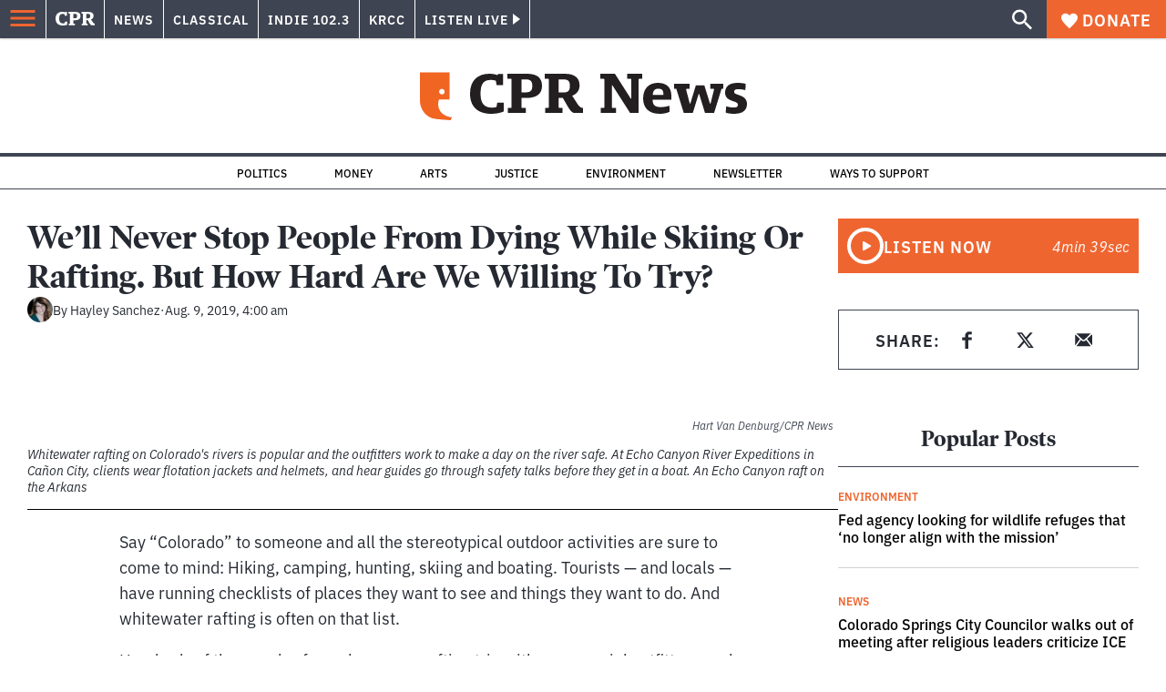

--- FILE ---
content_type: text/html; charset=utf-8
request_url: https://www.cpr.org/2019/08/09/well-never-stop-people-from-dying-while-skiing-or-rafting-but-how-hard-are-we-willing-to-try/
body_size: 46817
content:
<!DOCTYPE html><html lang="en"><head><meta charSet="UTF-8"/><title>We’ll Never Stop People From Dying While Skiing Or Rafting. But How Hard Are We Willing To Try?</title><meta name="description" content="People in the rafting industry say it’s like any other adrenaline-pumping sport. It can be dangerous. But hundreds of thousands of people still whitewater raft in Colorado every year."/><link rel="canonical" href="https://www.cpr.org/2019/08/09/well-never-stop-people-from-dying-while-skiing-or-rafting-but-how-hard-are-we-willing-to-try/"/><meta name="robots" content="index, follow"/><meta name="article-author" content="Hayley Sanchez"/><meta name="article-tags" content="Cañon City,Outdoor,outdoor sports,Whitewater Rafting"/><meta name="article:published_time" content="2019-08-09T04:00:02"/><meta name="article:modified_time" content="2019-09-17T08:00:57"/><meta name="viewport" content="width=device-width, initial-scale=1"/><meta name="theme-color" content="#ffffff"/><link rel="apple-touch-icon" sizes="180x180" href="/icons/apple-touch-icon.png"/><link rel="icon" type="image/png" sizes="32x32" href="/icons/favicon-32x32.png"/><link rel="icon" type="image/png" sizes="16x16" href="/icons/favicon-16x16.png"/><meta name="msapplication-TileColor" content="#da532c"/><link rel="icon" href="/favicon.ico"/><meta property="og:locale" content="en_US"/><meta property="og:type" content="article"/><meta property="og:title" content="We’ll Never Stop People From Dying While Skiing Or Rafting. But How Hard Are We Willing To Try?"/><meta property="og:description" content="People in the rafting industry say it’s like any other adrenaline-pumping sport. It can be dangerous. But hundreds of thousands of people still whitewater raft in Colorado every year."/><meta property="og:url" content="https://www.cpr.org/2019/08/09/well-never-stop-people-from-dying-while-skiing-or-rafting-but-how-hard-are-we-willing-to-try/"/><meta property="og:site_name" content="Colorado Public Radio"/><meta property="og:image" content="https://wp-cpr.s3.amazonaws.com/uploads/2019/08/190726-rafting-canon-city-echano-canyon-1.jpg"/><meta property="og:image:secure_url" content="https://wp-cpr.s3.amazonaws.com/uploads/2019/08/190726-rafting-canon-city-echano-canyon-1.jpg"/><meta property="og:image:width" content="2500"/><meta property="og:image:height" content="1666"/><meta name="twitter:card" content="summary_large_image"/><meta name="twitter:image" content="https://wp-cpr.s3.amazonaws.com/uploads/2019/08/190726-rafting-canon-city-echano-canyon-1.jpg?w=800&amp;h=400&amp;q=100&amp;crop=1"/><meta name="parsely-title" content="We’ll Never Stop People From Dying While Skiing Or Rafting. But How Hard Are We Willing To Try?"/><meta name="parsely-link" content="https://www.cpr.org/2019/08/09/well-never-stop-people-from-dying-while-skiing-or-rafting-but-how-hard-are-we-willing-to-try/"/><meta name="parsely-type" content="NewsArticle"/><meta name="parsely-image-url" content="https://wp-cpr.s3.amazonaws.com/uploads/2019/08/190726-rafting-canon-city-echano-canyon-1.jpg"/><meta name="parsely-pub-date" content="2019-08-09 10:00:02"/><meta name="parsely-section" content="Outdoors"/><meta name="parsely-author" content="Hayley Sanchez"/><meta name="parsely-tags" content="Life and Culture, Sports, Cañon City, Outdoor, outdoor sports, Whitewater Rafting"/><style>.site-header__brand img{height:100%;max-width:100%}</style><meta name="cpr_section" content="news"/><link rel="preload" as="image" imageSrcSet="https://www.cpr.org/cdn-cgi/image/width=16,quality=75,format=auto/https://wp-cpr.s3.amazonaws.com/uploads/2019/08/190726-rafting-canon-city-echano-canyon-1.jpg 16w, https://www.cpr.org/cdn-cgi/image/width=32,quality=75,format=auto/https://wp-cpr.s3.amazonaws.com/uploads/2019/08/190726-rafting-canon-city-echano-canyon-1.jpg 32w, https://www.cpr.org/cdn-cgi/image/width=48,quality=75,format=auto/https://wp-cpr.s3.amazonaws.com/uploads/2019/08/190726-rafting-canon-city-echano-canyon-1.jpg 48w, https://www.cpr.org/cdn-cgi/image/width=64,quality=75,format=auto/https://wp-cpr.s3.amazonaws.com/uploads/2019/08/190726-rafting-canon-city-echano-canyon-1.jpg 64w, https://www.cpr.org/cdn-cgi/image/width=96,quality=75,format=auto/https://wp-cpr.s3.amazonaws.com/uploads/2019/08/190726-rafting-canon-city-echano-canyon-1.jpg 96w, https://www.cpr.org/cdn-cgi/image/width=128,quality=75,format=auto/https://wp-cpr.s3.amazonaws.com/uploads/2019/08/190726-rafting-canon-city-echano-canyon-1.jpg 128w, https://www.cpr.org/cdn-cgi/image/width=256,quality=75,format=auto/https://wp-cpr.s3.amazonaws.com/uploads/2019/08/190726-rafting-canon-city-echano-canyon-1.jpg 256w, https://www.cpr.org/cdn-cgi/image/width=392,quality=75,format=auto/https://wp-cpr.s3.amazonaws.com/uploads/2019/08/190726-rafting-canon-city-echano-canyon-1.jpg 392w, https://www.cpr.org/cdn-cgi/image/width=640,quality=75,format=auto/https://wp-cpr.s3.amazonaws.com/uploads/2019/08/190726-rafting-canon-city-echano-canyon-1.jpg 640w, https://www.cpr.org/cdn-cgi/image/width=750,quality=75,format=auto/https://wp-cpr.s3.amazonaws.com/uploads/2019/08/190726-rafting-canon-city-echano-canyon-1.jpg 750w, https://www.cpr.org/cdn-cgi/image/width=828,quality=75,format=auto/https://wp-cpr.s3.amazonaws.com/uploads/2019/08/190726-rafting-canon-city-echano-canyon-1.jpg 828w, https://www.cpr.org/cdn-cgi/image/width=1080,quality=75,format=auto/https://wp-cpr.s3.amazonaws.com/uploads/2019/08/190726-rafting-canon-city-echano-canyon-1.jpg 1080w, https://www.cpr.org/cdn-cgi/image/width=1248,quality=75,format=auto/https://wp-cpr.s3.amazonaws.com/uploads/2019/08/190726-rafting-canon-city-echano-canyon-1.jpg 1248w, https://www.cpr.org/cdn-cgi/image/width=1440,quality=75,format=auto/https://wp-cpr.s3.amazonaws.com/uploads/2019/08/190726-rafting-canon-city-echano-canyon-1.jpg 1440w, https://www.cpr.org/cdn-cgi/image/width=1920,quality=75,format=auto/https://wp-cpr.s3.amazonaws.com/uploads/2019/08/190726-rafting-canon-city-echano-canyon-1.jpg 1920w, https://www.cpr.org/cdn-cgi/image/width=2048,quality=75,format=auto/https://wp-cpr.s3.amazonaws.com/uploads/2019/08/190726-rafting-canon-city-echano-canyon-1.jpg 2048w, https://www.cpr.org/cdn-cgi/image/width=3840,quality=75,format=auto/https://wp-cpr.s3.amazonaws.com/uploads/2019/08/190726-rafting-canon-city-echano-canyon-1.jpg 3840w" imageSizes="(min-width: 1020px) 1020px, calc(100vw - 4rem)" fetchPriority="high"/><meta name="next-head-count" content="39"/><link rel="preconnect" href="https://use.typekit.net" crossorigin /><link rel="preload" href="https://www.cpr.org/_next/static/css/971c94151b720e22.css" as="style"/><link rel="stylesheet" href="https://www.cpr.org/_next/static/css/971c94151b720e22.css" data-n-g=""/><link rel="preload" href="https://www.cpr.org/_next/static/css/7cc30c4424b4ad9a.css" as="style"/><link rel="stylesheet" href="https://www.cpr.org/_next/static/css/7cc30c4424b4ad9a.css" data-n-p=""/><link rel="preload" href="https://www.cpr.org/_next/static/css/ce00ecf68f7b5582.css" as="style"/><link rel="stylesheet" href="https://www.cpr.org/_next/static/css/ce00ecf68f7b5582.css" data-n-p=""/><noscript data-n-css=""></noscript><script defer="" nomodule="" src="https://www.cpr.org/_next/static/chunks/polyfills-c67a75d1b6f99dc8.js"></script><script src="https://cdn-cookieyes.com/client_data/0b9a5cb2077e065c4482b865/script.js" defer="" data-nscript="beforeInteractive"></script><script defer="" src="https://www.cpr.org/_next/static/chunks/vendors-node_modules_swiper_modules_index_mjs-node_modules_swiper_swiper-react_mjs-6c09666258f8b51e.js"></script><script defer="" src="https://www.cpr.org/_next/static/chunks/components_block-galleries_index_tsx.163539d68dc5138c.js"></script><script src="https://www.cpr.org/_next/static/chunks/webpack-d01cb6d9cbff2946.js" defer=""></script><script src="https://www.cpr.org/_next/static/chunks/framework-1caf3acf629c1378.js" defer=""></script><script src="https://www.cpr.org/_next/static/chunks/main-03d1c7ef0ba50eed.js" defer=""></script><script src="https://www.cpr.org/_next/static/chunks/pages/_app-8a3d494b7e9674fa.js" defer=""></script><script src="https://www.cpr.org/_next/static/chunks/vendors-node_modules_isomorphic-dompurify_browser_js-node_modules_lodash_camelcase_index_js-n-a0dd9f-5b1b582573aba648.js" defer=""></script><script src="https://www.cpr.org/_next/static/chunks/components_layout_index_tsx-dd8bada8cfd35a3d.js" defer=""></script><script src="https://www.cpr.org/_next/static/chunks/utils_data_fetch-server-side-post_ts-utils_data_props_post_ts-aad4f2e8a3181262.js" defer=""></script><script src="https://www.cpr.org/_next/static/chunks/templates_single-post_index_tsx-1fb7d3dd35954270.js" defer=""></script><script src="https://www.cpr.org/_next/static/chunks/pages/%5Byear%5D/%5Bmonth%5D/%5Bday%5D/%5Bslug%5D-02e4a9eafa44a7df.js" defer=""></script><script src="https://www.cpr.org/_next/static/T0STZagIqLewxTa6sMJQl/_buildManifest.js" defer=""></script><script src="https://www.cpr.org/_next/static/T0STZagIqLewxTa6sMJQl/_ssgManifest.js" defer=""></script><style data-href="https://use.typekit.net/oey8agg.css">@import url("https://p.typekit.net/p.css?s=1&k=oey8agg&ht=tk&f=31291.31292.31295.31296.39884.39885.39889.39890.39891&a=19121278&app=typekit&e=css");@font-face{font-family:"poynter-oldstyle-display";src:url("https://use.typekit.net/af/9c977a/00000000000000003b9ae88a/27/l?primer=7cdcb44be4a7db8877ffa5c0007b8dd865b3bbc383831fe2ea177f62257a9191&fvd=i4&v=3") format("woff2"),url("https://use.typekit.net/af/9c977a/00000000000000003b9ae88a/27/d?primer=7cdcb44be4a7db8877ffa5c0007b8dd865b3bbc383831fe2ea177f62257a9191&fvd=i4&v=3") format("woff"),url("https://use.typekit.net/af/9c977a/00000000000000003b9ae88a/27/a?primer=7cdcb44be4a7db8877ffa5c0007b8dd865b3bbc383831fe2ea177f62257a9191&fvd=i4&v=3") format("opentype");font-display:auto;font-style:italic;font-weight:400;font-stretch:normal}@font-face{font-family:"poynter-oldstyle-display";src:url("https://use.typekit.net/af/d3b682/00000000000000003b9ae88b/27/l?primer=7cdcb44be4a7db8877ffa5c0007b8dd865b3bbc383831fe2ea177f62257a9191&fvd=n4&v=3") format("woff2"),url("https://use.typekit.net/af/d3b682/00000000000000003b9ae88b/27/d?primer=7cdcb44be4a7db8877ffa5c0007b8dd865b3bbc383831fe2ea177f62257a9191&fvd=n4&v=3") format("woff"),url("https://use.typekit.net/af/d3b682/00000000000000003b9ae88b/27/a?primer=7cdcb44be4a7db8877ffa5c0007b8dd865b3bbc383831fe2ea177f62257a9191&fvd=n4&v=3") format("opentype");font-display:auto;font-style:normal;font-weight:400;font-stretch:normal}@font-face{font-family:"poynter-oldstyle-display";src:url("https://use.typekit.net/af/1d147a/00000000000000003b9ae88e/27/l?primer=7cdcb44be4a7db8877ffa5c0007b8dd865b3bbc383831fe2ea177f62257a9191&fvd=i7&v=3") format("woff2"),url("https://use.typekit.net/af/1d147a/00000000000000003b9ae88e/27/d?primer=7cdcb44be4a7db8877ffa5c0007b8dd865b3bbc383831fe2ea177f62257a9191&fvd=i7&v=3") format("woff"),url("https://use.typekit.net/af/1d147a/00000000000000003b9ae88e/27/a?primer=7cdcb44be4a7db8877ffa5c0007b8dd865b3bbc383831fe2ea177f62257a9191&fvd=i7&v=3") format("opentype");font-display:auto;font-style:italic;font-weight:700;font-stretch:normal}@font-face{font-family:"poynter-oldstyle-display";src:url("https://use.typekit.net/af/d539ac/00000000000000003b9ae88f/27/l?primer=7cdcb44be4a7db8877ffa5c0007b8dd865b3bbc383831fe2ea177f62257a9191&fvd=n7&v=3") format("woff2"),url("https://use.typekit.net/af/d539ac/00000000000000003b9ae88f/27/d?primer=7cdcb44be4a7db8877ffa5c0007b8dd865b3bbc383831fe2ea177f62257a9191&fvd=n7&v=3") format("woff"),url("https://use.typekit.net/af/d539ac/00000000000000003b9ae88f/27/a?primer=7cdcb44be4a7db8877ffa5c0007b8dd865b3bbc383831fe2ea177f62257a9191&fvd=n7&v=3") format("opentype");font-display:auto;font-style:normal;font-weight:700;font-stretch:normal}@font-face{font-family:"ibm-plex-sans";src:url("https://use.typekit.net/af/785b8c/00000000000000003b9b323f/27/l?primer=7cdcb44be4a7db8877ffa5c0007b8dd865b3bbc383831fe2ea177f62257a9191&fvd=i4&v=3") format("woff2"),url("https://use.typekit.net/af/785b8c/00000000000000003b9b323f/27/d?primer=7cdcb44be4a7db8877ffa5c0007b8dd865b3bbc383831fe2ea177f62257a9191&fvd=i4&v=3") format("woff"),url("https://use.typekit.net/af/785b8c/00000000000000003b9b323f/27/a?primer=7cdcb44be4a7db8877ffa5c0007b8dd865b3bbc383831fe2ea177f62257a9191&fvd=i4&v=3") format("opentype");font-display:auto;font-style:italic;font-weight:400;font-stretch:normal}@font-face{font-family:"ibm-plex-sans";src:url("https://use.typekit.net/af/bca514/00000000000000003b9b323e/27/l?primer=7cdcb44be4a7db8877ffa5c0007b8dd865b3bbc383831fe2ea177f62257a9191&fvd=n4&v=3") format("woff2"),url("https://use.typekit.net/af/bca514/00000000000000003b9b323e/27/d?primer=7cdcb44be4a7db8877ffa5c0007b8dd865b3bbc383831fe2ea177f62257a9191&fvd=n4&v=3") format("woff"),url("https://use.typekit.net/af/bca514/00000000000000003b9b323e/27/a?primer=7cdcb44be4a7db8877ffa5c0007b8dd865b3bbc383831fe2ea177f62257a9191&fvd=n4&v=3") format("opentype");font-display:auto;font-style:normal;font-weight:400;font-stretch:normal}@font-face{font-family:"ibm-plex-sans";src:url("https://use.typekit.net/af/2c3f3c/00000000000000003b9b3242/27/l?primer=7cdcb44be4a7db8877ffa5c0007b8dd865b3bbc383831fe2ea177f62257a9191&fvd=n6&v=3") format("woff2"),url("https://use.typekit.net/af/2c3f3c/00000000000000003b9b3242/27/d?primer=7cdcb44be4a7db8877ffa5c0007b8dd865b3bbc383831fe2ea177f62257a9191&fvd=n6&v=3") format("woff"),url("https://use.typekit.net/af/2c3f3c/00000000000000003b9b3242/27/a?primer=7cdcb44be4a7db8877ffa5c0007b8dd865b3bbc383831fe2ea177f62257a9191&fvd=n6&v=3") format("opentype");font-display:auto;font-style:normal;font-weight:600;font-stretch:normal}@font-face{font-family:"ibm-plex-sans";src:url("https://use.typekit.net/af/af652e/00000000000000003b9b3245/27/l?primer=7cdcb44be4a7db8877ffa5c0007b8dd865b3bbc383831fe2ea177f62257a9191&fvd=i7&v=3") format("woff2"),url("https://use.typekit.net/af/af652e/00000000000000003b9b3245/27/d?primer=7cdcb44be4a7db8877ffa5c0007b8dd865b3bbc383831fe2ea177f62257a9191&fvd=i7&v=3") format("woff"),url("https://use.typekit.net/af/af652e/00000000000000003b9b3245/27/a?primer=7cdcb44be4a7db8877ffa5c0007b8dd865b3bbc383831fe2ea177f62257a9191&fvd=i7&v=3") format("opentype");font-display:auto;font-style:italic;font-weight:700;font-stretch:normal}@font-face{font-family:"ibm-plex-sans";src:url("https://use.typekit.net/af/01f19a/00000000000000003b9b3244/27/l?primer=7cdcb44be4a7db8877ffa5c0007b8dd865b3bbc383831fe2ea177f62257a9191&fvd=n7&v=3") format("woff2"),url("https://use.typekit.net/af/01f19a/00000000000000003b9b3244/27/d?primer=7cdcb44be4a7db8877ffa5c0007b8dd865b3bbc383831fe2ea177f62257a9191&fvd=n7&v=3") format("woff"),url("https://use.typekit.net/af/01f19a/00000000000000003b9b3244/27/a?primer=7cdcb44be4a7db8877ffa5c0007b8dd865b3bbc383831fe2ea177f62257a9191&fvd=n7&v=3") format("opentype");font-display:auto;font-style:normal;font-weight:700;font-stretch:normal}.tk-poynter-oldstyle-display{font-family:"poynter-oldstyle-display",serif}.tk-ibm-plex-sans{font-family:"ibm-plex-sans",sans-serif}</style></head><body class="life-and-culture outdoors sports politics life-and-culture military news sports longform news"><script type="text/javascript">window.__state__ = "%_PREVIEW_STATE_%"; window.__previewid__ = "%_PREVIEW_ID_%";</script><div id="__next"><noscript><iframe src="https://www.googletagmanager.com/ns.html?id=GTM-WDSHF7" height="0" width="0" style="display:none;visibility:hidden;"></iframe></noscript><header class="site-header"><a class="skip-link screen-reader-text" href="/2019/08/09/well-never-stop-people-from-dying-while-skiing-or-rafting-but-how-hard-are-we-willing-to-try/#maincontent">Skip to content</a><div class="legacy-slim-navigation legacy-slim-navigation--default"><div class="legacy-slim-navigation__inner"><div class="legacy-slim-navigation__links"><button type="button" class="legacy-slim-navigation__hamburger" aria-controls="primary-navigation" aria-expanded="false" aria-label="Open Menu"><svg xmlns="http://www.w3.org/2000/svg" viewBox="0 0 24 24"><path fill="none" d="M0 0h24v24H0z"></path><path d="M3 18h18v-2H3zm0-5h18v-2H3zm0-7v2h18V6z"></path></svg></button><a class="legacy-slim-navigation__sm-logo legacy-slim-navigation__sm-logo--news" aria-label="CPR" href="/"><svg xmlns="http://www.w3.org/2000/svg" viewBox="0 0 43 15" class="legacy-slim-logo legacy-slim-logo--cpr"><path fill="#FFF" fill-rule="evenodd" d="M12.793 10.853v3.243c-1.021.507-2.798.904-4.73.904C2.71 15 0 12.132 0 7.456 0 2.647 2.776 0 7.33 0c1.155 0 2.332.199 3.02.507l.333-.397h1.888v4.125h-2.487l-.29-1.61c-.288-.154-1.154-.309-1.931-.309-2.377 0-3.887 1.081-3.887 5.14 0 3.882 1.621 5.228 4.309 5.228.622 0 1.488-.133 1.754-.243l.289-1.588zm8.396 2.051v1.875h-6.708v-1.875h1.178l.177-.176V2.162l-.177-.177h-1.377V.11H21.7c3.998 0 5.62 1.743 5.62 4.522 0 3.067-2.066 4.544-5.909 4.544h-1.843v3.552l.2.176zm-1.621-5.823H21.3c1.777 0 2.377-.816 2.377-2.449 0-1.588-.622-2.404-2.377-2.404h-1.732V7.08zM43 14.779h-3.532c-.666-.176-1.465-.97-2.554-2.911L35.293 9.11h-1.555v3.618l.2.176h1.266v1.875h-6.552v-1.875h1.177l.178-.176V2.162l-.178-.177h-1.377V.11h7.596c4.065 0 5.642 1.765 5.642 4.39 0 1.875-1.089 3.22-2.799 3.838l1.466 2.25c1.2 1.875 1.666 2.316 2.643 2.316zm-9.262-7.654h1.844c1.888 0 2.443-.838 2.443-2.449 0-1.588-.533-2.448-2.399-2.448h-1.888z"></path></svg></a><div class="legacy-menu legacy-menu--slim-nav"><ul class="legacy-menu__list"><li class="legacy-menu-item menuItem menuItem__slim-nav--0 legacy-menu-item--slim-nav news"><a class="legacy-menu-item__link" href="https://www.cpr.org/news/">News</a></li><li class="legacy-menu-item menuItem menuItem__slim-nav--1 legacy-menu-item--slim-nav classical"><a class="legacy-menu-item__link" href="https://www.cpr.org/classical/">Classical</a></li><li class="legacy-menu-item menuItem menuItem__slim-nav--2 legacy-menu-item--slim-nav indie"><a class="legacy-menu-item__link" href="https://www.cpr.org/indie/">Indie 102.3</a></li><li class="legacy-menu-item menuItem menuItem__slim-nav--3 legacy-menu-item--slim-nav krcc"><a class="legacy-menu-item__link" href="https://www.cpr.org/krcc/">KRCC</a></li></ul></div><div class="legacy-listen-live"><button type="button" class="legacy-listen-live__button" aria-expanded="false" aria-controls="legacy-listen-live-content"><span class="legacy-listen-live__button-text">Listen Live</span><span class="legacy-listen-live__arrow"></span></button><div id="legacy-listen-live-content" class="legacy-listen-live__content" aria-hidden="true"><ul class="legacy-listen-live__streams"><li class="navigation-stream-box news"><div class="navigation-stream-box__wrapper"><svg class="spinner-icon" viewBox="0 0 24 24" fill="none" xmlns="http://www.w3.org/2000/svg" aria-hidden="true" focusable="false" width="2rem" height="2rem"><path class="spinner-icon__opaque" d="M12 3v2.21a6.792 6.792 0 0 0-6.463 4.704 6.784 6.784 0 0 0-.259 3.049A6.791 6.791 0 0 0 18.79 12H21a9 9 0 1 1-9-9Z" fill="currentcolor"></path><path class="spinner-icon__transparent" d="M12 3v2.21a6.792 6.792 0 0 0-6.463 4.704 6.784 6.784 0 0 0-.259 3.049A6.791 6.791 0 0 0 18.79 12H21a9 9 0 1 1-9-9Z" fill-opacity=".5" fill="currentcolor"></path></svg></div></li><li class="navigation-stream-box classical"><div class="navigation-stream-box__wrapper"><svg class="spinner-icon" viewBox="0 0 24 24" fill="none" xmlns="http://www.w3.org/2000/svg" aria-hidden="true" focusable="false" width="2rem" height="2rem"><path class="spinner-icon__opaque" d="M12 3v2.21a6.792 6.792 0 0 0-6.463 4.704 6.784 6.784 0 0 0-.259 3.049A6.791 6.791 0 0 0 18.79 12H21a9 9 0 1 1-9-9Z" fill="currentcolor"></path><path class="spinner-icon__transparent" d="M12 3v2.21a6.792 6.792 0 0 0-6.463 4.704 6.784 6.784 0 0 0-.259 3.049A6.791 6.791 0 0 0 18.79 12H21a9 9 0 1 1-9-9Z" fill-opacity=".5" fill="currentcolor"></path></svg></div></li><li class="navigation-stream-box indie"><div class="navigation-stream-box__wrapper"><svg class="spinner-icon" viewBox="0 0 24 24" fill="none" xmlns="http://www.w3.org/2000/svg" aria-hidden="true" focusable="false" width="2rem" height="2rem"><path class="spinner-icon__opaque" d="M12 3v2.21a6.792 6.792 0 0 0-6.463 4.704 6.784 6.784 0 0 0-.259 3.049A6.791 6.791 0 0 0 18.79 12H21a9 9 0 1 1-9-9Z" fill="currentcolor"></path><path class="spinner-icon__transparent" d="M12 3v2.21a6.792 6.792 0 0 0-6.463 4.704 6.784 6.784 0 0 0-.259 3.049A6.791 6.791 0 0 0 18.79 12H21a9 9 0 1 1-9-9Z" fill-opacity=".5" fill="currentcolor"></path></svg></div></li><li class="navigation-stream-box krcc"><div class="navigation-stream-box__wrapper"><svg class="spinner-icon" viewBox="0 0 24 24" fill="none" xmlns="http://www.w3.org/2000/svg" aria-hidden="true" focusable="false" width="2rem" height="2rem"><path class="spinner-icon__opaque" d="M12 3v2.21a6.792 6.792 0 0 0-6.463 4.704 6.784 6.784 0 0 0-.259 3.049A6.791 6.791 0 0 0 18.79 12H21a9 9 0 1 1-9-9Z" fill="currentcolor"></path><path class="spinner-icon__transparent" d="M12 3v2.21a6.792 6.792 0 0 0-6.463 4.704 6.784 6.784 0 0 0-.259 3.049A6.791 6.791 0 0 0 18.79 12H21a9 9 0 1 1-9-9Z" fill-opacity=".5" fill="currentcolor"></path></svg></div></li></ul><div class="legacy-listen-live__footer"><a class="legacy-listen-live__help-button legacy-button legacy-button--secondary" href="/listen/help/">Need help?</a></div></div></div></div><div class="legacy-slim-navigation__search-donate"><button type="button" class="legacy-search-button" aria-label="Show search bar"><svg xmlns="http://www.w3.org/2000/svg" viewBox="0 0 22 23"><path fill="#FFF" d="M8.198 14.36q2.36 0 4.011-1.65 1.652-1.653 1.652-4.012t-1.652-4.01-4.01-1.652q-2.36 0-4.011 1.652t-1.652 4.01q0 2.36 1.652 4.011t4.01 1.652zm7.55 0L22 20.614 20.113 22.5l-6.252-6.252v-1.003l-.354-.354q-2.241 1.947-5.309 1.947-3.42 0-5.81-2.36Q.001 12.121 0 8.699q0-3.42 2.389-5.81Q4.776.501 8.199.5q3.42 0 5.78 2.389 2.358 2.388 2.359 5.81 0 3.067-1.947 5.308l.354.354z"></path></svg></button><a class="donateButton legacy-donate-button slimNavDonateButton legacy-button legacy-button--with-icon" href="https://donate.cpr.org/give"><span class="legacy-donate-button__icon"><svg xmlns="http://www.w3.org/2000/svg" width="18" height="18" viewBox="0 0 24 24"><path d="M12 4.248C8.852-1.154 0 .423 0 7.192 0 11.853 5.571 16.619 12 23c6.43-6.381 12-11.147 12-15.808C24 .4 15.125-1.114 12 4.248"></path></svg></span>Donate</a></div></div><div class="legacy-search-bar"><form class="legacy-search-bar__form"><div class="legacy-input-text legacy-search-bar__input"><label class="label_label__it4oV legacy-input-text__label" for=":R1iaum:">Search</label><input class="legacy-input-text__input" name="s" placeholder="Search…" type="text" id=":R1iaum:" value=""/></div><button type="submit" aria-label="Submit search" class="legacy-search-bar__submit"><svg xmlns="http://www.w3.org/2000/svg" viewBox="0 0 22 23"><path fill="#FFF" d="M8.198 14.36q2.36 0 4.011-1.65 1.652-1.653 1.652-4.012t-1.652-4.01-4.01-1.652q-2.36 0-4.011 1.652t-1.652 4.01q0 2.36 1.652 4.011t4.01 1.652zm7.55 0L22 20.614 20.113 22.5l-6.252-6.252v-1.003l-.354-.354q-2.241 1.947-5.309 1.947-3.42 0-5.81-2.36Q.001 12.121 0 8.699q0-3.42 2.389-5.81Q4.776.501 8.199.5q3.42 0 5.78 2.389 2.358 2.388 2.359 5.81 0 3.067-1.947 5.308l.354.354z"></path></svg></button></form></div></div><div class="legacy-primary-navigation"><div class="legacy-primary-navigation__outer" data-open="false" aria-hidden="true" id="primary-navigation"><div class="legacy-primary-navigation__wrapper"><button class="legacy-primary-navigation__button-close" type="button" aria-controls="primary-navigation" aria-expanded="false"><svg xmlns="http://www.w3.org/2000/svg" width="20" height="21"><path fill="#EF6530" fill-rule="evenodd" d="m19.597 2.837-7.707 7.706 7.707 7.707-1.943 1.943-7.707-7.707-7.706 7.707L.298 18.25l7.707-7.707L.298 2.837 2.24.894 9.947 8.6 17.654.894z"></path></svg><span>Close Primary Navigation</span></button><div class="legacy-search-bar legacy-search-bar--primary-nav"><form class="legacy-search-bar__form"><div class="legacy-input-text legacy-search-bar__input"><label class="label_label__it4oV legacy-input-text__label" for=":R6baum:">Search</label><input class="legacy-input-text__input" name="s" placeholder="Search…" type="text" id=":R6baum:" value=""/></div><button type="submit" aria-label="Submit search" class="legacy-search-bar__submit"><svg xmlns="http://www.w3.org/2000/svg" viewBox="0 0 22 23"><path fill="#FFF" d="M8.198 14.36q2.36 0 4.011-1.65 1.652-1.653 1.652-4.012t-1.652-4.01-4.01-1.652q-2.36 0-4.011 1.652t-1.652 4.01q0 2.36 1.652 4.011t4.01 1.652zm7.55 0L22 20.614 20.113 22.5l-6.252-6.252v-1.003l-.354-.354q-2.241 1.947-5.309 1.947-3.42 0-5.81-2.36Q.001 12.121 0 8.699q0-3.42 2.389-5.81Q4.776.501 8.199.5q3.42 0 5.78 2.389 2.358 2.388 2.359 5.81 0 3.067-1.947 5.308l.354.354z"></path></svg></button></form></div><nav class="legacy-primary-navigation__menu"><div class="legacy-primary-navigation-menu"><ul class="legacy-primary-navigation-menu__list"><li class="legacy-primary-navigation-menu-item"><div class="legacy-primary-navigation-menu-item__content"><a class="legacy-primary-navigation-menu-item__link" href="https://www.cpr.org/category/politics/">Politics</a></div></li><li class="legacy-primary-navigation-menu-item"><div class="legacy-primary-navigation-menu-item__content"><a class="legacy-primary-navigation-menu-item__link" href="https://www.cpr.org/category/environment/">Environment</a></div></li><li class="legacy-primary-navigation-menu-item"><div class="legacy-primary-navigation-menu-item__content"><a class="legacy-primary-navigation-menu-item__link" href="https://www.cpr.org/category/justice/">Justice</a></div></li><li class="legacy-primary-navigation-menu-item"><div class="legacy-primary-navigation-menu-item__content"><a class="legacy-primary-navigation-menu-item__link" href="https://www.cpr.org/category/arts/">Arts</a></div></li><li class="legacy-primary-navigation-menu-item"><div class="legacy-primary-navigation-menu-item__content"><a class="legacy-primary-navigation-menu-item__link" href="https://www.cpr.org/category/music/">Music</a><button class="legacy-primary-navigation-menu-item__submenu-button" type="button" aria-expanded="false" aria-controls="submenu-787484" aria-label="Toggle submenu for Music"><svg xmlns="http://www.w3.org/2000/svg" width="14" height="15"><path fill="#EF6530" fill-rule="evenodd" d="M13.432 8.502H7.75v5.921H5.886v-5.92H.204V6.558h5.682V.64H7.75v5.92h5.682z"></path></svg></button></div><div id="submenu-787484" class="legacy-primary-navigation-menu-item__height-container" aria-hidden="true"><div class="legacy-primary-navigation-menu-item__slide-container"><div class="legacy-primary-navigation-menu legacy-primary-navigation-menu--submenu"><ul class="legacy-primary-navigation-menu__list"><li class="legacy-primary-navigation-menu-item"><div class="legacy-primary-navigation-menu-item__content"><a class="legacy-primary-navigation-menu-item__link" href="http://cpr.org/classical">Classical</a></div></li><li class="legacy-primary-navigation-menu-item"><div class="legacy-primary-navigation-menu-item__content"><a class="legacy-primary-navigation-menu-item__link" href="http://cpr.org/indie">Indie 102.3</a></div></li></ul></div></div></div></li><li class="legacy-primary-navigation-menu-item"><div class="legacy-primary-navigation-menu-item__content"><a class="legacy-primary-navigation-menu-item__link" href="https://www.cpr.org/category/money/">Economy</a></div></li><li class="legacy-primary-navigation-menu-item"><div class="legacy-primary-navigation-menu-item__content"><a class="legacy-primary-navigation-menu-item__link" href="https://www.cpr.org/category/education/">Education</a></div></li><li class="legacy-primary-navigation-menu-item"><div class="legacy-primary-navigation-menu-item__content"><a class="legacy-primary-navigation-menu-item__link" href="https://denverite.com/">Denver</a></div></li><li class="legacy-primary-navigation-menu-item"><div class="legacy-primary-navigation-menu-item__content"><a class="legacy-primary-navigation-menu-item__link" href="https://www.cpr.org/krcc/">Southern Colorado</a></div></li><li class="legacy-primary-navigation-menu-item"><div class="legacy-primary-navigation-menu-item__content"><a class="legacy-primary-navigation-menu-item__link" href="/ways-to-listen/">Audio &amp; Radio</a><button class="legacy-primary-navigation-menu-item__submenu-button" type="button" aria-expanded="false" aria-controls="submenu-720811" aria-label="Toggle submenu for Audio &amp; Radio"><svg xmlns="http://www.w3.org/2000/svg" width="14" height="15"><path fill="#EF6530" fill-rule="evenodd" d="M13.432 8.502H7.75v5.921H5.886v-5.92H.204V6.558h5.682V.64H7.75v5.92h5.682z"></path></svg></button></div><div id="submenu-720811" class="legacy-primary-navigation-menu-item__height-container" aria-hidden="true"><div class="legacy-primary-navigation-menu-item__slide-container"><div class="legacy-primary-navigation-menu legacy-primary-navigation-menu--submenu"><ul class="legacy-primary-navigation-menu__list"><li class="legacy-primary-navigation-menu-item"><div class="legacy-primary-navigation-menu-item__content"><a class="legacy-primary-navigation-menu-item__link" href="https://www.cpr.org/ways-to-listen/">Ways to Listen</a></div></li><li class="legacy-primary-navigation-menu-item"><div class="legacy-primary-navigation-menu-item__content"><a class="legacy-primary-navigation-menu-item__link" href="https://www.cpr.org/shows-and-podcasts/">Shows and Podcasts</a></div></li><li class="legacy-primary-navigation-menu-item"><div class="legacy-primary-navigation-menu-item__content"><a class="legacy-primary-navigation-menu-item__link" href="https://www.cpr.org/news/schedule/">CPR News Radio Schedule</a></div></li><li class="legacy-primary-navigation-menu-item"><div class="legacy-primary-navigation-menu-item__content"><a class="legacy-primary-navigation-menu-item__link" href="https://www.cpr.org/classical/">CPR Classical</a></div></li><li class="legacy-primary-navigation-menu-item"><div class="legacy-primary-navigation-menu-item__content"><a class="legacy-primary-navigation-menu-item__link" href="https://www.cpr.org/indie/">Indie 102.3</a></div></li></ul></div></div></div></li><li class="legacy-primary-navigation-menu-item"><div class="legacy-primary-navigation-menu-item__content"><a class="legacy-primary-navigation-menu-item__link" href="https://www.cpr.org/sign-up-for-cprs-newsletters/">Newsletters</a><button class="legacy-primary-navigation-menu-item__submenu-button" type="button" aria-expanded="false" aria-controls="submenu-720817" aria-label="Toggle submenu for Newsletters"><svg xmlns="http://www.w3.org/2000/svg" width="14" height="15"><path fill="#EF6530" fill-rule="evenodd" d="M13.432 8.502H7.75v5.921H5.886v-5.92H.204V6.558h5.682V.64H7.75v5.92h5.682z"></path></svg></button></div><div id="submenu-720817" class="legacy-primary-navigation-menu-item__height-container" aria-hidden="true"><div class="legacy-primary-navigation-menu-item__slide-container"><div class="legacy-primary-navigation-menu legacy-primary-navigation-menu--submenu"><ul class="legacy-primary-navigation-menu__list"><li class="legacy-primary-navigation-menu-item"><div class="legacy-primary-navigation-menu-item__content"><a class="legacy-primary-navigation-menu-item__link" href="https://www.cpr.org/sign-up-for-cprs-newsletters/">All Newsletters</a></div></li><li class="legacy-primary-navigation-menu-item"><div class="legacy-primary-navigation-menu-item__content"><a class="legacy-primary-navigation-menu-item__link" href="https://www.cpr.org/lookout-signup/">The Lookout</a></div></li><li class="legacy-primary-navigation-menu-item"><div class="legacy-primary-navigation-menu-item__content"><a class="legacy-primary-navigation-menu-item__link" href="https://denverite.com/newsletter-signup/">Denverite</a></div></li></ul></div></div></div></li><li class="legacy-primary-navigation-menu-item"><div class="legacy-primary-navigation-menu-item__content"><a class="legacy-primary-navigation-menu-item__link" href="https://www.cpr.org/about/">About CPR</a><button class="legacy-primary-navigation-menu-item__submenu-button" type="button" aria-expanded="false" aria-controls="submenu-720821" aria-label="Toggle submenu for About CPR"><svg xmlns="http://www.w3.org/2000/svg" width="14" height="15"><path fill="#EF6530" fill-rule="evenodd" d="M13.432 8.502H7.75v5.921H5.886v-5.92H.204V6.558h5.682V.64H7.75v5.92h5.682z"></path></svg></button></div><div id="submenu-720821" class="legacy-primary-navigation-menu-item__height-container" aria-hidden="true"><div class="legacy-primary-navigation-menu-item__slide-container"><div class="legacy-primary-navigation-menu legacy-primary-navigation-menu--submenu"><ul class="legacy-primary-navigation-menu__list"><li class="legacy-primary-navigation-menu-item"><div class="legacy-primary-navigation-menu-item__content"><a class="legacy-primary-navigation-menu-item__link" href="/about/">Mission &amp; Vision</a></div></li><li class="legacy-primary-navigation-menu-item"><div class="legacy-primary-navigation-menu-item__content"><a class="legacy-primary-navigation-menu-item__link" href="/about/staff/">Staff &amp; Hosts</a></div></li><li class="legacy-primary-navigation-menu-item"><div class="legacy-primary-navigation-menu-item__content"><a class="legacy-primary-navigation-menu-item__link" href="/careers/">Careers</a></div></li><li class="legacy-primary-navigation-menu-item"><div class="legacy-primary-navigation-menu-item__content"><a class="legacy-primary-navigation-menu-item__link" href="/about/diversity-equity-and-inclusion-at-colorado-public-radio/">Staff DEI Report</a></div></li><li class="legacy-primary-navigation-menu-item"><div class="legacy-primary-navigation-menu-item__content"><a class="legacy-primary-navigation-menu-item__link" href="https://www.cpr.org/about/recent-awards/">Recent Awards</a></div></li><li class="legacy-primary-navigation-menu-item"><div class="legacy-primary-navigation-menu-item__content"><a class="legacy-primary-navigation-menu-item__link" href="/press-releases/">Press Room</a></div></li><li class="legacy-primary-navigation-menu-item"><div class="legacy-primary-navigation-menu-item__content"><a class="legacy-primary-navigation-menu-item__link" href="https://www.cpr.org/about/contact/">Contact Us</a></div></li></ul></div></div></div></li><li class="legacy-primary-navigation-menu-item"><div class="legacy-primary-navigation-menu-item__content"><a class="legacy-primary-navigation-menu-item__link" href="https://www.cpr.org/support/">Ways to support</a><button class="legacy-primary-navigation-menu-item__submenu-button" type="button" aria-expanded="false" aria-controls="submenu-720828" aria-label="Toggle submenu for Ways to support"><svg xmlns="http://www.w3.org/2000/svg" width="14" height="15"><path fill="#EF6530" fill-rule="evenodd" d="M13.432 8.502H7.75v5.921H5.886v-5.92H.204V6.558h5.682V.64H7.75v5.92h5.682z"></path></svg></button></div><div id="submenu-720828" class="legacy-primary-navigation-menu-item__height-container" aria-hidden="true"><div class="legacy-primary-navigation-menu-item__slide-container"><div class="legacy-primary-navigation-menu legacy-primary-navigation-menu--submenu"><ul class="legacy-primary-navigation-menu__list"><li class="legacy-primary-navigation-menu-item"><div class="legacy-primary-navigation-menu-item__content"><a class="legacy-primary-navigation-menu-item__link" href="/support/">All the ways to give!</a></div></li><li class="legacy-primary-navigation-menu-item"><div class="legacy-primary-navigation-menu-item__content"><a class="legacy-primary-navigation-menu-item__link" href="https://donate.cpr.org/user">Login to the Member Center</a></div></li><li class="legacy-primary-navigation-menu-item"><div class="legacy-primary-navigation-menu-item__content"><a class="legacy-primary-navigation-menu-item__link" href="https://donate.cpr.org/give">Make a donation</a></div></li><li class="legacy-primary-navigation-menu-item"><div class="legacy-primary-navigation-menu-item__content"><a class="legacy-primary-navigation-menu-item__link" href="/support/vehicle-donations/">Donate your car</a></div></li><li class="legacy-primary-navigation-menu-item"><div class="legacy-primary-navigation-menu-item__content"><a class="legacy-primary-navigation-menu-item__link" href="/sponsorship/">Corporate sponsorship</a></div></li><li class="legacy-primary-navigation-menu-item"><div class="legacy-primary-navigation-menu-item__content"><a class="legacy-primary-navigation-menu-item__link" href="https://shop.cpr.org/">CPR Shop</a></div></li></ul></div></div></div></li></ul></div></nav></div></div><button class="legacy-primary-navigation__overlay" data-open="false" type="button" aria-controls="primary-navigation" aria-expanded="false"><span>Close Primary Navigation</span></button></div><div class="legacy-header"><div class="legacy-header__header-top"><div class="legacy-container legacy-header__header-content legacy-container--size-xxl" id=""><a class="legacy-header__logo" aria-label="Colorado Public Radio" href="/news/"><div class="legacy-logo legacy-logo--primary legacy-logo--news"><svg xmlns="http://www.w3.org/2000/svg" viewBox="0 0 359 53" class="legacy-logo__news-logo"><path fill="#231F20" d="M92 43.347C89.045 44.835 83.906 46 78.317 46 62.837 46 55 37.588 55 23.87 55 9.765 63.029 2 76.198 2c3.34 0 6.743.582 8.736 1.488l.962-1.165h5.46v12.1h-7.193L83.327 9.7c-.835-.452-3.34-.906-5.588-.906-6.873 0-11.242 3.17-11.242 15.077 0 11.388 4.689 15.335 12.462 15.335 1.799 0 4.305-.388 5.076-.713l.834-4.657H92zm24.457-20.914c5.178 0 6.926-2.392 6.926-7.177 0-4.656-1.812-7.048-6.926-7.048h-5.05v14.225zM116.133 45h-19.55v-5.495h3.431l.517-.518V8.013l-.517-.518H96V2h21.622C129.274 2 134 7.108 134 15.256c0 8.988-6.02 13.32-17.22 13.32h-5.373v10.41l.583.519h4.143zm41.449-22.438c5.451 0 7.054-2.457 7.054-7.177 0-4.656-1.539-7.177-6.925-7.177h-5.45v14.354zM168.805 45c-1.925-.518-4.233-2.846-7.376-8.536l-4.68-8.082h-4.488v10.605l.577.516h3.655V45h-18.916v-5.497h3.398l.513-.516V8.013l-.513-.518H137V2h21.93c11.734 0 16.285 5.172 16.285 12.867 0 5.497-3.142 9.441-8.078 11.251l4.233 6.595c3.461 5.497 4.807 6.79 7.63 6.79V45zM244 7.495h-3.345l-.579.518V45h-9.393l-19.43-30.327h-.579v24.314l.515.516h4.054V45h-16.664v-5.497h3.41l.514-.516V8.013l-.515-.518H198V2h16.02l17.37 27.223h.579V8.013l-.515-.518h-3.988V2H244zm11.568 17.871h11.657v-1.168c0-3.893-1.471-5.774-5.508-5.774-4.162 0-5.829 2.14-6.149 6.942m18.51 18.427C271.195 45.221 267.096 46 263.19 46 251.34 46 245 39.576 245 29.13 245 18.164 251.469 12 261.14 12 271.388 12 276 17.514 276 26.274c0 1.104 0 2.985-.129 4.282h-20.43c0 5.645 2.498 8.112 9.094 8.112 3.396 0 7.237-.78 9.288-1.688zM333 18.397h-1.863L322.918 45h-10.016l-6.356-20.762h-.578L299.547 45h-9.953l-8.218-26.603H279V13h16.95v5.397h-3.209l-.58.826 4.048 15.619h.578l6.098-20.128h9.311l6.228 20.128h.578l3.916-15.62-.578-.825h-3.595V13H333zm24.295 1.649c-1.327-.52-5.18-1.104-7.643-1.104-3.663 0-4.737.908-4.737 3.18 0 3.893 14.085 2.271 14.085 13.106C359 41.781 354.515 46 344.978 46c-3.41 0-7.01-.455-9.347-1.299l.569-7.006c1.705.713 5.622 1.362 7.768 1.362 3.98 0 5.052-.844 5.052-3.245 0-4.736-14.02-2.465-14.02-13.106C335 16.217 339.295 12 348.579 12c3.095 0 6.757.389 8.968 1.103z" class="cpr-logo-news_svg__text"></path><path fill="#F16522" d="M32.573.472v29.78l-11.58.018s-2.774 6.004 1.076 12.474c3.853 6.472 13.086 7.133 13.086 7.133L33.705 53s-4.24-.132-16.185-1.298C5.58 50.537.048 39.541.051 32.292.051 25.626.008 4.325.001.96L0 .51zM24.04 18.611c-1.66-.004-3.012 1.354-3.01 3.029-.002 1.67 1.346 3.028 3 3.026a3.014 3.014 0 0 0 3.01-3.033c0-1.662-1.345-3.025-3-3.022"></path></svg></div></a></div></div><div class="legacy-header__header-bottom"><div class="legacy-container legacy-header__header-content legacy-container--size-xxl" id=""><nav class="legacy-header__header-navigation" aria-label="Header Navigation"><ul class="menu"><li class="menu-item"><a href="https://www.cpr.org/category/politics/">Politics</a></li><li class="menu-item"><a href="https://www.cpr.org/category/money/">Money</a></li><li class="menu-item"><a href="https://www.cpr.org/category/arts/">Arts</a></li><li class="menu-item"><a href="https://www.cpr.org/category/justice/">Justice</a></li><li class="menu-item"><a href="https://www.cpr.org/category/environment/">Environment</a></li><li class="menu-item"><a href="/lookout-signup/">Newsletter</a></li><li class="menu-item"><a href="/support/">Ways to support</a></li></ul></nav></div></div></div></header><main id="maincontent" class="main-content"><div class="main post post--post post--394267 has-sidebar post--default"><div class="legacy-container article-header legacy-container--size-xxl" id=""><header class="article-header__header"><div class="article-header__content"><h1 class="legacy-heading article-header__heading legacy-heading--step-up-three"><span>We’ll Never Stop People From Dying While Skiing Or Rafting. But How Hard Are We Willing To Try?</span></h1><div class="article-header__meta"><div class="byline"><div class="byline__avatar"><img alt="" loading="lazy" width="84" height="84" decoding="async" data-nimg="1" style="color:transparent" sizes="28px" srcSet="https://www.cpr.org/cdn-cgi/image/width=16,quality=75,format=auto/https://wp-cpr.s3.amazonaws.com/uploads/2019/05/2018.cpr-staff-Hayley-Sanchez-square-for-web-creditCPR.jpg 16w, https://www.cpr.org/cdn-cgi/image/width=32,quality=75,format=auto/https://wp-cpr.s3.amazonaws.com/uploads/2019/05/2018.cpr-staff-Hayley-Sanchez-square-for-web-creditCPR.jpg 32w, https://www.cpr.org/cdn-cgi/image/width=48,quality=75,format=auto/https://wp-cpr.s3.amazonaws.com/uploads/2019/05/2018.cpr-staff-Hayley-Sanchez-square-for-web-creditCPR.jpg 48w, https://www.cpr.org/cdn-cgi/image/width=64,quality=75,format=auto/https://wp-cpr.s3.amazonaws.com/uploads/2019/05/2018.cpr-staff-Hayley-Sanchez-square-for-web-creditCPR.jpg 64w, https://www.cpr.org/cdn-cgi/image/width=96,quality=75,format=auto/https://wp-cpr.s3.amazonaws.com/uploads/2019/05/2018.cpr-staff-Hayley-Sanchez-square-for-web-creditCPR.jpg 96w, https://www.cpr.org/cdn-cgi/image/width=128,quality=75,format=auto/https://wp-cpr.s3.amazonaws.com/uploads/2019/05/2018.cpr-staff-Hayley-Sanchez-square-for-web-creditCPR.jpg 128w, https://www.cpr.org/cdn-cgi/image/width=256,quality=75,format=auto/https://wp-cpr.s3.amazonaws.com/uploads/2019/05/2018.cpr-staff-Hayley-Sanchez-square-for-web-creditCPR.jpg 256w, https://www.cpr.org/cdn-cgi/image/width=392,quality=75,format=auto/https://wp-cpr.s3.amazonaws.com/uploads/2019/05/2018.cpr-staff-Hayley-Sanchez-square-for-web-creditCPR.jpg 392w, https://www.cpr.org/cdn-cgi/image/width=640,quality=75,format=auto/https://wp-cpr.s3.amazonaws.com/uploads/2019/05/2018.cpr-staff-Hayley-Sanchez-square-for-web-creditCPR.jpg 640w, https://www.cpr.org/cdn-cgi/image/width=750,quality=75,format=auto/https://wp-cpr.s3.amazonaws.com/uploads/2019/05/2018.cpr-staff-Hayley-Sanchez-square-for-web-creditCPR.jpg 750w, https://www.cpr.org/cdn-cgi/image/width=828,quality=75,format=auto/https://wp-cpr.s3.amazonaws.com/uploads/2019/05/2018.cpr-staff-Hayley-Sanchez-square-for-web-creditCPR.jpg 828w, https://www.cpr.org/cdn-cgi/image/width=1080,quality=75,format=auto/https://wp-cpr.s3.amazonaws.com/uploads/2019/05/2018.cpr-staff-Hayley-Sanchez-square-for-web-creditCPR.jpg 1080w, https://www.cpr.org/cdn-cgi/image/width=1248,quality=75,format=auto/https://wp-cpr.s3.amazonaws.com/uploads/2019/05/2018.cpr-staff-Hayley-Sanchez-square-for-web-creditCPR.jpg 1248w, https://www.cpr.org/cdn-cgi/image/width=1440,quality=75,format=auto/https://wp-cpr.s3.amazonaws.com/uploads/2019/05/2018.cpr-staff-Hayley-Sanchez-square-for-web-creditCPR.jpg 1440w, https://www.cpr.org/cdn-cgi/image/width=1920,quality=75,format=auto/https://wp-cpr.s3.amazonaws.com/uploads/2019/05/2018.cpr-staff-Hayley-Sanchez-square-for-web-creditCPR.jpg 1920w, https://www.cpr.org/cdn-cgi/image/width=2048,quality=75,format=auto/https://wp-cpr.s3.amazonaws.com/uploads/2019/05/2018.cpr-staff-Hayley-Sanchez-square-for-web-creditCPR.jpg 2048w, https://www.cpr.org/cdn-cgi/image/width=3840,quality=75,format=auto/https://wp-cpr.s3.amazonaws.com/uploads/2019/05/2018.cpr-staff-Hayley-Sanchez-square-for-web-creditCPR.jpg 3840w" src="https://www.cpr.org/cdn-cgi/image/width=3840,quality=75,format=auto/https://wp-cpr.s3.amazonaws.com/uploads/2019/05/2018.cpr-staff-Hayley-Sanchez-square-for-web-creditCPR.jpg"/></div><div class="byline__authors"><span>By<!-- --> </span><span class="byline__author"><a class="byline__author-link" href="https://www.cpr.org/author/hayley-sanchez/">Hayley Sanchez</a></span></div><span class="byline__separator"> · </span><time dateTime="2019-08-09T04:00:02">Aug. 9, 2019, 4:00 am</time></div></div></div><div class="article-header__sidebar"><div class="block-listen-now"><button class="play-pause-button play-pause-button--scale" type="button" aria-label="Play audio"><svg viewBox="0 0 24 24" fill="none" xmlns="http://www.w3.org/2000/svg" aria-hidden="true" focusable="false" width="34" height="34"><path d="M19 11.3316C19.6667 11.7165 19.6667 12.6788 19 13.0637L10 18.2598C9.33333 18.6447 8.5 18.1636 8.5 17.3938L8.5 7.00149C8.5 6.23169 9.33333 5.75057 10 6.13547L19 11.3316Z" fill="currentcolor"></path></svg></button><div class="listen-now__title">Listen Now</div><div class="listen-now__duration">4min 39sec</div></div><div class="legacy-social-list"><span class="legacy-social-list__share-text">Share:</span><ul class="legacy-social-list__list"><li class="legacy-social-list-item"><a class="legacy-social-list-item__link engagement__share--facebook" aria-label="Share on facebook" target="_blank" data-gtm-share="facebook" href="https://www.facebook.com/sharer.php/?u=https%3A%2F%2Fwww.cpr.org%2F2019%2F08%2F09%2Fwell-never-stop-people-from-dying-while-skiing-or-rafting-but-how-hard-are-we-willing-to-try%2F"><svg xmlns="http://www.w3.org/2000/svg" aria-hidden="true" viewBox="0 0 24 24"><path fill="currentcolor" d="M14.182 6.09c-.364 0-.727.365-.727 1v2H17v3h-3.636V21H10v-8.818H7v-3h3V7.455C10 4.909 11.818 3 14.182 3H17v3.09z"></path></svg></a></li><li class="legacy-social-list-item"><a class="legacy-social-list-item__link engagement__share--twitter" aria-label="Share on twitter" target="_blank" data-gtm-share="twitter" href="https://twitter.com/intent/tweet/?text=We%E2%80%99ll%20Never%20Stop%20People%20From%20Dying%20While%20Skiing%20Or%20Rafting.%20But%20How%20Hard%20Are%20We%20Willing%20To%20Try%3F&amp;url=https%3A%2F%2Fwww.cpr.org%2F2019%2F08%2F09%2Fwell-never-stop-people-from-dying-while-skiing-or-rafting-but-how-hard-are-we-willing-to-try%2F"><svg xmlns="http://www.w3.org/2000/svg" aria-hidden="true" viewBox="0 0 24 24"><path fill="currentcolor" d="M17.176 4h2.76l-6.03 6.892L21 20.27h-5.554l-4.35-5.688-4.979 5.688H3.355l6.45-7.371L3 4h5.695l3.933 5.199zm-.969 14.618h1.53L7.864 5.565h-1.64z"></path></svg></a></li><li class="legacy-social-list-item"><a class="legacy-social-list-item__link engagement__share--email" aria-label="Share on email" target="_blank" data-gtm-share="email" href="/cdn-cgi/l/email-protection#[base64]"><svg xmlns="http://www.w3.org/2000/svg" aria-hidden="true" viewBox="0 0 24 24"><path fill="currentcolor" d="m14.7 11.84 4.95 6.57c-.18.09-.27.09-.45.09H4.44l4.86-6.66.81.72c.54.45 1.17.72 1.89.72.63 0 1.35-.18 1.89-.72zM3.18 6.08l5.04 4.77-4.95 6.75a1.52 1.52 0 0 1-.27-.9V6.8c0-.27.09-.54.18-.72m17.64-.09c.09.27.18.54.18.81v9.9c0 .27-.09.54-.18.81l-5.04-6.75ZM19.264 5a.9.9 0 0 1 .386.09l-6.75 6.39c-.54.45-1.35.45-1.8 0L4.35 5.09C4.53 5 4.62 5 4.8 5Z"></path></svg></a></li></ul></div></div></header></div><div class="article-content__wrapper legacy-container legacy-container--size-xxl"><div class="post__content"><div class="article-featured-image"><figure class="image-fit"><div class="image-fit__inner"><img alt="Rafting Safety" fetchPriority="high" width="2500" height="1666" decoding="async" data-nimg="1" class="image-fit__image" style="color:transparent" sizes="(min-width: 1020px) 1020px, calc(100vw - 4rem)" srcSet="https://www.cpr.org/cdn-cgi/image/width=16,quality=75,format=auto/https://wp-cpr.s3.amazonaws.com/uploads/2019/08/190726-rafting-canon-city-echano-canyon-1.jpg 16w, https://www.cpr.org/cdn-cgi/image/width=32,quality=75,format=auto/https://wp-cpr.s3.amazonaws.com/uploads/2019/08/190726-rafting-canon-city-echano-canyon-1.jpg 32w, https://www.cpr.org/cdn-cgi/image/width=48,quality=75,format=auto/https://wp-cpr.s3.amazonaws.com/uploads/2019/08/190726-rafting-canon-city-echano-canyon-1.jpg 48w, https://www.cpr.org/cdn-cgi/image/width=64,quality=75,format=auto/https://wp-cpr.s3.amazonaws.com/uploads/2019/08/190726-rafting-canon-city-echano-canyon-1.jpg 64w, https://www.cpr.org/cdn-cgi/image/width=96,quality=75,format=auto/https://wp-cpr.s3.amazonaws.com/uploads/2019/08/190726-rafting-canon-city-echano-canyon-1.jpg 96w, https://www.cpr.org/cdn-cgi/image/width=128,quality=75,format=auto/https://wp-cpr.s3.amazonaws.com/uploads/2019/08/190726-rafting-canon-city-echano-canyon-1.jpg 128w, https://www.cpr.org/cdn-cgi/image/width=256,quality=75,format=auto/https://wp-cpr.s3.amazonaws.com/uploads/2019/08/190726-rafting-canon-city-echano-canyon-1.jpg 256w, https://www.cpr.org/cdn-cgi/image/width=392,quality=75,format=auto/https://wp-cpr.s3.amazonaws.com/uploads/2019/08/190726-rafting-canon-city-echano-canyon-1.jpg 392w, https://www.cpr.org/cdn-cgi/image/width=640,quality=75,format=auto/https://wp-cpr.s3.amazonaws.com/uploads/2019/08/190726-rafting-canon-city-echano-canyon-1.jpg 640w, https://www.cpr.org/cdn-cgi/image/width=750,quality=75,format=auto/https://wp-cpr.s3.amazonaws.com/uploads/2019/08/190726-rafting-canon-city-echano-canyon-1.jpg 750w, https://www.cpr.org/cdn-cgi/image/width=828,quality=75,format=auto/https://wp-cpr.s3.amazonaws.com/uploads/2019/08/190726-rafting-canon-city-echano-canyon-1.jpg 828w, https://www.cpr.org/cdn-cgi/image/width=1080,quality=75,format=auto/https://wp-cpr.s3.amazonaws.com/uploads/2019/08/190726-rafting-canon-city-echano-canyon-1.jpg 1080w, https://www.cpr.org/cdn-cgi/image/width=1248,quality=75,format=auto/https://wp-cpr.s3.amazonaws.com/uploads/2019/08/190726-rafting-canon-city-echano-canyon-1.jpg 1248w, https://www.cpr.org/cdn-cgi/image/width=1440,quality=75,format=auto/https://wp-cpr.s3.amazonaws.com/uploads/2019/08/190726-rafting-canon-city-echano-canyon-1.jpg 1440w, https://www.cpr.org/cdn-cgi/image/width=1920,quality=75,format=auto/https://wp-cpr.s3.amazonaws.com/uploads/2019/08/190726-rafting-canon-city-echano-canyon-1.jpg 1920w, https://www.cpr.org/cdn-cgi/image/width=2048,quality=75,format=auto/https://wp-cpr.s3.amazonaws.com/uploads/2019/08/190726-rafting-canon-city-echano-canyon-1.jpg 2048w, https://www.cpr.org/cdn-cgi/image/width=3840,quality=75,format=auto/https://wp-cpr.s3.amazonaws.com/uploads/2019/08/190726-rafting-canon-city-echano-canyon-1.jpg 3840w" src="https://www.cpr.org/cdn-cgi/image/width=3840,quality=75,format=auto/https://wp-cpr.s3.amazonaws.com/uploads/2019/08/190726-rafting-canon-city-echano-canyon-1.jpg"/></div><span class="image-fit__credit">Hart Van Denburg/CPR News</span><figcaption class="image-fit__caption">Whitewater rafting on Colorado&#x27;s rivers is popular and the outfitters work to make a day on the river safe. At Echo Canyon River Expeditions in Cañon City, clients wear flotation jackets and helmets, and hear guides go through safety talks before they get in a boat. An Echo Canyon raft on the Arkans</figcaption></figure></div><div class="article-content content"><p>Say “Colorado” to someone and all the stereotypical outdoor activities are sure to come to mind: Hiking, camping, hunting, skiing and boating. Tourists — and locals — have running checklists of places they want to see and things they want to do. And whitewater rafting is often on that list.</p><p>Hundreds of thousands of people go on a rafting trip with commercial outfitters each year, according to a <a href="https://docs.google.com/document/d/1L1CD04A47iJsINGuSroQk5kTYNYKcJ8m6d6nxM6lVkY/edit">2018 review</a> of river outfitter licensing in Colorado. And like any other adrenaline-pumping outdoor activity, this one comes with its own dangers, and people who are trying really hard to stop others from dying.&nbsp;&nbsp;</p><p>On average, eight people have died each year on Colorado’s waterways since 2009. Thirty-five percent of those fatalities have been with a commercial outfitter. This year’s number of fatalities is above average with at least 13 deaths on Colorado’s rivers, according to the <a href="https://www.americanwhitewater.org/content/Accident/search/">American Whitewater organization</a>. </p><p>The river advocate's count doesn't include an incident <a href="https://www.dailycamera.com/2019/08/07/body-of-27-year-old-man-pulled-from-boulder-creek-on-wednesday/">reported this week</a> where a man was found dead in Boulder Creek.</p><p>People die doing other kinds of outdoor recreation in Colorado, though.</p><p>Colorado had 13.8 million skier visits during the 2018-2019 season, according to <a href="https://www.coloradoski.com/cscusa-history">Colorado Ski Country USA</a>. There were four fatalities last season, which doesn’t include those owned by Vail Resorts. Rocky Mountain National Park had about 4.4 million visitors in 2017, and 165 search and rescue incidents and five fatalities, the <a href="https://www.coloradoan.com/story/news/2019/06/27/deadly-year-rocky-mountain-national-park-longs-peak-deaths-colorado/1506797001/">Coloradoan</a> reported. </p><h3>People Are Willing To Take The Risk.</h3><p>Along with the thrillseekers come those who work hard to make whitewater rafting accessible and a good time, yet safe.</p><p>Andy Neinas has been in the rafting industry for 30 years. He owns and operates <a href="https://www.raftecho.com/">Echo Canyon River Expeditions</a> in Cañon City and sees 25,000 guests each year. He said most people are from out-of-state, and if they’re not out-of-state, they’re likely Colorado residents entertaining their visiting friends and family.</p><figure class="wp-block-image article__contained alignright"><div class="wp-block-image__wrapper"><img alt="Rafting Safety" loading="lazy" width="330" height="219" decoding="async" data-nimg="1" style="color:transparent" sizes="(min-width: 1024px) 1024px, calc(100vw - 2.5rem)" srcSet="https://www.cpr.org/cdn-cgi/image/width=16,quality=75,format=auto/https://wp-cpr.s3.amazonaws.com/uploads/2019/08/190726-rafting-canon-city-echano-canyon-5-1024x683.jpg 16w, https://www.cpr.org/cdn-cgi/image/width=32,quality=75,format=auto/https://wp-cpr.s3.amazonaws.com/uploads/2019/08/190726-rafting-canon-city-echano-canyon-5-1024x683.jpg 32w, https://www.cpr.org/cdn-cgi/image/width=48,quality=75,format=auto/https://wp-cpr.s3.amazonaws.com/uploads/2019/08/190726-rafting-canon-city-echano-canyon-5-1024x683.jpg 48w, https://www.cpr.org/cdn-cgi/image/width=64,quality=75,format=auto/https://wp-cpr.s3.amazonaws.com/uploads/2019/08/190726-rafting-canon-city-echano-canyon-5-1024x683.jpg 64w, https://www.cpr.org/cdn-cgi/image/width=96,quality=75,format=auto/https://wp-cpr.s3.amazonaws.com/uploads/2019/08/190726-rafting-canon-city-echano-canyon-5-1024x683.jpg 96w, https://www.cpr.org/cdn-cgi/image/width=128,quality=75,format=auto/https://wp-cpr.s3.amazonaws.com/uploads/2019/08/190726-rafting-canon-city-echano-canyon-5-1024x683.jpg 128w, https://www.cpr.org/cdn-cgi/image/width=256,quality=75,format=auto/https://wp-cpr.s3.amazonaws.com/uploads/2019/08/190726-rafting-canon-city-echano-canyon-5-1024x683.jpg 256w, https://www.cpr.org/cdn-cgi/image/width=392,quality=75,format=auto/https://wp-cpr.s3.amazonaws.com/uploads/2019/08/190726-rafting-canon-city-echano-canyon-5-1024x683.jpg 392w, https://www.cpr.org/cdn-cgi/image/width=640,quality=75,format=auto/https://wp-cpr.s3.amazonaws.com/uploads/2019/08/190726-rafting-canon-city-echano-canyon-5-1024x683.jpg 640w, https://www.cpr.org/cdn-cgi/image/width=750,quality=75,format=auto/https://wp-cpr.s3.amazonaws.com/uploads/2019/08/190726-rafting-canon-city-echano-canyon-5-1024x683.jpg 750w, https://www.cpr.org/cdn-cgi/image/width=828,quality=75,format=auto/https://wp-cpr.s3.amazonaws.com/uploads/2019/08/190726-rafting-canon-city-echano-canyon-5-1024x683.jpg 828w, https://www.cpr.org/cdn-cgi/image/width=1080,quality=75,format=auto/https://wp-cpr.s3.amazonaws.com/uploads/2019/08/190726-rafting-canon-city-echano-canyon-5-1024x683.jpg 1080w, https://www.cpr.org/cdn-cgi/image/width=1248,quality=75,format=auto/https://wp-cpr.s3.amazonaws.com/uploads/2019/08/190726-rafting-canon-city-echano-canyon-5-1024x683.jpg 1248w, https://www.cpr.org/cdn-cgi/image/width=1440,quality=75,format=auto/https://wp-cpr.s3.amazonaws.com/uploads/2019/08/190726-rafting-canon-city-echano-canyon-5-1024x683.jpg 1440w, https://www.cpr.org/cdn-cgi/image/width=1920,quality=75,format=auto/https://wp-cpr.s3.amazonaws.com/uploads/2019/08/190726-rafting-canon-city-echano-canyon-5-1024x683.jpg 1920w, https://www.cpr.org/cdn-cgi/image/width=2048,quality=75,format=auto/https://wp-cpr.s3.amazonaws.com/uploads/2019/08/190726-rafting-canon-city-echano-canyon-5-1024x683.jpg 2048w, https://www.cpr.org/cdn-cgi/image/width=3840,quality=75,format=auto/https://wp-cpr.s3.amazonaws.com/uploads/2019/08/190726-rafting-canon-city-echano-canyon-5-1024x683.jpg 3840w" src="https://www.cpr.org/cdn-cgi/image/width=3840,quality=75,format=auto/https://wp-cpr.s3.amazonaws.com/uploads/2019/08/190726-rafting-canon-city-echano-canyon-5-1024x683.jpg"/></div><span class="wp-block-image__credit">Hart Van Denburg/CPR News</span><figcaption class="wp-block-image__caption">Whitewater rafting on Colorado's rivers is popular and the outfitters work to make a day on the the river safe. At Echo Canyon rafting in Canon City, clients wear flotation jackets and helmets, and hear guides go through safety talks before they get in a boat. Owner Andy Neinas has been in the rafting business since 1987.</figcaption></figure><p>“We’re the summertime equivalent of skiing in the winter,” he said on a warm and bustling Friday morning in July.&nbsp;</p><p>Guides were busy gearing up school buses to transport people to put-ins on the Arkansas River. They double-checked guest lists, counted supplies, then rounded people up to load buses.&nbsp;</p><p>Front desk staff made sure participants had appropriate clothing and asked about people’s medical history — heart or lung conditions, respiratory issues, asthma and allergies.</p><p>As a large group of boy scouts from Houston arrived on a bus, Neinas greeted them and told them what to expect on their trip. One scout asked how many boats have capsized this summer.&nbsp;</p><p>“I always tell guests please don’t be so naive as to think that your boat couldn’t go over… Part of the charm and excitement of being on a real whitewater rafting trip in Colorado is this is mother nature,” Neinas said. “This is the real deal. This is not an amusement ride.”&nbsp;</p><p>“When I saw the helmets, I think it got kind of surreal real quick,” he said. “I saw the big rocks.”</p><p>Marcos Andrade, a parent of one of the 13-year-old scouts and a first-time rafter, said although he was excited about the trip, he started feeling nervous when Neinas said the boats could flip.&nbsp;</p><div class="block-galleries"><div class="swiper swiper-slider block-galleries__slider"><div class="swiper-wrapper"><div class="swiper-slide block-galleries__slide"><div class="block-galleries__image-wrapper"><img class="block-galleries__image" src="https://wp-cpr.s3.amazonaws.com/uploads/2019/08/190726-rafting-canon-city-echano-canyon-2.jpg" alt="Rafting Safety"/></div><div class="block-galleries__overlay"><span class="block-galleries__caption">Whitewater rafting on Colorado&#x27;s rivers is popular and the outfitters work to make a day on the the river safe. At Echo Canyon rafting in Canon City, clients wear flotation jackets and helmets, and hear guides go through safety talks before they get in a boat. Guides load up a raft trailer Friday morning July 29 2019.</span></div></div><div class="swiper-slide block-galleries__slide"><div class="block-galleries__image-wrapper"><img class="block-galleries__image" src="https://wp-cpr.s3.amazonaws.com/uploads/2019/08/190726-rafting-canon-city-echano-canyon-3.jpg" alt="Rafting Safety"/></div><div class="block-galleries__overlay"><span class="block-galleries__caption">Whitewater rafting on Colorado&#x27;s rivers is popular and the outfitters work to make a day on the the river safe. At Echo Canyon rafting in Canon City, clients wear flotation jackets and helmets, and hear guides go through safety talks before they get in a boat. Guides secure a stack of rafts to a trail;er Friday July 26 2019.</span></div></div><div class="swiper-slide block-galleries__slide"><div class="block-galleries__image-wrapper"><img class="block-galleries__image" src="https://wp-cpr.s3.amazonaws.com/uploads/2019/08/190726-rafting-canon-city-echano-canyon-4.jpg" alt="Rafting Safety"/></div><div class="block-galleries__overlay"><span class="block-galleries__caption">Whitewater rafting on Colorado&#x27;s rivers is popular and the outfitters work to make a day on the the river safe. At Echo Canyon rafting in Canon City, clients wear flotation jackets and helmets, and hear guides go through safety talks before they get in a boat. Molly Neinas checks in guests Friday July 26 2019.</span></div></div><div class="swiper-slide block-galleries__slide"><div class="block-galleries__image-wrapper"><img class="block-galleries__image" src="https://wp-cpr.s3.amazonaws.com/uploads/2019/08/190726-rafting-canon-city-echano-canyon-5.jpg" alt="Rafting Safety"/></div><div class="block-galleries__overlay"><span class="block-galleries__caption">Whitewater rafting on Colorado&#x27;s rivers is popular and the outfitters work to make a day on the the river safe. At Echo Canyon rafting in Canon City, clients wear flotation jackets and helmets, and hear guides go through safety talks before they get in a boat. Owner Andy Neinas has been in the rafting business since 1987.</span></div></div><div class="swiper-slide block-galleries__slide"><div class="block-galleries__image-wrapper"><img class="block-galleries__image" src="https://wp-cpr.s3.amazonaws.com/uploads/2019/08/190726-rafting-canon-city-echano-canyon-6.jpg" alt="Rafting Safety"/></div><div class="block-galleries__overlay"><span class="block-galleries__caption">Whitewater rafting on Colorado&#x27;s rivers is popular and the outfitters work to make a day on the the river safe. At Echo Canyon rafting in Canon City, clients wear flotation jackets and helmets, and hear guides go through safety talks  before they get in a boat. A group of Boy Scouts from Texas listen to their group leaders before getting on their bus to the put in on the Arkansas Rover July 26 2019.</span></div></div><div class="swiper-slide block-galleries__slide"><div class="block-galleries__image-wrapper"><img class="block-galleries__image" src="https://wp-cpr.s3.amazonaws.com/uploads/2019/08/190726-rafting-canon-city-echano-canyon-7.jpg" alt="Rafting Safety"/></div><div class="block-galleries__overlay"><span class="block-galleries__caption">Whitewater rafting on Colorado&#x27;s rivers is popular and the outfitters work to make a day on the the river safe. At Echo Canyon rafting in Canon City, clients wear flotation jackets and helmets, and hear guides go through safety talks  before they get in a boat. Guide Richard Pazourek, center, talks to rafters as their bus heads to the put in on the Arkansas River July 26, 2019.</span></div></div><div class="swiper-slide block-galleries__slide"><div class="block-galleries__image-wrapper"><img class="block-galleries__image" src="https://wp-cpr.s3.amazonaws.com/uploads/2019/08/190726-rafting-canon-city-echano-canyon-8.jpg" alt="Rafting Safety"/></div><div class="block-galleries__overlay"><span class="block-galleries__caption">Whitewater rafting on Colorado&#x27;s rivers is popular and the outfitters work to make a day on the the river safe. At Echo Canyon rafting in Canon City, clients wear flotation jackets and helmets, and hear guides go through safety talks  before they get in a boat.</span></div></div><div class="swiper-slide block-galleries__slide"><div class="block-galleries__image-wrapper"><img class="block-galleries__image" src="https://wp-cpr.s3.amazonaws.com/uploads/2019/08/190726-rafting-canon-city-echano-canyon-9.jpg" alt="Rafting Safety"/></div><div class="block-galleries__overlay"><span class="block-galleries__caption">Whitewater rafting on Colorado&#x27;s rivers is popular and the outfitters work to make a day on the the river safe. At Echo Canyon rafting in Canon City, clients wear flotation jackets and helmets, and hear guides go through safety talks before they get in a boat. Guide Berto Wright, center, prepares for a day on the Arkansas River Friday July 26 2019.</span></div></div><div class="swiper-slide block-galleries__slide"><div class="block-galleries__image-wrapper"><img class="block-galleries__image" src="https://wp-cpr.s3.amazonaws.com/uploads/2019/08/190726-rafting-canon-city-echano-canyon-10.jpg" alt="Rafting Safety"/></div><div class="block-galleries__overlay"><span class="block-galleries__caption">Whitewater rafting on Colorado&#x27;s rivers is popular and the outfitters work to make a day on the the river safe. At Echo Canyon rafting in Canon City, clients wear flotation jackets and helmets, and hear guides go through safety talks before they get in a boat. Guide Berto Wright, center, gives his crew a quick run through of paddling directions before heading down the Arkansas River Friday July 26 2019.</span></div></div><div class="swiper-slide block-galleries__slide"><div class="block-galleries__image-wrapper"><img class="block-galleries__image" src="https://wp-cpr.s3.amazonaws.com/uploads/2019/08/190726-rafting-canon-city-echano-canyon-1.jpg" alt="Rafting Safety"/></div><div class="block-galleries__overlay"><span class="block-galleries__caption">Whitewater rafting on Colorado&#x27;s rivers is popular and the outfitters work to make a day on the the river safe. At Echo Canyon rafting in Canon City, clients wear flotation jackets and helmets, and hear guides go through safety talks before they get in a boat. Then the fun begins. An Echo Canyon raft on the Arkansas River Friday July 26 2019.</span></div></div></div><div class="swiper-button-prev"></div><div class="swiper-button-next"></div></div></div><h3>'None Of This Is Meant To Scare You Guys'</h3><p>Neinas doesn’t deny the risks and said the public perception of the industry definitely has an impact. But he thinks much of the responsibility for participant safety falls on the rafters themselves, who should be signing up for a trip that matches their skillset.&nbsp;</p><p>“The vetting process, or the determining of an appropriate experience for guests, starts with the consumer,” he said. “It does not start with us.”&nbsp;</p><p>Abby Leeper with Colorado’s Tourism Office said it encourages people to use the “<a href="https://www.colorado.com/articles/leave-no-trace-care-colorado">Know Before You Go</a>” principle. Coloradans and visitors alike should contact local ranger stations, the National Forest Service or a welcome center to get information and prepare for their trips.&nbsp;</p><p>“They can provide updates on water levels, trail conditions and other pertinent information,” she said. “We want people to be sure that they’re doing their research and checking conditions — really using caution when they’re recreating.”</p><p>Neinas said that customers should ask good questions and get good answers from an outfitter.&nbsp;</p><p>“We're in tourism. This is a customer service-oriented industry and we want to make sure that we're satisfying our guests’ expectations.”</p><p>According to a <a href="https://drive.google.com/file/d/17ahaUdDFmEJOeNdY3bYEm9LLQkfxSKCh/view">review by the state Department of Regulatory Agencies</a> from 2012 to 2016, the most the state spent in a year to inspect commercial outfitters was $110,028. That number dropped by about $27,000 during the fiscal year 2016 to 2017 because there was a period of time when one of the positions was vacant. Three of the positions are seasonal rangers who work with a boating safety coordinator.</p><figure class="wp-block-image article__contained"><div class="wp-block-image__wrapper"><img alt="Rafting Safety" loading="lazy" width="1024" height="683" decoding="async" data-nimg="1" style="color:transparent" sizes="(min-width: 1024px) 1024px, calc(100vw - 2.5rem)" srcSet="https://www.cpr.org/cdn-cgi/image/width=16,quality=75,format=auto/https://wp-cpr.s3.amazonaws.com/uploads/2019/08/190726-rafting-canon-city-echano-canyon-8-1024x683.jpg 16w, https://www.cpr.org/cdn-cgi/image/width=32,quality=75,format=auto/https://wp-cpr.s3.amazonaws.com/uploads/2019/08/190726-rafting-canon-city-echano-canyon-8-1024x683.jpg 32w, https://www.cpr.org/cdn-cgi/image/width=48,quality=75,format=auto/https://wp-cpr.s3.amazonaws.com/uploads/2019/08/190726-rafting-canon-city-echano-canyon-8-1024x683.jpg 48w, https://www.cpr.org/cdn-cgi/image/width=64,quality=75,format=auto/https://wp-cpr.s3.amazonaws.com/uploads/2019/08/190726-rafting-canon-city-echano-canyon-8-1024x683.jpg 64w, https://www.cpr.org/cdn-cgi/image/width=96,quality=75,format=auto/https://wp-cpr.s3.amazonaws.com/uploads/2019/08/190726-rafting-canon-city-echano-canyon-8-1024x683.jpg 96w, https://www.cpr.org/cdn-cgi/image/width=128,quality=75,format=auto/https://wp-cpr.s3.amazonaws.com/uploads/2019/08/190726-rafting-canon-city-echano-canyon-8-1024x683.jpg 128w, https://www.cpr.org/cdn-cgi/image/width=256,quality=75,format=auto/https://wp-cpr.s3.amazonaws.com/uploads/2019/08/190726-rafting-canon-city-echano-canyon-8-1024x683.jpg 256w, https://www.cpr.org/cdn-cgi/image/width=392,quality=75,format=auto/https://wp-cpr.s3.amazonaws.com/uploads/2019/08/190726-rafting-canon-city-echano-canyon-8-1024x683.jpg 392w, https://www.cpr.org/cdn-cgi/image/width=640,quality=75,format=auto/https://wp-cpr.s3.amazonaws.com/uploads/2019/08/190726-rafting-canon-city-echano-canyon-8-1024x683.jpg 640w, https://www.cpr.org/cdn-cgi/image/width=750,quality=75,format=auto/https://wp-cpr.s3.amazonaws.com/uploads/2019/08/190726-rafting-canon-city-echano-canyon-8-1024x683.jpg 750w, https://www.cpr.org/cdn-cgi/image/width=828,quality=75,format=auto/https://wp-cpr.s3.amazonaws.com/uploads/2019/08/190726-rafting-canon-city-echano-canyon-8-1024x683.jpg 828w, https://www.cpr.org/cdn-cgi/image/width=1080,quality=75,format=auto/https://wp-cpr.s3.amazonaws.com/uploads/2019/08/190726-rafting-canon-city-echano-canyon-8-1024x683.jpg 1080w, https://www.cpr.org/cdn-cgi/image/width=1248,quality=75,format=auto/https://wp-cpr.s3.amazonaws.com/uploads/2019/08/190726-rafting-canon-city-echano-canyon-8-1024x683.jpg 1248w, https://www.cpr.org/cdn-cgi/image/width=1440,quality=75,format=auto/https://wp-cpr.s3.amazonaws.com/uploads/2019/08/190726-rafting-canon-city-echano-canyon-8-1024x683.jpg 1440w, https://www.cpr.org/cdn-cgi/image/width=1920,quality=75,format=auto/https://wp-cpr.s3.amazonaws.com/uploads/2019/08/190726-rafting-canon-city-echano-canyon-8-1024x683.jpg 1920w, https://www.cpr.org/cdn-cgi/image/width=2048,quality=75,format=auto/https://wp-cpr.s3.amazonaws.com/uploads/2019/08/190726-rafting-canon-city-echano-canyon-8-1024x683.jpg 2048w, https://www.cpr.org/cdn-cgi/image/width=3840,quality=75,format=auto/https://wp-cpr.s3.amazonaws.com/uploads/2019/08/190726-rafting-canon-city-echano-canyon-8-1024x683.jpg 3840w" src="https://www.cpr.org/cdn-cgi/image/width=3840,quality=75,format=auto/https://wp-cpr.s3.amazonaws.com/uploads/2019/08/190726-rafting-canon-city-echano-canyon-8-1024x683.jpg"/></div><span class="wp-block-image__credit">Hart Van Denburg/CPR News</span><figcaption class="wp-block-image__caption">Whitewater rafting on Colorado's rivers is popular and the outfitters work to make a day on the the river safe. At Echo Canyon rafting in Canon City, clients wear flotation jackets and helmets, and hear guides go through safety talks before they get in a boat.</figcaption></figure><p>Andy Neinas, who owns the rafting company, said he thinks the industry is heavily regulated, and rangers do spot checks all up and down the river to inspect safety. The state requires outfitter’s guides to be at least 18 years old, have a valid first aid card, CPR training and 50 hours of on-river training.</p><p>Ricky Pazourek has been a guide on the Arkansas River for five years with additional boating experience around the world. He gave participants a safety briefing during the bus ride to the put-in.&nbsp;</p><p>“None of this is meant to scare you guys, but this is meant to inform you in case something was to happen,” he said, giving rafters options on how to react if they fall out of a raft. “We want you to be well-informed as opposed to just freaking out in the water,” he said.</p><p>“Everyone kind of shows up and doesn’t really know what they’re doing. Everyone thinks this is Disney World… Even something as simple as tubing down a Class I river, things can happen. It’s all about being smart.”</p><p>As guides unloaded the equipment after the bus ride, people bounced in anticipation, excited to raft the Arkansas.&nbsp;</p><p>Colin Glabinski of Chicago said he was a first-time rafter on vacation.&nbsp;</p><p>“I can swim so I’m not really too worried,” he said. “It gave me comfort knowing (our guide is) ready for anything so I’m ready.”</p></div><div class="legacy-newsletter__takeover-poly"><div class="legacy-newsletter legacy-newsletter--newsArticleSignup"><div class="legacy-container legacy-newsletter__content legacy-container--size-xl" id=""><div class="legacy-newsletter__text-wrapper"><h3 class="legacy-heading legacy-newsletter__heading legacy-heading--step-up-one"><span></span></h3><p class="legacy-newsletter__tagline"></p></div><div class="legacy-newsletter__form-wrapper"><div class="legacy-newsletter__news-signup"><h3 class="legacy-heading legacy-newsletter__heading legacy-heading--step-up-one"><span>You care.</span></h3><div class="legacy-newsletter__tagline-text"><div><p>You want to know what is <em>really</em> going on these days, especially in Colorado. We can help you keep up.&nbsp; The Lookout is a free, daily email newsletter with news and happenings from all over Colorado. Sign up here and we will see you in the morning!</p>
</div></div><iframe id="tfaIframe" class="legacy-newsletter__newsletter-iframe-no-text" title="newsArticleSignup" height="50" src="https://info.cpr.org/l/732233/2023-11-17/47xr4l" scrolling="no"></iframe></div></div></div></div></div></div><aside class="sidebar post__sidebar"><div class="block-section-widgets"><div class="block-popular-posts"><h2 class="block-popular-posts__heading">Popular Posts</h2><ul class="block-popular-posts__posts"><li class="block-popular-posts__post"><div class="block-popular-posts__post-content"><a class="block-popular-posts__category-link" href="/category/environment/">Environment</a><a class="block-popular-posts__post-heading" href="https://www.cpr.org/2026/01/11/usfws-reviewing-national-wildlife-refuges-fish-hatcheries/"><h3>Fed agency looking for wildlife refuges that ‘no longer align with the mission’</h3></a></div></li><li class="block-popular-posts__post"><div class="block-popular-posts__post-content"><a class="block-popular-posts__category-link" href="/category/news/">News</a><a class="block-popular-posts__post-heading" href="https://www.cpr.org/2026/01/14/colorado-springs-city-council-faith-leaders-ice-criticism/"><h3>Colorado Springs City Councilor walks out of meeting after religious leaders criticize ICE</h3></a></div></li><li class="block-popular-posts__post"><div class="block-popular-posts__post-content"><a class="block-popular-posts__category-link" href="/category/news/">News</a><a class="block-popular-posts__post-heading" href="https://www.cpr.org/2026/01/14/female-faculty-class-action-lawsuit-cu-denver-pay-disparity/"><h3>Female faculty file class action lawsuit against CU Denver over alleged gender pay disparity</h3></a></div></li><li class="block-popular-posts__post"><div class="block-popular-posts__post-content"><a class="block-popular-posts__category-link" href="/category/weather/">Weather</a><a class="block-popular-posts__post-heading" href="https://www.cpr.org/2026/01/16/xcel-wind-power-shut-off-friday/"><h3>More than 15,000 customers remain without power along Front Range due to high winds</h3></a></div></li><li class="block-popular-posts__post"><div class="block-popular-posts__post-content"><a class="block-popular-posts__category-link" href="/category/environment/">Environment</a><a class="block-popular-posts__post-heading" href="https://www.cpr.org/2026/01/14/colorado-wolverines-reintroduction-plan/"><h3>Wolverines are coming back to Colorado, state plan includes roadkill, avalanche chutes</h3></a></div></li></ul></div><div id="coWondersWrapper"></div></div></aside></div><div class="latest-posts"><div class="legacy-container legacy-container--size-xxl" id=""><h2 class="legacy-heading latest-posts__heading legacy-heading--columnAreaHeading"><span>Latest Stories</span></h2><div class="card-grid latest-posts__card-grid"><article class="card-grid-item card-grid-item--post"><a aria-label="Michael Bennet, Phil Weiser and their supporters amass combined $9M for high-stakes gubernatorial primary" class="card-grid-item__link" href="/2026/01/18/michael-bennet-phil-weiser-campaign-cash/"><figure class="image-fit image-fit--fill image-fit--cover"><div class="image-fit__inner"><img alt="" loading="lazy" decoding="async" data-nimg="fill" class="image-fit__image" style="position:absolute;height:100%;width:100%;left:0;top:0;right:0;bottom:0;color:transparent" sizes="(min-width: 768px) 310px, 100vw" srcSet="https://www.cpr.org/cdn-cgi/image/width=640,quality=75,format=auto/https://wp-cpr.s3.amazonaws.com/uploads/2026/01/cyd_jp-14-scaled-1.jpg 640w, https://www.cpr.org/cdn-cgi/image/width=750,quality=75,format=auto/https://wp-cpr.s3.amazonaws.com/uploads/2026/01/cyd_jp-14-scaled-1.jpg 750w, https://www.cpr.org/cdn-cgi/image/width=828,quality=75,format=auto/https://wp-cpr.s3.amazonaws.com/uploads/2026/01/cyd_jp-14-scaled-1.jpg 828w, https://www.cpr.org/cdn-cgi/image/width=1080,quality=75,format=auto/https://wp-cpr.s3.amazonaws.com/uploads/2026/01/cyd_jp-14-scaled-1.jpg 1080w, https://www.cpr.org/cdn-cgi/image/width=1248,quality=75,format=auto/https://wp-cpr.s3.amazonaws.com/uploads/2026/01/cyd_jp-14-scaled-1.jpg 1248w, https://www.cpr.org/cdn-cgi/image/width=1440,quality=75,format=auto/https://wp-cpr.s3.amazonaws.com/uploads/2026/01/cyd_jp-14-scaled-1.jpg 1440w, https://www.cpr.org/cdn-cgi/image/width=1920,quality=75,format=auto/https://wp-cpr.s3.amazonaws.com/uploads/2026/01/cyd_jp-14-scaled-1.jpg 1920w, https://www.cpr.org/cdn-cgi/image/width=2048,quality=75,format=auto/https://wp-cpr.s3.amazonaws.com/uploads/2026/01/cyd_jp-14-scaled-1.jpg 2048w, https://www.cpr.org/cdn-cgi/image/width=3840,quality=75,format=auto/https://wp-cpr.s3.amazonaws.com/uploads/2026/01/cyd_jp-14-scaled-1.jpg 3840w" src="https://www.cpr.org/cdn-cgi/image/width=3840,quality=75,format=auto/https://wp-cpr.s3.amazonaws.com/uploads/2026/01/cyd_jp-14-scaled-1.jpg"/></div></figure></a><div class="card-grid-item__title-contain card-grid-item__title-contain--latest-posts"><div class="card-grid-item__eyebrow"><div class="card-grid-item__meta-cat"><div class="eyebrow eyebrow--small"><a href="https://www.cpr.org/category/news/">News</a></div></div></div><a tabindex="0" class="card-grid-item__title-link" href="/2026/01/18/michael-bennet-phil-weiser-campaign-cash/"><h3 class="card-grid-item__title card-grid-item__title--latest-posts">Michael Bennet, Phil Weiser and their supporters amass combined $9M for high-stakes gubernatorial primary</h3></a><div class="byline"><div class="byline__avatar"><img alt="" loading="lazy" width="84" height="84" decoding="async" data-nimg="1" style="color:transparent" sizes="28px" srcSet="https://www.cpr.org/cdn-cgi/image/width=16,quality=75,format=auto/https://wp-cpr.s3.amazonaws.com/uploads/2023/05/a-IHV9Me_400x400.png 16w, https://www.cpr.org/cdn-cgi/image/width=32,quality=75,format=auto/https://wp-cpr.s3.amazonaws.com/uploads/2023/05/a-IHV9Me_400x400.png 32w, https://www.cpr.org/cdn-cgi/image/width=48,quality=75,format=auto/https://wp-cpr.s3.amazonaws.com/uploads/2023/05/a-IHV9Me_400x400.png 48w, https://www.cpr.org/cdn-cgi/image/width=64,quality=75,format=auto/https://wp-cpr.s3.amazonaws.com/uploads/2023/05/a-IHV9Me_400x400.png 64w, https://www.cpr.org/cdn-cgi/image/width=96,quality=75,format=auto/https://wp-cpr.s3.amazonaws.com/uploads/2023/05/a-IHV9Me_400x400.png 96w, https://www.cpr.org/cdn-cgi/image/width=128,quality=75,format=auto/https://wp-cpr.s3.amazonaws.com/uploads/2023/05/a-IHV9Me_400x400.png 128w, https://www.cpr.org/cdn-cgi/image/width=256,quality=75,format=auto/https://wp-cpr.s3.amazonaws.com/uploads/2023/05/a-IHV9Me_400x400.png 256w, https://www.cpr.org/cdn-cgi/image/width=392,quality=75,format=auto/https://wp-cpr.s3.amazonaws.com/uploads/2023/05/a-IHV9Me_400x400.png 392w, https://www.cpr.org/cdn-cgi/image/width=640,quality=75,format=auto/https://wp-cpr.s3.amazonaws.com/uploads/2023/05/a-IHV9Me_400x400.png 640w, https://www.cpr.org/cdn-cgi/image/width=750,quality=75,format=auto/https://wp-cpr.s3.amazonaws.com/uploads/2023/05/a-IHV9Me_400x400.png 750w, https://www.cpr.org/cdn-cgi/image/width=828,quality=75,format=auto/https://wp-cpr.s3.amazonaws.com/uploads/2023/05/a-IHV9Me_400x400.png 828w, https://www.cpr.org/cdn-cgi/image/width=1080,quality=75,format=auto/https://wp-cpr.s3.amazonaws.com/uploads/2023/05/a-IHV9Me_400x400.png 1080w, https://www.cpr.org/cdn-cgi/image/width=1248,quality=75,format=auto/https://wp-cpr.s3.amazonaws.com/uploads/2023/05/a-IHV9Me_400x400.png 1248w, https://www.cpr.org/cdn-cgi/image/width=1440,quality=75,format=auto/https://wp-cpr.s3.amazonaws.com/uploads/2023/05/a-IHV9Me_400x400.png 1440w, https://www.cpr.org/cdn-cgi/image/width=1920,quality=75,format=auto/https://wp-cpr.s3.amazonaws.com/uploads/2023/05/a-IHV9Me_400x400.png 1920w, https://www.cpr.org/cdn-cgi/image/width=2048,quality=75,format=auto/https://wp-cpr.s3.amazonaws.com/uploads/2023/05/a-IHV9Me_400x400.png 2048w, https://www.cpr.org/cdn-cgi/image/width=3840,quality=75,format=auto/https://wp-cpr.s3.amazonaws.com/uploads/2023/05/a-IHV9Me_400x400.png 3840w" src="https://www.cpr.org/cdn-cgi/image/width=3840,quality=75,format=auto/https://wp-cpr.s3.amazonaws.com/uploads/2023/05/a-IHV9Me_400x400.png"/></div><div class="byline__authors"><span>By<!-- --> </span><span class="byline__author"><a class="byline__author-link" href="https://www.cpr.org/author/colorado-sun/">Colorado Sun</a></span></div></div></div></article><article class="card-grid-item card-grid-item--post"><a aria-label="How Colorado Springs became the center of America’s evangelical political power" class="card-grid-item__link" href="/2026/01/18/colorado-springs-evangelical-political-history/"><figure class="image-fit image-fit--fill image-fit--cover"><div class="image-fit__inner"><img alt="houses in colorado springs" loading="lazy" decoding="async" data-nimg="fill" class="image-fit__image" style="position:absolute;height:100%;width:100%;left:0;top:0;right:0;bottom:0;color:transparent" sizes="(min-width: 768px) 310px, 100vw" srcSet="https://www.cpr.org/cdn-cgi/image/width=640,quality=75,format=auto/https://wp-cpr.s3.amazonaws.com/uploads/2026/01/FILE-HOUSES-COLORADO-SPRINGS-CHURCH-AP-2022.jpg 640w, https://www.cpr.org/cdn-cgi/image/width=750,quality=75,format=auto/https://wp-cpr.s3.amazonaws.com/uploads/2026/01/FILE-HOUSES-COLORADO-SPRINGS-CHURCH-AP-2022.jpg 750w, https://www.cpr.org/cdn-cgi/image/width=828,quality=75,format=auto/https://wp-cpr.s3.amazonaws.com/uploads/2026/01/FILE-HOUSES-COLORADO-SPRINGS-CHURCH-AP-2022.jpg 828w, https://www.cpr.org/cdn-cgi/image/width=1080,quality=75,format=auto/https://wp-cpr.s3.amazonaws.com/uploads/2026/01/FILE-HOUSES-COLORADO-SPRINGS-CHURCH-AP-2022.jpg 1080w, https://www.cpr.org/cdn-cgi/image/width=1248,quality=75,format=auto/https://wp-cpr.s3.amazonaws.com/uploads/2026/01/FILE-HOUSES-COLORADO-SPRINGS-CHURCH-AP-2022.jpg 1248w, https://www.cpr.org/cdn-cgi/image/width=1440,quality=75,format=auto/https://wp-cpr.s3.amazonaws.com/uploads/2026/01/FILE-HOUSES-COLORADO-SPRINGS-CHURCH-AP-2022.jpg 1440w, https://www.cpr.org/cdn-cgi/image/width=1920,quality=75,format=auto/https://wp-cpr.s3.amazonaws.com/uploads/2026/01/FILE-HOUSES-COLORADO-SPRINGS-CHURCH-AP-2022.jpg 1920w, https://www.cpr.org/cdn-cgi/image/width=2048,quality=75,format=auto/https://wp-cpr.s3.amazonaws.com/uploads/2026/01/FILE-HOUSES-COLORADO-SPRINGS-CHURCH-AP-2022.jpg 2048w, https://www.cpr.org/cdn-cgi/image/width=3840,quality=75,format=auto/https://wp-cpr.s3.amazonaws.com/uploads/2026/01/FILE-HOUSES-COLORADO-SPRINGS-CHURCH-AP-2022.jpg 3840w" src="https://www.cpr.org/cdn-cgi/image/width=3840,quality=75,format=auto/https://wp-cpr.s3.amazonaws.com/uploads/2026/01/FILE-HOUSES-COLORADO-SPRINGS-CHURCH-AP-2022.jpg"/></div></figure></a><div class="card-grid-item__title-contain card-grid-item__title-contain--latest-posts"><div class="card-grid-item__eyebrow"><div class="card-grid-item__meta-cat"><div class="eyebrow eyebrow--small"><a href="https://www.cpr.org/category/politics/">Government and Politics</a></div></div></div><a tabindex="0" class="card-grid-item__title-link" href="/2026/01/18/colorado-springs-evangelical-political-history/"><h3 class="card-grid-item__title card-grid-item__title--latest-posts">How Colorado Springs became the center of America’s evangelical political power</h3></a><div class="byline"><div class="byline__avatar"><img alt="" loading="lazy" width="84" height="84" decoding="async" data-nimg="1" style="color:transparent" sizes="28px" srcSet="https://www.cpr.org/cdn-cgi/image/width=16,quality=75,format=auto/https://wp-cpr.s3.amazonaws.com/uploads/2019/05/2018.cpr-staff-Hayley-Sanchez-square-for-web-creditCPR.jpg 16w, https://www.cpr.org/cdn-cgi/image/width=32,quality=75,format=auto/https://wp-cpr.s3.amazonaws.com/uploads/2019/05/2018.cpr-staff-Hayley-Sanchez-square-for-web-creditCPR.jpg 32w, https://www.cpr.org/cdn-cgi/image/width=48,quality=75,format=auto/https://wp-cpr.s3.amazonaws.com/uploads/2019/05/2018.cpr-staff-Hayley-Sanchez-square-for-web-creditCPR.jpg 48w, https://www.cpr.org/cdn-cgi/image/width=64,quality=75,format=auto/https://wp-cpr.s3.amazonaws.com/uploads/2019/05/2018.cpr-staff-Hayley-Sanchez-square-for-web-creditCPR.jpg 64w, https://www.cpr.org/cdn-cgi/image/width=96,quality=75,format=auto/https://wp-cpr.s3.amazonaws.com/uploads/2019/05/2018.cpr-staff-Hayley-Sanchez-square-for-web-creditCPR.jpg 96w, https://www.cpr.org/cdn-cgi/image/width=128,quality=75,format=auto/https://wp-cpr.s3.amazonaws.com/uploads/2019/05/2018.cpr-staff-Hayley-Sanchez-square-for-web-creditCPR.jpg 128w, https://www.cpr.org/cdn-cgi/image/width=256,quality=75,format=auto/https://wp-cpr.s3.amazonaws.com/uploads/2019/05/2018.cpr-staff-Hayley-Sanchez-square-for-web-creditCPR.jpg 256w, https://www.cpr.org/cdn-cgi/image/width=392,quality=75,format=auto/https://wp-cpr.s3.amazonaws.com/uploads/2019/05/2018.cpr-staff-Hayley-Sanchez-square-for-web-creditCPR.jpg 392w, https://www.cpr.org/cdn-cgi/image/width=640,quality=75,format=auto/https://wp-cpr.s3.amazonaws.com/uploads/2019/05/2018.cpr-staff-Hayley-Sanchez-square-for-web-creditCPR.jpg 640w, https://www.cpr.org/cdn-cgi/image/width=750,quality=75,format=auto/https://wp-cpr.s3.amazonaws.com/uploads/2019/05/2018.cpr-staff-Hayley-Sanchez-square-for-web-creditCPR.jpg 750w, https://www.cpr.org/cdn-cgi/image/width=828,quality=75,format=auto/https://wp-cpr.s3.amazonaws.com/uploads/2019/05/2018.cpr-staff-Hayley-Sanchez-square-for-web-creditCPR.jpg 828w, https://www.cpr.org/cdn-cgi/image/width=1080,quality=75,format=auto/https://wp-cpr.s3.amazonaws.com/uploads/2019/05/2018.cpr-staff-Hayley-Sanchez-square-for-web-creditCPR.jpg 1080w, https://www.cpr.org/cdn-cgi/image/width=1248,quality=75,format=auto/https://wp-cpr.s3.amazonaws.com/uploads/2019/05/2018.cpr-staff-Hayley-Sanchez-square-for-web-creditCPR.jpg 1248w, https://www.cpr.org/cdn-cgi/image/width=1440,quality=75,format=auto/https://wp-cpr.s3.amazonaws.com/uploads/2019/05/2018.cpr-staff-Hayley-Sanchez-square-for-web-creditCPR.jpg 1440w, https://www.cpr.org/cdn-cgi/image/width=1920,quality=75,format=auto/https://wp-cpr.s3.amazonaws.com/uploads/2019/05/2018.cpr-staff-Hayley-Sanchez-square-for-web-creditCPR.jpg 1920w, https://www.cpr.org/cdn-cgi/image/width=2048,quality=75,format=auto/https://wp-cpr.s3.amazonaws.com/uploads/2019/05/2018.cpr-staff-Hayley-Sanchez-square-for-web-creditCPR.jpg 2048w, https://www.cpr.org/cdn-cgi/image/width=3840,quality=75,format=auto/https://wp-cpr.s3.amazonaws.com/uploads/2019/05/2018.cpr-staff-Hayley-Sanchez-square-for-web-creditCPR.jpg 3840w" src="https://www.cpr.org/cdn-cgi/image/width=3840,quality=75,format=auto/https://wp-cpr.s3.amazonaws.com/uploads/2019/05/2018.cpr-staff-Hayley-Sanchez-square-for-web-creditCPR.jpg"/></div><div class="byline__authors"><span>By<!-- --> </span><span class="byline__author"><a class="byline__author-link" href="https://www.cpr.org/author/hayley-sanchez/">Hayley Sanchez</a></span></div></div></div></article><article class="card-grid-item card-grid-item--post"><a aria-label="Denver Broncos nail 33-30 overtime victory to advance to AFC championship, but QB Nix out with injury" class="card-grid-item__link" href="/2026/01/17/broncos-division-championship-victory/"><figure class="image-fit image-fit--fill image-fit--cover"><div class="image-fit__inner"><img alt="Bills Broncos Football" loading="lazy" decoding="async" data-nimg="fill" class="image-fit__image" style="position:absolute;height:100%;width:100%;left:0;top:0;right:0;bottom:0;color:transparent" sizes="(min-width: 768px) 310px, 100vw" srcSet="https://www.cpr.org/cdn-cgi/image/width=640,quality=75,format=auto/https://wp-cpr.s3.amazonaws.com/uploads/2026/01/Bo-Nix-011726.jpg 640w, https://www.cpr.org/cdn-cgi/image/width=750,quality=75,format=auto/https://wp-cpr.s3.amazonaws.com/uploads/2026/01/Bo-Nix-011726.jpg 750w, https://www.cpr.org/cdn-cgi/image/width=828,quality=75,format=auto/https://wp-cpr.s3.amazonaws.com/uploads/2026/01/Bo-Nix-011726.jpg 828w, https://www.cpr.org/cdn-cgi/image/width=1080,quality=75,format=auto/https://wp-cpr.s3.amazonaws.com/uploads/2026/01/Bo-Nix-011726.jpg 1080w, https://www.cpr.org/cdn-cgi/image/width=1248,quality=75,format=auto/https://wp-cpr.s3.amazonaws.com/uploads/2026/01/Bo-Nix-011726.jpg 1248w, https://www.cpr.org/cdn-cgi/image/width=1440,quality=75,format=auto/https://wp-cpr.s3.amazonaws.com/uploads/2026/01/Bo-Nix-011726.jpg 1440w, https://www.cpr.org/cdn-cgi/image/width=1920,quality=75,format=auto/https://wp-cpr.s3.amazonaws.com/uploads/2026/01/Bo-Nix-011726.jpg 1920w, https://www.cpr.org/cdn-cgi/image/width=2048,quality=75,format=auto/https://wp-cpr.s3.amazonaws.com/uploads/2026/01/Bo-Nix-011726.jpg 2048w, https://www.cpr.org/cdn-cgi/image/width=3840,quality=75,format=auto/https://wp-cpr.s3.amazonaws.com/uploads/2026/01/Bo-Nix-011726.jpg 3840w" src="https://www.cpr.org/cdn-cgi/image/width=3840,quality=75,format=auto/https://wp-cpr.s3.amazonaws.com/uploads/2026/01/Bo-Nix-011726.jpg"/></div></figure></a><div class="card-grid-item__title-contain card-grid-item__title-contain--latest-posts"><div class="card-grid-item__eyebrow"><div class="card-grid-item__meta-cat"><div class="eyebrow eyebrow--small"><a href="https://www.cpr.org/category/sports/">Sports</a></div></div></div><a tabindex="0" class="card-grid-item__title-link" href="/2026/01/17/broncos-division-championship-victory/"><h3 class="card-grid-item__title card-grid-item__title--latest-posts">Denver Broncos nail 33-30 overtime victory to advance to AFC championship, but QB Nix out with injury</h3></a><div class="byline"><div class="byline__avatar"><img alt="" loading="lazy" width="84" height="84" decoding="async" data-nimg="1" style="color:transparent" sizes="28px" srcSet="https://www.cpr.org/cdn-cgi/image/width=16,quality=75,format=auto/https://wp-cpr.s3.amazonaws.com/uploads/2019/05/AP_LOGO_02.jpg 16w, https://www.cpr.org/cdn-cgi/image/width=32,quality=75,format=auto/https://wp-cpr.s3.amazonaws.com/uploads/2019/05/AP_LOGO_02.jpg 32w, https://www.cpr.org/cdn-cgi/image/width=48,quality=75,format=auto/https://wp-cpr.s3.amazonaws.com/uploads/2019/05/AP_LOGO_02.jpg 48w, https://www.cpr.org/cdn-cgi/image/width=64,quality=75,format=auto/https://wp-cpr.s3.amazonaws.com/uploads/2019/05/AP_LOGO_02.jpg 64w, https://www.cpr.org/cdn-cgi/image/width=96,quality=75,format=auto/https://wp-cpr.s3.amazonaws.com/uploads/2019/05/AP_LOGO_02.jpg 96w, https://www.cpr.org/cdn-cgi/image/width=128,quality=75,format=auto/https://wp-cpr.s3.amazonaws.com/uploads/2019/05/AP_LOGO_02.jpg 128w, https://www.cpr.org/cdn-cgi/image/width=256,quality=75,format=auto/https://wp-cpr.s3.amazonaws.com/uploads/2019/05/AP_LOGO_02.jpg 256w, https://www.cpr.org/cdn-cgi/image/width=392,quality=75,format=auto/https://wp-cpr.s3.amazonaws.com/uploads/2019/05/AP_LOGO_02.jpg 392w, https://www.cpr.org/cdn-cgi/image/width=640,quality=75,format=auto/https://wp-cpr.s3.amazonaws.com/uploads/2019/05/AP_LOGO_02.jpg 640w, https://www.cpr.org/cdn-cgi/image/width=750,quality=75,format=auto/https://wp-cpr.s3.amazonaws.com/uploads/2019/05/AP_LOGO_02.jpg 750w, https://www.cpr.org/cdn-cgi/image/width=828,quality=75,format=auto/https://wp-cpr.s3.amazonaws.com/uploads/2019/05/AP_LOGO_02.jpg 828w, https://www.cpr.org/cdn-cgi/image/width=1080,quality=75,format=auto/https://wp-cpr.s3.amazonaws.com/uploads/2019/05/AP_LOGO_02.jpg 1080w, https://www.cpr.org/cdn-cgi/image/width=1248,quality=75,format=auto/https://wp-cpr.s3.amazonaws.com/uploads/2019/05/AP_LOGO_02.jpg 1248w, https://www.cpr.org/cdn-cgi/image/width=1440,quality=75,format=auto/https://wp-cpr.s3.amazonaws.com/uploads/2019/05/AP_LOGO_02.jpg 1440w, https://www.cpr.org/cdn-cgi/image/width=1920,quality=75,format=auto/https://wp-cpr.s3.amazonaws.com/uploads/2019/05/AP_LOGO_02.jpg 1920w, https://www.cpr.org/cdn-cgi/image/width=2048,quality=75,format=auto/https://wp-cpr.s3.amazonaws.com/uploads/2019/05/AP_LOGO_02.jpg 2048w, https://www.cpr.org/cdn-cgi/image/width=3840,quality=75,format=auto/https://wp-cpr.s3.amazonaws.com/uploads/2019/05/AP_LOGO_02.jpg 3840w" src="https://www.cpr.org/cdn-cgi/image/width=3840,quality=75,format=auto/https://wp-cpr.s3.amazonaws.com/uploads/2019/05/AP_LOGO_02.jpg"/></div><div class="byline__authors"><span>By<!-- --> </span><span class="byline__author"><a class="byline__author-link" href="https://www.cpr.org/author/the-associated-press/">The Associated Press</a></span></div></div></div></article><article class="card-grid-item card-grid-item--post"><a aria-label="A milestone for women in combat in the US Military, but does the future hold?" class="card-grid-item__link" href="/2026/01/17/women-us-military-combat-10-years/"><figure class="image-fit image-fit--fill image-fit--cover"><div class="image-fit__inner"><img alt="" loading="lazy" decoding="async" data-nimg="fill" class="image-fit__image" style="position:absolute;height:100%;width:100%;left:0;top:0;right:0;bottom:0;color:transparent" sizes="(min-width: 768px) 310px, 100vw" srcSet="https://www.cpr.org/cdn-cgi/image/width=640,quality=75,format=auto/https://wp-cpr.s3.amazonaws.com/uploads/2026/01/WOMEN-IN-COMBAT-AP-FILE-WEST-POINT-2014.jpg 640w, https://www.cpr.org/cdn-cgi/image/width=750,quality=75,format=auto/https://wp-cpr.s3.amazonaws.com/uploads/2026/01/WOMEN-IN-COMBAT-AP-FILE-WEST-POINT-2014.jpg 750w, https://www.cpr.org/cdn-cgi/image/width=828,quality=75,format=auto/https://wp-cpr.s3.amazonaws.com/uploads/2026/01/WOMEN-IN-COMBAT-AP-FILE-WEST-POINT-2014.jpg 828w, https://www.cpr.org/cdn-cgi/image/width=1080,quality=75,format=auto/https://wp-cpr.s3.amazonaws.com/uploads/2026/01/WOMEN-IN-COMBAT-AP-FILE-WEST-POINT-2014.jpg 1080w, https://www.cpr.org/cdn-cgi/image/width=1248,quality=75,format=auto/https://wp-cpr.s3.amazonaws.com/uploads/2026/01/WOMEN-IN-COMBAT-AP-FILE-WEST-POINT-2014.jpg 1248w, https://www.cpr.org/cdn-cgi/image/width=1440,quality=75,format=auto/https://wp-cpr.s3.amazonaws.com/uploads/2026/01/WOMEN-IN-COMBAT-AP-FILE-WEST-POINT-2014.jpg 1440w, https://www.cpr.org/cdn-cgi/image/width=1920,quality=75,format=auto/https://wp-cpr.s3.amazonaws.com/uploads/2026/01/WOMEN-IN-COMBAT-AP-FILE-WEST-POINT-2014.jpg 1920w, https://www.cpr.org/cdn-cgi/image/width=2048,quality=75,format=auto/https://wp-cpr.s3.amazonaws.com/uploads/2026/01/WOMEN-IN-COMBAT-AP-FILE-WEST-POINT-2014.jpg 2048w, https://www.cpr.org/cdn-cgi/image/width=3840,quality=75,format=auto/https://wp-cpr.s3.amazonaws.com/uploads/2026/01/WOMEN-IN-COMBAT-AP-FILE-WEST-POINT-2014.jpg 3840w" src="https://www.cpr.org/cdn-cgi/image/width=3840,quality=75,format=auto/https://wp-cpr.s3.amazonaws.com/uploads/2026/01/WOMEN-IN-COMBAT-AP-FILE-WEST-POINT-2014.jpg"/></div></figure></a><div class="card-grid-item__title-contain card-grid-item__title-contain--latest-posts"><div class="card-grid-item__eyebrow"><div class="card-grid-item__meta-cat"><div class="eyebrow eyebrow--small"><a href="https://www.cpr.org/category/military/">Military</a></div></div></div><a tabindex="0" class="card-grid-item__title-link" href="/2026/01/17/women-us-military-combat-10-years/"><h3 class="card-grid-item__title card-grid-item__title--latest-posts">A milestone for women in combat in the US Military, but does the future hold?</h3></a><div class="byline"><div class="byline__avatar"><img alt="" loading="lazy" width="84" height="84" decoding="async" data-nimg="1" style="color:transparent" sizes="28px" srcSet="https://www.cpr.org/cdn-cgi/image/width=16,quality=75,format=auto/https://wp-cpr.s3.amazonaws.com/uploads/2019/05/2014.cpr-staff-andrea-dukakis-square-for-web.creditcpr.jpg 16w, https://www.cpr.org/cdn-cgi/image/width=32,quality=75,format=auto/https://wp-cpr.s3.amazonaws.com/uploads/2019/05/2014.cpr-staff-andrea-dukakis-square-for-web.creditcpr.jpg 32w, https://www.cpr.org/cdn-cgi/image/width=48,quality=75,format=auto/https://wp-cpr.s3.amazonaws.com/uploads/2019/05/2014.cpr-staff-andrea-dukakis-square-for-web.creditcpr.jpg 48w, https://www.cpr.org/cdn-cgi/image/width=64,quality=75,format=auto/https://wp-cpr.s3.amazonaws.com/uploads/2019/05/2014.cpr-staff-andrea-dukakis-square-for-web.creditcpr.jpg 64w, https://www.cpr.org/cdn-cgi/image/width=96,quality=75,format=auto/https://wp-cpr.s3.amazonaws.com/uploads/2019/05/2014.cpr-staff-andrea-dukakis-square-for-web.creditcpr.jpg 96w, https://www.cpr.org/cdn-cgi/image/width=128,quality=75,format=auto/https://wp-cpr.s3.amazonaws.com/uploads/2019/05/2014.cpr-staff-andrea-dukakis-square-for-web.creditcpr.jpg 128w, https://www.cpr.org/cdn-cgi/image/width=256,quality=75,format=auto/https://wp-cpr.s3.amazonaws.com/uploads/2019/05/2014.cpr-staff-andrea-dukakis-square-for-web.creditcpr.jpg 256w, https://www.cpr.org/cdn-cgi/image/width=392,quality=75,format=auto/https://wp-cpr.s3.amazonaws.com/uploads/2019/05/2014.cpr-staff-andrea-dukakis-square-for-web.creditcpr.jpg 392w, https://www.cpr.org/cdn-cgi/image/width=640,quality=75,format=auto/https://wp-cpr.s3.amazonaws.com/uploads/2019/05/2014.cpr-staff-andrea-dukakis-square-for-web.creditcpr.jpg 640w, https://www.cpr.org/cdn-cgi/image/width=750,quality=75,format=auto/https://wp-cpr.s3.amazonaws.com/uploads/2019/05/2014.cpr-staff-andrea-dukakis-square-for-web.creditcpr.jpg 750w, https://www.cpr.org/cdn-cgi/image/width=828,quality=75,format=auto/https://wp-cpr.s3.amazonaws.com/uploads/2019/05/2014.cpr-staff-andrea-dukakis-square-for-web.creditcpr.jpg 828w, https://www.cpr.org/cdn-cgi/image/width=1080,quality=75,format=auto/https://wp-cpr.s3.amazonaws.com/uploads/2019/05/2014.cpr-staff-andrea-dukakis-square-for-web.creditcpr.jpg 1080w, https://www.cpr.org/cdn-cgi/image/width=1248,quality=75,format=auto/https://wp-cpr.s3.amazonaws.com/uploads/2019/05/2014.cpr-staff-andrea-dukakis-square-for-web.creditcpr.jpg 1248w, https://www.cpr.org/cdn-cgi/image/width=1440,quality=75,format=auto/https://wp-cpr.s3.amazonaws.com/uploads/2019/05/2014.cpr-staff-andrea-dukakis-square-for-web.creditcpr.jpg 1440w, https://www.cpr.org/cdn-cgi/image/width=1920,quality=75,format=auto/https://wp-cpr.s3.amazonaws.com/uploads/2019/05/2014.cpr-staff-andrea-dukakis-square-for-web.creditcpr.jpg 1920w, https://www.cpr.org/cdn-cgi/image/width=2048,quality=75,format=auto/https://wp-cpr.s3.amazonaws.com/uploads/2019/05/2014.cpr-staff-andrea-dukakis-square-for-web.creditcpr.jpg 2048w, https://www.cpr.org/cdn-cgi/image/width=3840,quality=75,format=auto/https://wp-cpr.s3.amazonaws.com/uploads/2019/05/2014.cpr-staff-andrea-dukakis-square-for-web.creditcpr.jpg 3840w" src="https://www.cpr.org/cdn-cgi/image/width=3840,quality=75,format=auto/https://wp-cpr.s3.amazonaws.com/uploads/2019/05/2014.cpr-staff-andrea-dukakis-square-for-web.creditcpr.jpg"/></div><div class="byline__authors"><span>By<!-- --> </span><span class="byline__author"><a class="byline__author-link" href="https://www.cpr.org/author/andrea-dukakis/">Andrea Dukakis</a></span></div></div></div></article></div></div></div></div></main><div class="site-footer-sidebar"><div class="legacy-container site-footer-sidebar__container legacy-container--size-xxl" id=""><div class="site-footer-sidebar__widgets"><div class="content content--freeform"><h3>Sign Up For Our Newsletters<br>
</h3>
<p>
It takes a good day’s drive to cover Colorado, but we’ll help you do it in a few minutes. Our newsletters bring you a closer look at the stories that affect you and the music that inspires you.
</p>
<ul>
<li><a href="/climateweekly">Get A Newsletter From The Climate Team</a></li>
<li><a href="/lookout/">Sign Up For The Lookout</a></li>
<li><a href="/about/quotie-monthly/">Sign Up For The Quotie Monthly</a></li>
<li><a href="/indie/inside-track-signup/">Get The Inside Track On Denver Music</a></li>
<li><a href="/classical/sign-up-for-classical-newsletter/">Classical Music Playlists And More</a></li>
</ul>
</div><div class="block-concert-calendar"><h2 class="block-concert-calendar__heading">Upcoming Events</h2><div class="block-concert-calendar__posts"><article class="calendar-event"><div class="calendar-event__content"><h3 class="calendar-event__heading"><a href="https://www.cpr.org/event/indie-102-3s-january-local-303-meetup/">Indie 102.3’s January Local 303 Meetup feat: Animal Electricity</a></h3><div class="calendar-event__meta"><span class="calendar-event__time">6:30pm</span><span class="calendar-event__location">Skylark Lounge</span></div></div><time class="calendar-event__date"><span class="calendar-event__month">Jan</span><span class="calendar-event__day">26</span></time></article><article class="calendar-event"><div class="calendar-event__content"><h3 class="calendar-event__heading"><a href="https://www.cpr.org/event/save-the-date-turn-the-page-with-colorado-matters/">Turn the Page with Colorado Matters and Josh Blue</a></h3><div class="calendar-event__meta"><span class="calendar-event__time">7:00pm</span><span class="calendar-event__location">Dairy Arts Center</span></div></div><time class="calendar-event__date"><span class="calendar-event__month">Feb</span><span class="calendar-event__day">12</span></time></article><article class="calendar-event"><div class="calendar-event__content"><h3 class="calendar-event__heading"><a href="https://www.cpr.org/event/save-the-date-indie-102-3s-303-day/">Save the Date: Indie 102.3’s 303 Day</a></h3><div class="calendar-event__meta"><span class="calendar-event__time">5:00pm</span><span class="calendar-event__location">Number Thirty Eight</span></div></div><time class="calendar-event__date"><span class="calendar-event__month">Mar</span><span class="calendar-event__day">03</span></time></article></div></div><div class="content content--freeform"><div class="postcard-section">
<h3 class="postcard-title">
				<a href="https://www.cpr.org/postcards/">Listen to a Colorado Postcard</a><br>
		</h3>
<div class="postcard-content">
				<a href="https://www.cpr.org/postcards/" class="postcard-image-container"><br>
						<img class="postcard-image" src="https://wp-cpr.s3.amazonaws.com/uploads/2025/12/PostcardsNewLogo600px.png" alt="Illustration for Colorado Postcards audio series"><br>
				</a> <p></p>
<p class="postcard-text">
						Colorado Postcards are snapshots of our colorful state in sound. They give brief insights into our people and places, our flora and fauna, and our past and present, from every corner of Colorado.<a href="https://www.cpr.org/postcards/"> Listen now.</a>
				</p>
<p></p></div>
</div>
</div></div></div></div><footer class="legacy-footer"><div class="legacy-container legacy-footer__content legacy-container--size-xxl" id=""><div class="legacy-footer__column"><div class="legacy-footer__logo"><div class="legacy-logo legacy-logo--primary legacy-logo--cpr"><svg xmlns="http://www.w3.org/2000/svg" viewBox="0 0 728 53" class="legacy-logo__cpr-logo"><path fill="#F16522" d="M24.617 18.3a3.066 3.066 0 0 1 3.074 3.051c.004 1.692-1.37 3.056-3.084 3.058-1.693.003-3.073-1.367-3.07-3.05-.003-1.69 1.383-3.063 3.08-3.059m-2.018 24.352c-3.94-6.528-1.102-12.588-1.102-12.588l11.86-.018V0L0 .037s.052 24.758.052 32.069c-.002 7.312 5.66 18.407 17.89 19.584C30.174 52.866 34.514 53 34.514 53L36 49.848s-9.455-.666-13.4-7.196"></path><path fill="#231F20" d="M308 12c11.009 0 17 6.49 17 17s-6.057 17-17 17c-11.007 0-17-6.49-17-17s6.057-17 17-17m0 6.748c-4.754 0-6.513 2.727-6.513 10.252 0 7.463 1.824 10.187 6.513 10.187 4.756 0 6.514-2.724 6.514-10.187 0-7.525-1.758-10.252-6.514-10.252m-38.359 1.198c-4.453 0-6.775 1.762-6.775 10.448 0 7.315 1.935 9.666 6.388 9.666 2.065 0 4.195-.783 5.357-1.894v-16.98c-1.033-.719-3.098-1.24-4.97-1.24m19.296 26.253h-13.165c-.324-.392-.58-1.24-.58-2.35 0-.393 0-1.439.128-1.961h-.581c-2.13 3.462-5.161 4.963-8.97 4.963-7.615 0-13.166-5.158-13.166-16.914 0-12.148 5.873-17.306 13.296-17.306 3.679 0 6.26 1.11 8.26 3.395h.452v-9.47l-.517-.522h-3.807V.482h14.39v39.644l.517.521h3.743V46.2zM230.407 12c10.525 0 16.305 3.893 16.305 12.782v14.47c.585.52 1.43.714 2.6.714.583 0 1.297-.065 1.688-.13v5.192c-.78.453-2.794.843-4.417.843-3.964 0-6.432-1.104-7.925-3.764h-.456C235.41 44.64 232.355 46 228.523 46 221.897 46 218 42.692 218 36.982c0-6.49 4.222-9.994 15.331-9.994h3.443v-2.14c0-3.765-1.56-4.997-7.341-4.997-3.119 0-6.885.52-9.16 1.104l-.26-7.268C222.548 12.648 226.64 12 230.407 12m6.367 19.92h-3.379c-4.807 0-5.716 1.039-5.716 4.414 0 2.854.779 3.892 4.741 3.892 1.495 0 3.249-.26 4.354-.714zm-21.032-10.189c-.77-.193-2.12-.32-3.278-.32-2.506 0-5.334.512-7.132 1.477V40.03l.513.512h4.178V46h-18.444v-5.458h3.213l.513-.512V19.613l-.513-.514H191v-5.458h13.174c.386.387.579 1.155.579 2.183 0 .643-.129 2.12-.321 3.082h.577c2.635-4.815 5.078-5.906 7.842-5.906 1.35 0 2.378.256 3.149.706zM171 12c11.009 0 17 6.49 17 17s-6.057 17-17 17c-11.009 0-17-6.49-17-17s6.057-17 17-17m0 6.748c-4.754 0-6.513 2.727-6.513 10.252 0 7.463 1.824 10.187 6.513 10.187 4.756 0 6.514-2.724 6.514-10.187 0-7.525-1.758-10.252-6.514-10.252m-36.247 27.451v-5.552h3.21l.514-.521V6.556l-.514-.522h-3.723V.482h14.252v39.644l.514.521h3.787V46.2zM115 12c11.007 0 17 6.49 17 17s-6.057 17-17 17c-11.009 0-17-6.49-17-17s6.057-17 17-17m0 6.748c-4.754 0-6.513 2.727-6.513 10.252 0 7.463 1.824 10.187 6.513 10.187 4.756 0 6.514-2.724 6.514-10.187 0-7.525-1.758-10.252-6.514-10.252M93 43.347C90.046 44.836 84.906 46 79.319 46 63.837 46 56 37.588 56 23.87 56 9.764 64.03 2 77.198 2c3.34 0 6.745.581 8.736 1.487l.964-1.165h5.46v12.102h-7.195l-.834-4.725c-.835-.453-3.342-.904-5.589-.904-6.872 0-11.242 3.17-11.242 15.075 0 11.39 4.69 15.335 12.461 15.335 1.8 0 4.305-.388 5.076-.71l.835-4.66H93zM533.29 20.5c-1.29-.584-4.323-1.103-6.516-1.103-5.74 0-8.322 2.077-8.322 9.734 0 7.201 2.711 9.472 8.388 9.472 2.451 0 5.418-.713 6.838-1.427l.322 6.748c-2.129 1.233-5.87 2.076-8.966 2.076C514.259 46 508 39.772 508 29.13 508 18.165 514.517 12 525.549 12c2.517 0 6.258.52 8.194 1.233zm-31.629-7.228V39.96l.526.52H506V46h-18.41v-5.52h3.288l.526-.52V19.31l-.526-.518H487v-5.52zM500.873 1v8.246h-9.336V1zm-35.029 45.199v-5.552h3.21l.513-.521V6.556l-.513-.522h-3.724V.482h14.252v39.644l.513.521h3.788V46.2zM441.197 0v16.328h.448c2.428-3.37 5.242-4.277 9.014-4.277 7.226 0 12.341 4.99 12.341 16.457C463 40.882 456.733 46 448.613 46c-3.836 0-6.649-1.166-8.887-3.562h-.449l-1.088 2.915h-6.968V6.025l-.513-.517H427V0zm5.497 19.567c-2.045 0-4.284.777-5.497 1.944v16.845c.958.712 3.196 1.166 4.923 1.166 4.412 0 6.714-1.555 6.714-10.302 0-7.32-1.983-9.653-6.14-9.653m-34.006 25.792c-.39-.385-.584-1.221-.584-1.991 0-.642.13-2.119.323-2.824h-.518C408.597 44.589 405.286 46 401.064 46c-6.818 0-10.779-3.594-10.779-11.62V18.972l-.52-.514H386V13h14.415v20.93c0 3.532 1.234 4.624 5.325 4.624 2.208 0 4.546-.578 5.78-1.158V18.972l-.519-.514h-3.962V13h14.61v26.389l.52.512H426v5.458zM367.622 3C379.275 3 384 8.109 384 16.256c0 8.989-6.02 13.32-17.22 13.32h-5.372v10.411l.583.516h4.143V46h-19.55v-5.497h3.431l.518-.516V9.014l-.518-.517H346V3zm-1.164 6.209h-5.05v14.225h5.05c5.178 0 6.926-2.393 6.926-7.178 0-4.656-1.813-7.047-6.926-7.047M711 12c11.007 0 17 6.49 17 17s-6.057 17-17 17c-11.009 0-17-6.49-17-17s6.057-17 17-17m0 6.748c-4.754 0-6.513 2.727-6.513 10.252 0 7.463 1.824 10.187 6.513 10.187 4.756 0 6.514-2.724 6.514-10.187 0-7.525-1.758-10.252-6.514-10.252m-23.339-5.476V39.96l.525.52H692V46h-18.41v-5.52h3.288l.524-.52V19.31l-.524-.518H673v-5.52zM686.873 1v8.246h-9.336V1zM665.78 0v39.328l.51.517H670v5.508h-13.044c-.32-.389-.576-1.23-.576-2.331 0-.39 0-1.427.128-1.946h-.576c-2.11 3.435-5.115 4.924-8.887 4.924C639.498 46 634 40.882 634 29.22c0-12.05 5.82-17.168 13.172-17.168 3.645 0 6.204 1.1 8.185 3.368h.447V6.026l-.51-.518h-3.774V0zm-14.898 19.309c-4.413 0-6.715 1.748-6.715 10.365 0 7.257 1.919 9.59 6.331 9.59 2.046 0 4.156-.778 5.306-1.88V20.54c-1.023-.713-3.068-1.23-4.922-1.23zM611.407 12c10.525 0 16.306 3.893 16.306 12.782v14.47c.585.52 1.428.714 2.598.714.584 0 1.3-.065 1.689-.13v5.192c-.78.453-2.794.843-4.417.843-3.964 0-6.432-1.104-7.925-3.764h-.456C616.41 44.64 613.357 46 609.523 46 602.897 46 599 42.692 599 36.982c0-6.49 4.222-9.994 15.331-9.994h3.443v-2.14c0-3.765-1.56-4.997-7.341-4.997-3.119 0-6.885.52-9.16 1.104l-.26-7.268C603.548 12.648 607.64 12 611.407 12m6.367 19.92h-3.378c-4.808 0-5.716 1.039-5.716 4.414 0 2.854.78 3.892 4.74 3.892 1.495 0 3.249-.26 4.354-.714zM576.93 3c11.734 0 16.286 5.172 16.286 12.869 0 5.495-3.142 9.439-8.078 11.25l4.231 6.595c3.462 5.496 4.81 6.79 7.631 6.79V46h-10.196c-1.922-.519-4.231-2.846-7.373-8.535l-4.682-8.083h-4.489v10.604l.578.517h3.655V46h-18.915v-5.497h3.398l.514-.517V9.014l-.514-.517H555V3zm-1.219 6.207h-5.45v14.355h5.323c5.45 0 7.053-2.456 7.053-7.177 0-4.655-1.54-7.178-6.926-7.178"></path></svg></div></div><div class="legacy-footer__newsletter"><div class="legacy-newsletter__takeover-poly"><div class="legacy-newsletter legacy-newsletter--footer"><div class="legacy-container legacy-newsletter__content legacy-container--size-xl" id=""><div class="legacy-newsletter__text-wrapper"><h3 class="legacy-heading legacy-newsletter__heading legacy-heading--step-up-one"><span>News That Matters, Delivered To Your Inbox</span></h3><p class="legacy-newsletter__tagline"></p></div><div class="legacy-newsletter__form-wrapper"><iframe id="tfaIframe" class="legacy-newsletter__newsletter-iframe" title="footer" height="50" src="https://info.cpr.org/l/732233/2023-10-20/47tcx4" scrolling="no"></iframe></div></div></div></div></div></div><div class="legacy-footer__column"><nav class="legacy-footer__menus" aria-label="Footer Navigation"><div class="legacy-menu legacy-menu--global-footer"><div class="legacy-menu__title"><a class="legacy-menu__title-link" href="/about/">About Us</a></div><ul class="legacy-menu__list footer-1"><li class="legacy-menu-item menuItem menuItem__global-footer--0 legacy-menu-item--global-footer"><a class="legacy-menu-item__link" href="https://www.cpr.org/about/">Our Mission</a></li><li class="legacy-menu-item menuItem menuItem__global-footer--1 legacy-menu-item--global-footer"><a class="legacy-menu-item__link" href="https://www.cpr.org/about/staff/">Staff and Hosts</a></li><li class="legacy-menu-item menuItem menuItem__global-footer--2 legacy-menu-item--global-footer"><a class="legacy-menu-item__link" href="https://www.cpr.org/careers/">Careers at CPR</a></li><li class="legacy-menu-item menuItem menuItem__global-footer--3 legacy-menu-item--global-footer"><a class="legacy-menu-item__link" href="https://www.cpr.org/general-contest-rules/">General Contest Rules</a></li><li class="legacy-menu-item menuItem menuItem__global-footer--4 legacy-menu-item--global-footer"><a class="legacy-menu-item__link" href="https://www.cpr.org/about/fcc-public-files/">FCC Applications &amp; Files</a></li></ul></div><div class="legacy-menu legacy-menu--global-footer"><div class="legacy-menu__title"><a class="legacy-menu__title-link" href="/about/contact/">Contact</a></div><ul class="legacy-menu__list footer-2"><li class="legacy-menu-item menuItem menuItem__global-footer--0 legacy-menu-item--global-footer"><a class="legacy-menu-item__link" href="https://www.cpr.org/about/contact/">Contact Us</a></li><li class="legacy-menu-item menuItem menuItem__global-footer--1 legacy-menu-item--global-footer"><a class="legacy-menu-item__link" href="https://www.cpr.org/membership-support-faq/">Member Support</a></li><li class="legacy-menu-item menuItem menuItem__global-footer--2 legacy-menu-item--global-footer"><a class="legacy-menu-item__link" href="https://www.cpr.org/connect/">Connect With CPR</a></li><li class="legacy-menu-item menuItem menuItem__global-footer--3 legacy-menu-item--global-footer"><a class="legacy-menu-item__link" href="/privacy-policy/#choices/">Opt Out of Targeted Advertising</a></li></ul></div><div class="legacy-menu legacy-menu--global-footer"><div class="legacy-menu__title"><a class="legacy-menu__title-link" href="/ways-to-listen/">Listen</a></div><ul class="legacy-menu__list footer-3"><li class="legacy-menu-item menuItem menuItem__global-footer--0 legacy-menu-item--global-footer"><a class="legacy-menu-item__link" href="https://www.cpr.org/ways-to-listen/">Ways to Listen</a></li><li class="legacy-menu-item menuItem menuItem__global-footer--1 legacy-menu-item--global-footer"><a class="legacy-menu-item__link" href="https://www.cpr.org/listening-help/">Listening Help</a></li><li class="legacy-menu-item menuItem menuItem__global-footer--2 legacy-menu-item--global-footer"><a class="legacy-menu-item__link" href="https://www.cpr.org/news/schedule/">On-Air Schedule</a></li></ul></div><div class="legacy-menu legacy-menu--global-footer"><div class="legacy-menu__title"><a class="legacy-menu__title-link" href="/support/">Support</a></div><ul class="legacy-menu__list footer-4"><li class="legacy-menu-item menuItem menuItem__global-footer--0 legacy-menu-item--global-footer"><a class="legacy-menu-item__link" href="https://donate.cpr.org/give/">Make a Donation</a></li><li class="legacy-menu-item menuItem menuItem__global-footer--1 legacy-menu-item--global-footer"><a class="legacy-menu-item__link" href="https://www.cpr.org/support/vehicle-donations/">Donate Your Car</a></li><li class="legacy-menu-item menuItem menuItem__global-footer--2 legacy-menu-item--global-footer"><a class="legacy-menu-item__link" href="https://cpr.marketenginuity.com/">Become a Sponsor</a></li><li class="legacy-menu-item menuItem menuItem__global-footer--3 legacy-menu-item--global-footer"><a class="legacy-menu-item__link" href="/underwriters/">Corporate Supporters</a></li><li class="legacy-menu-item menuItem menuItem__global-footer--4 legacy-menu-item--global-footer"><a class="legacy-menu-item__link" href="https://shop.cpr.org/">CPR Shop</a></li></ul></div></nav></div><div class="legacy-footer__meta"><div class="legacy-footer__copyright"><p>© 2026 Colorado Public Radio. All Rights Reserved.<!-- --> <a href="/privacy-policy/">Privacy Policy</a>.</p></div><div class="legacy-footer__social"><div class="legacy-social-list"><ul class="legacy-social-list__list"><li class="legacy-social-list-item"><a class="legacy-social-list-item__link engagement__share--instagram" aria-label="Share on instagram" target="_blank" data-gtm-share="instagram" href="https://www.instagram.com/newscpr/"><svg xmlns="http://www.w3.org/2000/svg" aria-hidden="true" viewBox="0 0 24 24"><path fill="currentcolor" d="M20.92 8.304c0-.724-.161-1.527-.402-2.17a4.3 4.3 0 0 0-1.045-1.607 4.3 4.3 0 0 0-1.607-1.045c-.723-.24-1.446-.402-2.17-.402C14.732 3 14.411 3 12 3c-2.41 0-2.732 0-3.696.08-.724 0-1.527.161-2.17.402a4.3 4.3 0 0 0-1.607 1.045 4.3 4.3 0 0 0-1.045 1.607c-.24.723-.402 1.446-.402 2.17C3 9.268 3 9.589 3 12c0 2.41 0 2.732.08 3.696 0 .724.161 1.527.402 2.17a4.3 4.3 0 0 0 1.045 1.607 4.3 4.3 0 0 0 1.607 1.045c.723.24 1.446.402 2.17.402C9.268 21 9.589 21 12 21c2.41 0 2.732 0 3.696-.08.724 0 1.527-.161 2.17-.402a4.78 4.78 0 0 0 2.652-2.652c.24-.723.402-1.446.402-2.17.08-.964.08-1.285.08-3.696 0-2.41-.08-2.732-.08-3.696m-1.608 7.392c0 .563-.08 1.125-.32 1.688-.322.803-.965 1.446-1.688 1.687-.563.161-1.125.322-1.688.322-.964.08-1.205.08-3.696.08s-2.732 0-3.697-.08c-.562 0-1.125-.08-1.687-.322-.402-.16-.723-.401-1.045-.642-.321-.322-.562-.643-.643-1.045-.16-.563-.321-1.125-.321-1.688-.08-.964-.08-1.205-.08-3.696s0-2.732.08-3.696c0-.563.08-1.125.321-1.688.16-.402.402-.723.643-1.045.322-.321.643-.562 1.045-.642.562-.161 1.125-.322 1.687-.322.964-.08 1.206-.08 3.697-.08s2.732 0 3.696.08c.563 0 1.125.08 1.688.322.401.16.723.401 1.044.642.322.322.563.643.643 1.045.16.563.322 1.125.322 1.688.08.964.08 1.205.08 3.696s-.08 2.732-.08 3.696ZM11.92 7.34A4.664 4.664 0 0 0 7.259 12c0 2.571 2.09 4.66 4.66 4.66 2.572 0 4.661-2.089 4.661-4.66s-2.089-4.66-4.66-4.66m0 7.715A3.05 3.05 0 0 1 8.866 12a3.05 3.05 0 0 1 3.054-3.054A3.05 3.05 0 0 1 14.973 12a3.05 3.05 0 0 1-3.053 3.054Zm5.946-7.875c0 .562-.482 1.125-1.125 1.125a1.1 1.1 0 0 1-1.125-1.125c0-.643.482-1.125 1.125-1.125s1.125.482 1.125 1.125"></path></svg></a></li><li class="legacy-social-list-item"><a class="legacy-social-list-item__link engagement__share--facebook" aria-label="Share on facebook" target="_blank" data-gtm-share="facebook" href="https://www.facebook.com/ColoradoPublicRadio/"><svg xmlns="http://www.w3.org/2000/svg" aria-hidden="true" viewBox="0 0 24 24"><path fill="currentcolor" d="M14.182 6.09c-.364 0-.727.365-.727 1v2H17v3h-3.636V21H10v-8.818H7v-3h3V7.455C10 4.909 11.818 3 14.182 3H17v3.09z"></path></svg></a></li></ul></div></div></div></div></footer><script data-cfasync="false" src="/cdn-cgi/scripts/5c5dd728/cloudflare-static/email-decode.min.js"></script><script type="application/ld+json">{"@context":"https://schema.org","@graph":[{"@type":"NewsArticle","@id":"https://www.cpr.org/2019/08/09/well-never-stop-people-from-dying-while-skiing-or-rafting-but-how-hard-are-we-willing-to-try/#article","isPartOf":{"@id":"https://www.cpr.org/2019/08/09/well-never-stop-people-from-dying-while-skiing-or-rafting-but-how-hard-are-we-willing-to-try/"},"author":{"@id":"https://www.cpr.org/#/schema/person/59dcfe89e53af59cfd263b0c6966bf5c"},"headline":"We’ll Never Stop People From Dying While Skiing Or Rafting. But How Hard Are We Willing To Try?","datePublished":"2019-08-09T10:00:02+00:00","dateModified":"2019-09-17T14:00:57+00:00","mainEntityOfPage":{"@id":"https://www.cpr.org/2019/08/09/well-never-stop-people-from-dying-while-skiing-or-rafting-but-how-hard-are-we-willing-to-try/"},"wordCount":1162,"publisher":{"@id":"https://www.cpr.org/#organization"},"image":{"@id":"https://www.cpr.org/2019/08/09/well-never-stop-people-from-dying-while-skiing-or-rafting-but-how-hard-are-we-willing-to-try/#primaryimage"},"thumbnailUrl":"https://wp-cpr.s3.amazonaws.com/uploads/2019/08/190726-rafting-canon-city-echano-canyon-1.jpg","keywords":["Cañon City","Outdoor","outdoor sports","Whitewater Rafting"],"articleSection":["Life and Culture","Outdoors","Sports"],"inLanguage":"en-US"},{"@type":"WebPage","@id":"https://www.cpr.org/2019/08/09/well-never-stop-people-from-dying-while-skiing-or-rafting-but-how-hard-are-we-willing-to-try/","url":"https://www.cpr.org/2019/08/09/well-never-stop-people-from-dying-while-skiing-or-rafting-but-how-hard-are-we-willing-to-try/","name":"We’ll Never Stop People From Dying While Skiing Or Rafting. But How Hard Are We Willing To Try?","isPartOf":{"@id":"https://www.cpr.org/#website"},"primaryImageOfPage":{"@id":"https://www.cpr.org/2019/08/09/well-never-stop-people-from-dying-while-skiing-or-rafting-but-how-hard-are-we-willing-to-try/#primaryimage"},"image":{"@id":"https://www.cpr.org/2019/08/09/well-never-stop-people-from-dying-while-skiing-or-rafting-but-how-hard-are-we-willing-to-try/#primaryimage"},"thumbnailUrl":"https://wp-cpr.s3.amazonaws.com/uploads/2019/08/190726-rafting-canon-city-echano-canyon-1.jpg","datePublished":"2019-08-09T10:00:02+00:00","dateModified":"2019-09-17T14:00:57+00:00","description":"People in the rafting industry say it’s like any other adrenaline-pumping sport. It can be dangerous. But hundreds of thousands of people still whitewater raft in Colorado every year.","breadcrumb":{"@id":"https://www.cpr.org/2019/08/09/well-never-stop-people-from-dying-while-skiing-or-rafting-but-how-hard-are-we-willing-to-try/#breadcrumb"},"inLanguage":"en-US","potentialAction":[{"@type":"ReadAction","target":["https://www.cpr.org/2019/08/09/well-never-stop-people-from-dying-while-skiing-or-rafting-but-how-hard-are-we-willing-to-try/"]}]},{"@type":"ImageObject","inLanguage":"en-US","@id":"https://www.cpr.org/2019/08/09/well-never-stop-people-from-dying-while-skiing-or-rafting-but-how-hard-are-we-willing-to-try/#primaryimage","url":"https://wp-cpr.s3.amazonaws.com/uploads/2019/08/190726-rafting-canon-city-echano-canyon-1.jpg","contentUrl":"https://wp-cpr.s3.amazonaws.com/uploads/2019/08/190726-rafting-canon-city-echano-canyon-1.jpg","width":2500,"height":1666,"caption":"Whitewater rafting on Colorado's rivers is popular and the outfitters work to make a day on the river safe. At Echo Canyon River Expeditions in Cañon City, clients wear flotation jackets and helmets, and hear guides go through safety talks before they get in a boat. An Echo Canyon raft on the Arkansas River on Friday, July 26, 2019."},{"@type":"BreadcrumbList","@id":"https://www.cpr.org/2019/08/09/well-never-stop-people-from-dying-while-skiing-or-rafting-but-how-hard-are-we-willing-to-try/#breadcrumb","itemListElement":[{"@type":"ListItem","position":1,"name":"Home","item":"https://www.cpr.org/"},{"@type":"ListItem","position":2,"name":"We’ll Never Stop People From Dying While Skiing Or Rafting. But How Hard Are We Willing To Try?"}]},{"@type":"WebSite","@id":"https://www.cpr.org/#website","url":"https://www.cpr.org/","name":"Colorado Public Radio","description":"In-Depth News and Streaming Music","publisher":{"@id":"https://www.cpr.org/#organization"},"alternateName":"Home to CPR News, CPR Classical, Indie and KRCC","potentialAction":[{"@type":"SearchAction","target":{"@type":"EntryPoint","urlTemplate":"https://www.cpr.org/search/{search_term_string}"},"query-input":{"@type":"PropertyValueSpecification","valueRequired":true,"valueName":"search_term_string"}}],"inLanguage":"en-US"},{"@type":"Organization","@id":"https://www.cpr.org/#organization","name":"Colorado Public Radio","alternateName":"CPR News","url":"https://www.cpr.org/","logo":{"@type":"ImageObject","inLanguage":"en-US","@id":"https://www.cpr.org/#/schema/logo/image/","url":"https://wp-cpr.s3.amazonaws.com/uploads/2025/07/CPR-Masterbrand-1500x1000-scaled-1.jpg","contentUrl":"https://wp-cpr.s3.amazonaws.com/uploads/2025/07/CPR-Masterbrand-1500x1000-scaled-1.jpg","width":1500,"height":1000,"caption":"Colorado Public Radio"},"image":{"@id":"https://www.cpr.org/#/schema/logo/image/"},"sameAs":["https://www.facebook.com/ColoradoPublicRadio","https://x.com/cprnews","https://www.instagram.com/newscpr/","https://bsky.app/profile/coloradopublic.bsky.social"]},{"@type":"Person","@id":"https://www.cpr.org/#/schema/person/59dcfe89e53af59cfd263b0c6966bf5c","name":"Hayley Sanchez","description":"Hayley Sanchez is a host and editor for CPR News. Education: Bachelor’s degree in journalism, University of Colorado Boulder Professional background: Hayley Sanchez joined Colorado Public Radio as a Max Wycisk News Fellow in 2018. She worked alongside reporters, producers and editors to sharpen her radio and reporting skills before earning a full-time position as a general assignment reporter and producer. Previously, Hayley was a digital producer at The Arizona Republic, where she produced the paper’s politics podcast, The Gaggle, and helped manage digital and multimedia content. She’s interned at The Denver Post, The Bulletin in Bend, Ore. and D.C. Witness in Washington. Hayley was also part of the Chips Quinn Scholars and Dow Jones News Fund programs.","url":"https://www.cpr.org/author/hayley-sanchez/"}]}</script><div class="audio-player default audio-player--audio" data-click-outside-ignore="true"><div class="audio-player__expanded" tabindex="-1" aria-description="Full player with all the controls"><div class="audio-player__inner"><div class="audio-player__button-wrapper audio-player__play-pause"><button class="play-pause-button" type="button" aria-label="Play audio"><svg viewBox="0 0 24 24" fill="none" xmlns="http://www.w3.org/2000/svg" aria-hidden="true" focusable="false" width="28" height="28"><path d="M19 11.3316C19.6667 11.7165 19.6667 12.6788 19 13.0637L10 18.2598C9.33333 18.6447 8.5 18.1636 8.5 17.3938L8.5 7.00149C8.5 6.23169 9.33333 5.75057 10 6.13547L19 11.3316Z" fill="currentcolor"></path></svg></button></div><div class="audio-player__meta"><div class="audio-player__meta-top"><div class="audio-player__meta-time">0:00/0:00</div></div><div class="audio-player__meta-progress"><input style="--value:0%" class="audio-player__progress-bar" type="range" min="0" max="0" step="0.01" autoComplete="off" aria-label="Seek" aria-valuemin="0" aria-valuemax="0" aria-valuenow="0" aria-valuetext="0:00 of 0:00" value="0"/></div></div><div class="audio-player__button-wrapper audio-player__volume"><div class="volume-control"><button class="audio-player__button" type="button" aria-pressed="false" aria-label="Mute"><svg viewBox="0 0 24 24" fill="none" xmlns="http://www.w3.org/2000/svg" aria-hidden="true" focusable="false" width="40" height="40"><path d="M19.633 20.927a1.059 1.059 0 0 1-.749-1.807 10.168 10.168 0 0 0 2.998-7.237c0-2.734-1.064-5.304-2.998-7.237a1.059 1.059 0 1 1 1.498-1.498A12.273 12.273 0 0 1 24 11.883c0 3.3-1.285 6.402-3.618 8.735-.199.198-.468.31-.75.31h.001Zm-3.761-1.997a1.059 1.059 0 0 1-.75-1.807c2.89-2.89 2.89-7.591 0-10.481a1.059 1.059 0 1 1 1.498-1.497 9.467 9.467 0 0 1 2.791 6.738 9.467 9.467 0 0 1-2.791 6.738c-.198.2-.468.31-.749.31Zm-3.761-1.996a1.059 1.059 0 0 1-.75-1.807 4.594 4.594 0 0 0 0-6.488 1.059 1.059 0 1 1 1.498-1.497 6.714 6.714 0 0 1 0 9.483c-.198.199-.468.31-.749.31Zm-2.935 4.83a.706.706 0 0 1-.499-.206l-5.44-5.44H.706A.706.706 0 0 1 0 15.412v-7.06c0-.389.316-.705.706-.705h2.531l5.44-5.44a.706.706 0 0 1 1.205.499v18.353c0 .39-.316.705-.706.706Z" fill="currentcolor"></path></svg></button><div class="volume-control__slider-wrapper"><div class="volume-control__slider-inner"><input type="range" min="0" max="1" step="0.01" aria-label="Volume" class="volume-control__slider" value="1"/></div></div></div></div><div class="audio-player__button-wrapper audio-player__jump-back"><button class="audio-player__button" type="button" aria-label="Jump back 15 seconds"><svg viewBox="0 0 24 24" fill="none" xmlns="http://www.w3.org/2000/svg" aria-hidden="true" focusable="false" width="40" height="40"><path d="m12.692 14.8.832-.75c.138.15.305.27.492.355.187.085.389.133.595.14a1.128 1.128 0 0 0 .792-.31 1.072 1.072 0 0 0 .227-1.23 1.104 1.104 0 0 0-.287-.38 1.208 1.208 0 0 0-.77-.247 1.567 1.567 0 0 0-.941.338l-.77-.105.4-3.27h3.36v1.057H14.28l-.1.968a2.97 2.97 0 0 1 .486-.045 2.356 2.356 0 0 1 1.48.472c.254.202.46.457.6.747.14.29.211.606.209.926a2.171 2.171 0 0 1-.702 1.533c-.434.401-1.013.618-1.61.604a2.67 2.67 0 0 1-1.045-.202 2.608 2.608 0 0 1-.874-.593l-.031-.007ZM9 11.344v-1.132l1.541-.878h.864v6.173h-1.226v-4.8L9 11.343Z" fill="currentcolor"></path><path d="M23.667 13.334c0-5.857-5.103-10.597-11.33-10.597V0L5.24 4.05l7.098 4.582V5.355a8.527 8.527 0 0 1 5.92 2.298 8.074 8.074 0 0 1 2.558 5.681 8.074 8.074 0 0 1-2.558 5.681 8.527 8.527 0 0 1-5.92 2.3 8.534 8.534 0 0 1-5.918-2.302 8.081 8.081 0 0 1-2.56-5.679H1c.059 2.875 1.284 5.61 3.408 7.608a11.351 11.351 0 0 0 7.93 3.057 11.351 11.351 0 0 0 7.923-3.06c2.123-1.998 3.347-4.732 3.406-7.605Z" fill="currentcolor"></path></svg></button></div><div class="audio-player__button-wrapper audio-player__jump-forward"><button class="audio-player__button" type="button" aria-label="Jump forward 15 seconds"><svg viewBox="0 0 24 24" fill="none" xmlns="http://www.w3.org/2000/svg" aria-hidden="true" focusable="false" width="40" height="40"><path d="m12.692 14.83.835-.774a1.5 1.5 0 0 0 .492.358c.187.085.391.132.598.137.279.003.549-.096.756-.278a1.063 1.063 0 0 0 .358-.775 1.058 1.058 0 0 0-.091-.481 1.085 1.085 0 0 0-.3-.393 1.167 1.167 0 0 0-.795-.248c-.34.006-.668.123-.93.333l-.796-.101.406-3.275h3.357v1.06h-2.387l-.095.969c.16-.033.322-.049.485-.047a2.333 2.333 0 0 1 1.48.472c.252.204.453.46.591.75.138.289.207.604.204.923-.008.29-.075.575-.197.84a2.2 2.2 0 0 1-.515.702 2.27 2.27 0 0 1-.752.455c-.28.102-.577.15-.875.14a2.673 2.673 0 0 1-1.045-.193 2.614 2.614 0 0 1-.88-.582l.096.008ZM9 11.377v-1.13l1.543-.883h.86v6.194h-1.226v-4.816L9 11.377Z" fill="currentcolor"></path><path d="M1 13.331C1 7.471 6.1 2.733 12.33 2.733V0l7.096 4.049-7.097 4.583V5.357a8.528 8.528 0 0 0-5.92 2.296 8.074 8.074 0 0 0-2.56 5.678 8.074 8.074 0 0 0 2.558 5.683 8.527 8.527 0 0 0 5.922 2.299 8.536 8.536 0 0 0 5.926-2.298 8.082 8.082 0 0 0 2.563-5.684h2.849c-.059 2.875-1.284 5.61-3.408 7.609a11.355 11.355 0 0 1-7.93 3.059 11.354 11.354 0 0 1-7.924-3.062C2.283 18.94 1.059 16.204 1 13.331Z" fill="currentcolor"></path></svg></button></div><div class="audio-player__button-wrapper audio-player__collapse"><button class="audio-player__button" type="button" aria-label="Collapse audio player"><svg viewBox="0 0 24 24" fill="none" xmlns="http://www.w3.org/2000/svg" aria-hidden="true" focusable="false" width="40" height="40"><path d="M13.5 10.5h9.75L19.5 6.75l4.5-4.5L21.75 0l-4.5 4.5L13.5.75v9.75Zm0 3v9.75l3.75-3.75 4.5 4.5L24 21.75l-4.5-4.5 3.75-3.75H13.5Zm-3 0H.75l3.75 3.75-4.5 4.5L2.25 24l4.5-4.5 3.75 3.75V13.5Zm0-3V.75L6.75 4.5 2.25 0 0 2.25l4.5 4.5L.75 10.5h9.75Z" fill="currentcolor"></path></svg></button></div></div></div><div class="audio-player__collapsed" tabindex="-1" aria-description="Minimal player with Play/Pause button and Volume control only"><div class="audio-player__inner"><div class="audio-player__button-wrapper audio-player__play-pause"><button class="play-pause-button" type="button" aria-label="Play audio"><svg viewBox="0 0 24 24" fill="none" xmlns="http://www.w3.org/2000/svg" aria-hidden="true" focusable="false" width="28" height="28"><path d="M19 11.3316C19.6667 11.7165 19.6667 12.6788 19 13.0637L10 18.2598C9.33333 18.6447 8.5 18.1636 8.5 17.3938L8.5 7.00149C8.5 6.23169 9.33333 5.75057 10 6.13547L19 11.3316Z" fill="currentcolor"></path></svg></button></div><div class="audio-player__button-wrapper audio-player__volume"><div class="volume-control"><button class="audio-player__button" type="button" aria-pressed="false" aria-label="Mute"><svg viewBox="0 0 24 24" fill="none" xmlns="http://www.w3.org/2000/svg" aria-hidden="true" focusable="false" width="40" height="40"><path d="M19.633 20.927a1.059 1.059 0 0 1-.749-1.807 10.168 10.168 0 0 0 2.998-7.237c0-2.734-1.064-5.304-2.998-7.237a1.059 1.059 0 1 1 1.498-1.498A12.273 12.273 0 0 1 24 11.883c0 3.3-1.285 6.402-3.618 8.735-.199.198-.468.31-.75.31h.001Zm-3.761-1.997a1.059 1.059 0 0 1-.75-1.807c2.89-2.89 2.89-7.591 0-10.481a1.059 1.059 0 1 1 1.498-1.497 9.467 9.467 0 0 1 2.791 6.738 9.467 9.467 0 0 1-2.791 6.738c-.198.2-.468.31-.749.31Zm-3.761-1.996a1.059 1.059 0 0 1-.75-1.807 4.594 4.594 0 0 0 0-6.488 1.059 1.059 0 1 1 1.498-1.497 6.714 6.714 0 0 1 0 9.483c-.198.199-.468.31-.749.31Zm-2.935 4.83a.706.706 0 0 1-.499-.206l-5.44-5.44H.706A.706.706 0 0 1 0 15.412v-7.06c0-.389.316-.705.706-.705h2.531l5.44-5.44a.706.706 0 0 1 1.205.499v18.353c0 .39-.316.705-.706.706Z" fill="currentcolor"></path></svg></button><div class="volume-control__slider-wrapper"><div class="volume-control__slider-inner"><input type="range" min="0" max="1" step="0.01" aria-label="Volume" class="volume-control__slider" value="1"/></div></div></div></div><div class="audio-player__button-wrapper audio-player__collapse"><button class="audio-player__button" type="button" aria-label="Collapse audio player"><svg viewBox="0 0 24 24" fill="none" xmlns="http://www.w3.org/2000/svg" aria-hidden="true" focusable="false" width="38" height="38"><path d="M13.5 10.5h9.75L19.5 6.75l4.5-4.5L21.75 0l-4.5 4.5L13.5.75v9.75Zm0 3v9.75l3.75-3.75 4.5 4.5L24 21.75l-4.5-4.5 3.75-3.75H13.5Zm-3 0H.75l3.75 3.75-4.5 4.5L2.25 24l4.5-4.5 3.75 3.75V13.5Zm0-3V.75L6.75 4.5 2.25 0 0 2.25l4.5 4.5L.75 10.5h9.75Z" fill="currentcolor"></path></svg></button></div></div></div></div></div><script id="__NEXT_DATA__" type="application/json">{"props":{"pageProps":{"featuredImage":{"id":387128,"slug":"rafting-safety","status":"inherit","type":"attachment","link":"","title":{"rendered":"Rafting Safety"},"author":19737,"featured_media":0,"meta":{"_EventAllDay":false,"_EventTimezone":"","_EventStartDate":"","_EventEndDate":"","_EventStartDateUTC":"","_EventEndDateUTC":"","_EventShowMap":false,"_EventShowMapLink":false,"_EventURL":"","_EventCost":"","_EventCostDescription":"","_EventCurrencySymbol":"","_EventCurrencyCode":"","_EventCurrencyPosition":"","_EventDateTimeSeparator":"","_EventTimeRangeSeparator":"","_EventOrganizerID":[],"_EventVenueID":[],"_OrganizerEmail":"","_OrganizerPhone":"","_OrganizerWebsite":"","_VenueAddress":"","_VenueCity":"","_VenueCountry":"","_VenueProvince":"","_VenueState":"","_VenueZip":"","_VenuePhone":"","_VenueURL":"","_VenueStateProvince":"","_VenueLat":"","_VenueLng":"","_VenueShowMap":false,"_VenueShowMapLink":false,"_tribe_blocks_recurrence_rules":"","_tribe_blocks_recurrence_description":"","_tribe_blocks_recurrence_exclusions":"","credit":"Hart Van Denburg/CPR News"},"description":{"rendered":"\u003cp class=\"attachment\"\u003e\u003ca href='https://wp-cpr.s3.amazonaws.com/uploads/2019/08/190726-rafting-canon-city-echano-canyon-1.jpg'\u003e\u003cimg loading=\"lazy\" decoding=\"async\" width=\"300\" height=\"200\" src=\"https://wp-cpr.s3.amazonaws.com/uploads/2019/08/190726-rafting-canon-city-echano-canyon-1-300x200.jpg\" class=\"attachment-medium size-medium\" alt=\"Rafting Safety\" srcset=\"https://wp-cpr.s3.amazonaws.com/uploads/2019/08/190726-rafting-canon-city-echano-canyon-1-300x200.jpg 300w, https://wp-cpr.s3.amazonaws.com/uploads/2019/08/190726-rafting-canon-city-echano-canyon-1-768x512.jpg 768w, https://wp-cpr.s3.amazonaws.com/uploads/2019/08/190726-rafting-canon-city-echano-canyon-1-1024x682.jpg 1024w\" sizes=\"auto, (max-width: 300px) 100vw, 300px\" /\u003e\u003c/a\u003e\u003c/p\u003e\n\u003cp\u003eWhitewater rafting on Colorado\u0026#8217;s rivers is popular and the outfitters work to make a day on the river safe. At Echo Canyon River Expeditions in Cañon City, clients wear flotation jackets and helmets, and hear guides go through safety talks before they get in a boat. An Echo Canyon raft on the Arkansas River on Friday, July 26, 2019.\u003c/p\u003e\n"},"caption":{"rendered":"Whitewater rafting on Colorado\u0026#8217;s rivers is popular and the outfitters work to make a day on the river safe. At Echo Canyon River Expeditions in Cañon City, clients wear flotation jackets and helmets, and hear guides go through safety talks before they get in a boat. An Echo Canyon raft on the Arkansas River on Friday, July 26, 2019."},"alt_text":"Rafting Safety","media_type":"image","mime_type":"image/jpeg","media_details":{"width":2500,"height":1666,"file":"2019/08/190726-rafting-canon-city-echano-canyon-1.jpg","sizes":{"thumbnail":{"file":"190726-rafting-canon-city-echano-canyon-1-150x150.jpg","width":150,"height":150,"mime_type":"image/jpeg","source_url":"https://wp-cpr.s3.amazonaws.com/uploads/2019/08/190726-rafting-canon-city-echano-canyon-1-150x150.jpg"},"medium":{"file":"190726-rafting-canon-city-echano-canyon-1-300x200.jpg","width":300,"height":200,"mime_type":"image/jpeg","source_url":"https://wp-cpr.s3.amazonaws.com/uploads/2019/08/190726-rafting-canon-city-echano-canyon-1-300x200.jpg"},"medium_large":{"file":"190726-rafting-canon-city-echano-canyon-1-768x512.jpg","width":768,"height":512,"mime_type":"image/jpeg","source_url":"https://wp-cpr.s3.amazonaws.com/uploads/2019/08/190726-rafting-canon-city-echano-canyon-1-768x512.jpg"},"large":{"file":"190726-rafting-canon-city-echano-canyon-1-1024x682.jpg","width":1024,"height":682,"mime_type":"image/jpeg","source_url":"https://wp-cpr.s3.amazonaws.com/uploads/2019/08/190726-rafting-canon-city-echano-canyon-1-1024x682.jpg"},"full":{"file":"190726-rafting-canon-city-echano-canyon-1.jpg","width":2500,"height":1666,"mime_type":"image/jpeg","source_url":"https://wp-cpr.s3.amazonaws.com/uploads/2019/08/190726-rafting-canon-city-echano-canyon-1.jpg"}},"image_meta":{"aperture":"0","credit":"","camera":"","caption":"Whitewater rafting on Colorado's rivers is popular and the outfitters work to make a day on the the river safe. At Echo Canyon rafting in Canon City, clients wear flotation jackets and helmets, and hear guides go through saefy drills before they get in a boat.","created_timestamp":"0","copyright":"","focal_length":"0","iso":"0","shutter_speed":"0","title":"Rafting Safety","orientation":"1","keywords":["Rafting","Arkansas River","Canon City"]},"filesize":1198521},"post":null,"source_url":"https://wp-cpr.s3.amazonaws.com/uploads/2019/08/190726-rafting-canon-city-echano-canyon-1.jpg"},"images":{"1007":{"id":1007,"slug":"2014-cpr-staff-andrea-dukakis-square-for-web-creditcpr","status":"inherit","type":"attachment","link":"","title":{"rendered":"2014.cpr-staff-andrea-dukakis-square-for-web.creditcpr"},"author":0,"featured_media":0,"meta":{"_EventAllDay":false,"_EventTimezone":"","_EventStartDate":"","_EventEndDate":"","_EventStartDateUTC":"","_EventEndDateUTC":"","_EventShowMap":false,"_EventShowMapLink":false,"_EventURL":"","_EventCost":"","_EventCostDescription":"","_EventCurrencySymbol":"","_EventCurrencyCode":"","_EventCurrencyPosition":"","_EventDateTimeSeparator":"","_EventTimeRangeSeparator":"","_EventOrganizerID":[],"_EventVenueID":[],"_OrganizerEmail":"","_OrganizerPhone":"","_OrganizerWebsite":"","_VenueAddress":"","_VenueCity":"","_VenueCountry":"","_VenueProvince":"","_VenueState":"","_VenueZip":"","_VenuePhone":"","_VenueURL":"","_VenueStateProvince":"","_VenueLat":"","_VenueLng":"","_VenueShowMap":false,"_VenueShowMapLink":false,"_tribe_blocks_recurrence_rules":"","_tribe_blocks_recurrence_description":"","_tribe_blocks_recurrence_exclusions":"","credit":""},"description":{"rendered":"\u003cp class=\"attachment\"\u003e\u003ca href='https://wp-cpr.s3.amazonaws.com/uploads/2019/05/2014.cpr-staff-andrea-dukakis-square-for-web.creditcpr.jpg'\u003e\u003cimg loading=\"lazy\" decoding=\"async\" width=\"300\" height=\"300\" src=\"https://wp-cpr.s3.amazonaws.com/uploads/2019/05/2014.cpr-staff-andrea-dukakis-square-for-web.creditcpr-300x300.jpg\" class=\"attachment-medium size-medium\" alt=\"\" srcset=\"https://wp-cpr.s3.amazonaws.com/uploads/2019/05/2014.cpr-staff-andrea-dukakis-square-for-web.creditcpr-300x300.jpg 300w, https://wp-cpr.s3.amazonaws.com/uploads/2019/05/2014.cpr-staff-andrea-dukakis-square-for-web.creditcpr-150x150.jpg 150w, https://wp-cpr.s3.amazonaws.com/uploads/2019/05/2014.cpr-staff-andrea-dukakis-square-for-web.creditcpr.jpg 334w\" sizes=\"auto, (max-width: 300px) 100vw, 300px\" /\u003e\u003c/a\u003e\u003c/p\u003e\n"},"caption":{"rendered":""},"alt_text":"","media_type":"image","mime_type":"image/jpeg","media_details":{"width":334,"height":334,"file":"2019/05/2014.cpr-staff-andrea-dukakis-square-for-web.creditcpr.jpg","sizes":{"thumbnail":{"file":"2014.cpr-staff-andrea-dukakis-square-for-web.creditcpr-150x150.jpg","width":150,"height":150,"mime_type":"image/jpeg","source_url":"https://wp-cpr.s3.amazonaws.com/uploads/2019/05/2014.cpr-staff-andrea-dukakis-square-for-web.creditcpr-150x150.jpg"},"medium":{"file":"2014.cpr-staff-andrea-dukakis-square-for-web.creditcpr-300x300.jpg","width":300,"height":300,"mime_type":"image/jpeg","source_url":"https://wp-cpr.s3.amazonaws.com/uploads/2019/05/2014.cpr-staff-andrea-dukakis-square-for-web.creditcpr-300x300.jpg"},"full":{"file":"2014.cpr-staff-andrea-dukakis-square-for-web.creditcpr.jpg","width":334,"height":334,"mime_type":"image/jpeg","source_url":"https://wp-cpr.s3.amazonaws.com/uploads/2019/05/2014.cpr-staff-andrea-dukakis-square-for-web.creditcpr.jpg"}},"image_meta":{"aperture":"0","credit":"","camera":"","caption":"","created_timestamp":"0","copyright":"","focal_length":"0","iso":"0","shutter_speed":"0","title":"","orientation":"0","keywords":[]},"filesize":22217},"post":null,"source_url":"https://wp-cpr.s3.amazonaws.com/uploads/2019/05/2014.cpr-staff-andrea-dukakis-square-for-web.creditcpr.jpg"},"183949":{"id":183949,"slug":"ap_logo_02","status":"inherit","type":"attachment","link":"","title":{"rendered":"AP_LOGO_02"},"author":19858,"featured_media":0,"meta":{"_EventAllDay":false,"_EventTimezone":"","_EventStartDate":"","_EventEndDate":"","_EventStartDateUTC":"","_EventEndDateUTC":"","_EventShowMap":false,"_EventShowMapLink":false,"_EventURL":"","_EventCost":"","_EventCostDescription":"","_EventCurrencySymbol":"","_EventCurrencyCode":"","_EventCurrencyPosition":"","_EventDateTimeSeparator":"","_EventTimeRangeSeparator":"","_EventOrganizerID":[],"_EventVenueID":[],"_OrganizerEmail":"","_OrganizerPhone":"","_OrganizerWebsite":"","_VenueAddress":"","_VenueCity":"","_VenueCountry":"","_VenueProvince":"","_VenueState":"","_VenueZip":"","_VenuePhone":"","_VenueURL":"","_VenueStateProvince":"","_VenueLat":"","_VenueLng":"","_VenueShowMap":false,"_VenueShowMapLink":false,"_tribe_blocks_recurrence_rules":"","_tribe_blocks_recurrence_description":"","_tribe_blocks_recurrence_exclusions":"","credit":""},"description":{"rendered":"\u003cp class=\"attachment\"\u003e\u003ca href='https://wp-cpr.s3.amazonaws.com/uploads/2019/05/AP_LOGO_02.jpg'\u003e\u003cimg loading=\"lazy\" decoding=\"async\" width=\"180\" height=\"145\" src=\"https://wp-cpr.s3.amazonaws.com/uploads/2019/05/AP_LOGO_02.jpg\" class=\"attachment-medium size-medium\" alt=\"\" /\u003e\u003c/a\u003e\u003c/p\u003e\n\u003cp\u003eThe Associated Press logo\u003c/p\u003e\n"},"caption":{"rendered":""},"alt_text":"","media_type":"image","mime_type":"image/jpeg","media_details":{"width":180,"height":145,"file":"2019/05/AP_LOGO_02.jpg","sizes":{"thumbnail":{"file":"AP_LOGO_02-150x145.jpg","width":150,"height":145,"mime_type":"image/jpeg","source_url":"https://wp-cpr.s3.amazonaws.com/uploads/2019/05/AP_LOGO_02-150x145.jpg"},"full":{"file":"AP_LOGO_02.jpg","width":180,"height":145,"mime_type":"image/jpeg","source_url":"https://wp-cpr.s3.amazonaws.com/uploads/2019/05/AP_LOGO_02.jpg"}},"image_meta":{"aperture":"0","credit":"","camera":"","caption":"","created_timestamp":"0","copyright":"","focal_length":"0","iso":"0","shutter_speed":"0","title":"","orientation":"0","keywords":[]},"filesize":3669},"post":510,"source_url":"https://wp-cpr.s3.amazonaws.com/uploads/2019/05/AP_LOGO_02.jpg"},"387128":{"id":387128,"slug":"rafting-safety","status":"inherit","type":"attachment","link":"","title":{"rendered":"Rafting Safety"},"author":19737,"featured_media":0,"meta":{"_EventAllDay":false,"_EventTimezone":"","_EventStartDate":"","_EventEndDate":"","_EventStartDateUTC":"","_EventEndDateUTC":"","_EventShowMap":false,"_EventShowMapLink":false,"_EventURL":"","_EventCost":"","_EventCostDescription":"","_EventCurrencySymbol":"","_EventCurrencyCode":"","_EventCurrencyPosition":"","_EventDateTimeSeparator":"","_EventTimeRangeSeparator":"","_EventOrganizerID":[],"_EventVenueID":[],"_OrganizerEmail":"","_OrganizerPhone":"","_OrganizerWebsite":"","_VenueAddress":"","_VenueCity":"","_VenueCountry":"","_VenueProvince":"","_VenueState":"","_VenueZip":"","_VenuePhone":"","_VenueURL":"","_VenueStateProvince":"","_VenueLat":"","_VenueLng":"","_VenueShowMap":false,"_VenueShowMapLink":false,"_tribe_blocks_recurrence_rules":"","_tribe_blocks_recurrence_description":"","_tribe_blocks_recurrence_exclusions":"","credit":"Hart Van Denburg/CPR News"},"description":{"rendered":"\u003cp class=\"attachment\"\u003e\u003ca href='https://wp-cpr.s3.amazonaws.com/uploads/2019/08/190726-rafting-canon-city-echano-canyon-1.jpg'\u003e\u003cimg loading=\"lazy\" decoding=\"async\" width=\"300\" height=\"200\" src=\"https://wp-cpr.s3.amazonaws.com/uploads/2019/08/190726-rafting-canon-city-echano-canyon-1-300x200.jpg\" class=\"attachment-medium size-medium\" alt=\"Rafting Safety\" srcset=\"https://wp-cpr.s3.amazonaws.com/uploads/2019/08/190726-rafting-canon-city-echano-canyon-1-300x200.jpg 300w, https://wp-cpr.s3.amazonaws.com/uploads/2019/08/190726-rafting-canon-city-echano-canyon-1-768x512.jpg 768w, https://wp-cpr.s3.amazonaws.com/uploads/2019/08/190726-rafting-canon-city-echano-canyon-1-1024x682.jpg 1024w\" sizes=\"auto, (max-width: 300px) 100vw, 300px\" /\u003e\u003c/a\u003e\u003c/p\u003e\n\u003cp\u003eWhitewater rafting on Colorado\u0026#8217;s rivers is popular and the outfitters work to make a day on the river safe. At Echo Canyon River Expeditions in Cañon City, clients wear flotation jackets and helmets, and hear guides go through safety talks before they get in a boat. An Echo Canyon raft on the Arkansas River on Friday, July 26, 2019.\u003c/p\u003e\n"},"caption":{"rendered":"Whitewater rafting on Colorado\u0026#8217;s rivers is popular and the outfitters work to make a day on the river safe. At Echo Canyon River Expeditions in Cañon City, clients wear flotation jackets and helmets, and hear guides go through safety talks before they get in a boat. An Echo Canyon raft on the Arkansas River on Friday, July 26, 2019."},"alt_text":"Rafting Safety","media_type":"image","mime_type":"image/jpeg","media_details":{"width":2500,"height":1666,"file":"2019/08/190726-rafting-canon-city-echano-canyon-1.jpg","sizes":{"thumbnail":{"file":"190726-rafting-canon-city-echano-canyon-1-150x150.jpg","width":150,"height":150,"mime_type":"image/jpeg","source_url":"https://wp-cpr.s3.amazonaws.com/uploads/2019/08/190726-rafting-canon-city-echano-canyon-1-150x150.jpg"},"medium":{"file":"190726-rafting-canon-city-echano-canyon-1-300x200.jpg","width":300,"height":200,"mime_type":"image/jpeg","source_url":"https://wp-cpr.s3.amazonaws.com/uploads/2019/08/190726-rafting-canon-city-echano-canyon-1-300x200.jpg"},"medium_large":{"file":"190726-rafting-canon-city-echano-canyon-1-768x512.jpg","width":768,"height":512,"mime_type":"image/jpeg","source_url":"https://wp-cpr.s3.amazonaws.com/uploads/2019/08/190726-rafting-canon-city-echano-canyon-1-768x512.jpg"},"large":{"file":"190726-rafting-canon-city-echano-canyon-1-1024x682.jpg","width":1024,"height":682,"mime_type":"image/jpeg","source_url":"https://wp-cpr.s3.amazonaws.com/uploads/2019/08/190726-rafting-canon-city-echano-canyon-1-1024x682.jpg"},"full":{"file":"190726-rafting-canon-city-echano-canyon-1.jpg","width":2500,"height":1666,"mime_type":"image/jpeg","source_url":"https://wp-cpr.s3.amazonaws.com/uploads/2019/08/190726-rafting-canon-city-echano-canyon-1.jpg"}},"image_meta":{"aperture":"0","credit":"","camera":"","caption":"Whitewater rafting on Colorado's rivers is popular and the outfitters work to make a day on the the river safe. At Echo Canyon rafting in Canon City, clients wear flotation jackets and helmets, and hear guides go through saefy drills before they get in a boat.","created_timestamp":"0","copyright":"","focal_length":"0","iso":"0","shutter_speed":"0","title":"Rafting Safety","orientation":"1","keywords":["Rafting","Arkansas River","Canon City"]},"filesize":1198521},"post":null,"source_url":"https://wp-cpr.s3.amazonaws.com/uploads/2019/08/190726-rafting-canon-city-echano-canyon-1.jpg"},"602100":{"id":602100,"slug":"1v0a5386-web","status":"inherit","type":"attachment","link":"","title":{"rendered":"Elaine Tassy"},"author":19899,"featured_media":0,"meta":{"_EventAllDay":false,"_EventTimezone":"","_EventStartDate":"","_EventEndDate":"","_EventStartDateUTC":"","_EventEndDateUTC":"","_EventShowMap":false,"_EventShowMapLink":false,"_EventURL":"","_EventCost":"","_EventCostDescription":"","_EventCurrencySymbol":"","_EventCurrencyCode":"","_EventCurrencyPosition":"","_EventDateTimeSeparator":"","_EventTimeRangeSeparator":"","_EventOrganizerID":[],"_EventVenueID":[],"_OrganizerEmail":"","_OrganizerPhone":"","_OrganizerWebsite":"","_VenueAddress":"","_VenueCity":"","_VenueCountry":"","_VenueProvince":"","_VenueState":"","_VenueZip":"","_VenuePhone":"","_VenueURL":"","_VenueStateProvince":"","_VenueLat":"","_VenueLng":"","_VenueShowMap":false,"_VenueShowMapLink":false,"_tribe_blocks_recurrence_rules":"","_tribe_blocks_recurrence_description":"","_tribe_blocks_recurrence_exclusions":"","credit":"Jessica Lozoya"},"description":{"rendered":"\u003cp class=\"attachment\"\u003e\u003ca href='https://wp-cpr.s3.amazonaws.com/uploads/2022/02/1V0A5386-web.jpg'\u003e\u003cimg loading=\"lazy\" decoding=\"async\" width=\"300\" height=\"300\" src=\"https://wp-cpr.s3.amazonaws.com/uploads/2022/02/1V0A5386-web-300x300.jpg\" class=\"attachment-medium size-medium\" alt=\"Elaine Tassy\" srcset=\"https://wp-cpr.s3.amazonaws.com/uploads/2022/02/1V0A5386-web-300x300.jpg 300w, https://wp-cpr.s3.amazonaws.com/uploads/2022/02/1V0A5386-web-150x150.jpg 150w, https://wp-cpr.s3.amazonaws.com/uploads/2022/02/1V0A5386-web.jpg 383w\" sizes=\"auto, (max-width: 300px) 100vw, 300px\" /\u003e\u003c/a\u003e\u003c/p\u003e\n"},"caption":{"rendered":""},"alt_text":"Elaine Tassy","media_type":"image","mime_type":"image/jpeg","media_details":{"width":383,"height":383,"file":"2022/02/1V0A5386-web.jpg","sizes":{"medium":{"file":"1V0A5386-web-300x300.jpg","width":300,"height":300,"mime_type":"image/jpeg","source_url":"https://wp-cpr.s3.amazonaws.com/uploads/2022/02/1V0A5386-web-300x300.jpg"},"thumbnail":{"file":"1V0A5386-web-150x150.jpg","width":150,"height":150,"mime_type":"image/jpeg","source_url":"https://wp-cpr.s3.amazonaws.com/uploads/2022/02/1V0A5386-web-150x150.jpg"},"full":{"file":"1V0A5386-web.jpg","width":383,"height":383,"mime_type":"image/jpeg","source_url":"https://wp-cpr.s3.amazonaws.com/uploads/2022/02/1V0A5386-web.jpg"}},"image_meta":{"aperture":"0","credit":"","camera":"","caption":"","created_timestamp":"1597499011","copyright":"Copyright © 2020 Jessica Lozoya. All Rights Reserved. Consent to Reproduce.","focal_length":"0","iso":"0","shutter_speed":"0","title":"5386","orientation":"1","keywords":[]},"filesize":81463},"post":null,"source_url":"https://wp-cpr.s3.amazonaws.com/uploads/2022/02/1V0A5386-web.jpg"},"603194":{"id":603194,"slug":"2018-cpr-staff-hayley-sanchez-square-for-web-creditcpr","status":"inherit","type":"attachment","link":"","title":{"rendered":"2018.cpr-staff-Hayley-Sanchez-square-for-web-creditCPR"},"author":19899,"featured_media":0,"meta":{"_EventAllDay":false,"_EventTimezone":"","_EventStartDate":"","_EventEndDate":"","_EventStartDateUTC":"","_EventEndDateUTC":"","_EventShowMap":false,"_EventShowMapLink":false,"_EventURL":"","_EventCost":"","_EventCostDescription":"","_EventCurrencySymbol":"","_EventCurrencyCode":"","_EventCurrencyPosition":"","_EventDateTimeSeparator":"","_EventTimeRangeSeparator":"","_EventOrganizerID":[],"_EventVenueID":[],"_OrganizerEmail":"","_OrganizerPhone":"","_OrganizerWebsite":"","_VenueAddress":"","_VenueCity":"","_VenueCountry":"","_VenueProvince":"","_VenueState":"","_VenueZip":"","_VenuePhone":"","_VenueURL":"","_VenueStateProvince":"","_VenueLat":"","_VenueLng":"","_VenueShowMap":false,"_VenueShowMapLink":false,"_tribe_blocks_recurrence_rules":"","_tribe_blocks_recurrence_description":"","_tribe_blocks_recurrence_exclusions":"","credit":""},"description":{"rendered":"\u003cp class=\"attachment\"\u003e\u003ca href='https://wp-cpr.s3.amazonaws.com/uploads/2019/05/2018.cpr-staff-Hayley-Sanchez-square-for-web-creditCPR.jpg'\u003e\u003cimg loading=\"lazy\" decoding=\"async\" width=\"300\" height=\"300\" src=\"https://wp-cpr.s3.amazonaws.com/uploads/2019/05/2018.cpr-staff-Hayley-Sanchez-square-for-web-creditCPR-300x300.jpg\" class=\"attachment-medium size-medium\" alt=\"\" srcset=\"https://wp-cpr.s3.amazonaws.com/uploads/2019/05/2018.cpr-staff-Hayley-Sanchez-square-for-web-creditCPR-300x300.jpg 300w, https://wp-cpr.s3.amazonaws.com/uploads/2019/05/2018.cpr-staff-Hayley-Sanchez-square-for-web-creditCPR-150x150.jpg 150w, https://wp-cpr.s3.amazonaws.com/uploads/2019/05/2018.cpr-staff-Hayley-Sanchez-square-for-web-creditCPR.jpg 537w\" sizes=\"auto, (max-width: 300px) 100vw, 300px\" /\u003e\u003c/a\u003e\u003c/p\u003e\n"},"caption":{"rendered":""},"alt_text":"","media_type":"image","mime_type":"image/jpeg","media_details":{"width":537,"height":537,"file":"2019/05/2018.cpr-staff-Hayley-Sanchez-square-for-web-creditCPR.jpg","sizes":{"medium":{"file":"2018.cpr-staff-Hayley-Sanchez-square-for-web-creditCPR-300x300.jpg","width":300,"height":300,"mime_type":"image/jpeg","source_url":"https://wp-cpr.s3.amazonaws.com/uploads/2019/05/2018.cpr-staff-Hayley-Sanchez-square-for-web-creditCPR-300x300.jpg"},"thumbnail":{"file":"2018.cpr-staff-Hayley-Sanchez-square-for-web-creditCPR-150x150.jpg","width":150,"height":150,"mime_type":"image/jpeg","source_url":"https://wp-cpr.s3.amazonaws.com/uploads/2019/05/2018.cpr-staff-Hayley-Sanchez-square-for-web-creditCPR-150x150.jpg"},"full":{"file":"2018.cpr-staff-Hayley-Sanchez-square-for-web-creditCPR.jpg","width":537,"height":537,"mime_type":"image/jpeg","source_url":"https://wp-cpr.s3.amazonaws.com/uploads/2019/05/2018.cpr-staff-Hayley-Sanchez-square-for-web-creditCPR.jpg"}},"image_meta":{"aperture":"4","credit":"","camera":"NIKON D7000","caption":"","created_timestamp":"1531217201","copyright":"","focal_length":"170","iso":"400","shutter_speed":"0.005","title":"","orientation":"1","keywords":[]},"filesize":137626},"post":648,"source_url":"https://wp-cpr.s3.amazonaws.com/uploads/2019/05/2018.cpr-staff-Hayley-Sanchez-square-for-web-creditCPR.jpg"},"672108":{"id":672108,"slug":"a-ihv9me_400x400","status":"inherit","type":"attachment","link":"","title":{"rendered":"a-IHV9Me_400x400"},"author":19831,"featured_media":0,"meta":{"_EventAllDay":false,"_EventTimezone":"","_EventStartDate":"","_EventEndDate":"","_EventStartDateUTC":"","_EventEndDateUTC":"","_EventShowMap":false,"_EventShowMapLink":false,"_EventURL":"","_EventCost":"","_EventCostDescription":"","_EventCurrencySymbol":"","_EventCurrencyCode":"","_EventCurrencyPosition":"","_EventDateTimeSeparator":"","_EventTimeRangeSeparator":"","_EventOrganizerID":[],"_EventVenueID":[],"_OrganizerEmail":"","_OrganizerPhone":"","_OrganizerWebsite":"","_VenueAddress":"","_VenueCity":"","_VenueCountry":"","_VenueProvince":"","_VenueState":"","_VenueZip":"","_VenuePhone":"","_VenueURL":"","_VenueStateProvince":"","_VenueLat":"","_VenueLng":"","_VenueShowMap":false,"_VenueShowMapLink":false,"_tribe_blocks_recurrence_rules":"","_tribe_blocks_recurrence_description":"","_tribe_blocks_recurrence_exclusions":"","credit":""},"description":{"rendered":"\u003cp class=\"attachment\"\u003e\u003ca href='https://wp-cpr.s3.amazonaws.com/uploads/2023/05/a-IHV9Me_400x400.png'\u003e\u003cimg loading=\"lazy\" decoding=\"async\" width=\"300\" height=\"300\" src=\"https://wp-cpr.s3.amazonaws.com/uploads/2023/05/a-IHV9Me_400x400-300x300.png\" class=\"attachment-medium size-medium\" alt=\"\" srcset=\"https://wp-cpr.s3.amazonaws.com/uploads/2023/05/a-IHV9Me_400x400-300x300.png 300w, https://wp-cpr.s3.amazonaws.com/uploads/2023/05/a-IHV9Me_400x400-150x150.png 150w, https://wp-cpr.s3.amazonaws.com/uploads/2023/05/a-IHV9Me_400x400.png 400w\" sizes=\"auto, (max-width: 300px) 100vw, 300px\" /\u003e\u003c/a\u003e\u003c/p\u003e\n"},"caption":{"rendered":""},"alt_text":"","media_type":"image","mime_type":"image/png","media_details":{"width":400,"height":400,"file":"2023/05/a-IHV9Me_400x400.png","sizes":{"medium":{"file":"a-IHV9Me_400x400-300x300.png","width":300,"height":300,"mime_type":"image/png","source_url":"https://wp-cpr.s3.amazonaws.com/uploads/2023/05/a-IHV9Me_400x400-300x300.png"},"thumbnail":{"file":"a-IHV9Me_400x400-150x150.png","width":150,"height":150,"mime_type":"image/png","source_url":"https://wp-cpr.s3.amazonaws.com/uploads/2023/05/a-IHV9Me_400x400-150x150.png"},"full":{"file":"a-IHV9Me_400x400.png","width":400,"height":400,"mime_type":"image/png","source_url":"https://wp-cpr.s3.amazonaws.com/uploads/2023/05/a-IHV9Me_400x400.png"}},"image_meta":{"aperture":"0","credit":"","camera":"","caption":"","created_timestamp":"0","copyright":"","focal_length":"0","iso":"0","shutter_speed":"0","title":"","orientation":"0","keywords":[]},"filesize":55741},"post":672107,"source_url":"https://wp-cpr.s3.amazonaws.com/uploads/2023/05/a-IHV9Me_400x400.png"},"833969":{"id":833969,"slug":"women-in-combat-ap-file-west-point-2014","status":"inherit","type":"attachment","link":"","title":{"rendered":"WOMEN-IN-COMBAT-AP-FILE-WEST-POINT-2014"},"author":19987,"featured_media":0,"meta":{"_EventAllDay":false,"_EventTimezone":"","_EventStartDate":"","_EventEndDate":"","_EventStartDateUTC":"","_EventEndDateUTC":"","_EventShowMap":false,"_EventShowMapLink":false,"_EventURL":"","_EventCost":"","_EventCostDescription":"","_EventCurrencySymbol":"","_EventCurrencyCode":"","_EventCurrencyPosition":"","_EventDateTimeSeparator":"","_EventTimeRangeSeparator":"","_EventOrganizerID":[],"_EventVenueID":[],"_OrganizerEmail":"","_OrganizerPhone":"","_OrganizerWebsite":"","_VenueAddress":"","_VenueCity":"","_VenueCountry":"","_VenueProvince":"","_VenueState":"","_VenueZip":"","_VenuePhone":"","_VenueURL":"","_VenueStateProvince":"","_VenueLat":"","_VenueLng":"","_VenueShowMap":false,"_VenueShowMapLink":false,"_tribe_blocks_recurrence_rules":"","_tribe_blocks_recurrence_description":"","_tribe_blocks_recurrence_exclusions":"","credit":"Mel Evans/AP"},"description":{"rendered":"\u003cp class=\"attachment\"\u003e\u003ca href='https://wp-cpr.s3.amazonaws.com/uploads/2026/01/WOMEN-IN-COMBAT-AP-FILE-WEST-POINT-2014.jpg'\u003e\u003cimg loading=\"lazy\" decoding=\"async\" width=\"300\" height=\"200\" src=\"https://wp-cpr.s3.amazonaws.com/uploads/2026/01/WOMEN-IN-COMBAT-AP-FILE-WEST-POINT-2014-300x200.jpg\" class=\"attachment-medium size-medium\" alt=\"\" srcset=\"https://wp-cpr.s3.amazonaws.com/uploads/2026/01/WOMEN-IN-COMBAT-AP-FILE-WEST-POINT-2014-300x200.jpg 300w, https://wp-cpr.s3.amazonaws.com/uploads/2026/01/WOMEN-IN-COMBAT-AP-FILE-WEST-POINT-2014-768x512.jpg 768w, https://wp-cpr.s3.amazonaws.com/uploads/2026/01/WOMEN-IN-COMBAT-AP-FILE-WEST-POINT-2014-1536x1024.jpg 1536w, https://wp-cpr.s3.amazonaws.com/uploads/2026/01/WOMEN-IN-COMBAT-AP-FILE-WEST-POINT-2014.jpg 1800w\" sizes=\"auto, (max-width: 300px) 100vw, 300px\" /\u003e\u003c/a\u003e\u003c/p\u003e\n\u003cp\u003eIn this April 9, 2014 photo, West Point cadet Austen Boroff, right, of Chatham, N.J., stands in formation with others, as she waits to march to lunch at the United States Military Academy in West Point, N.Y. With the Pentagon lifting restrictions for women in combat jobs, Lt. Gen. Robert Caslen Jr. has set a goal of boosting the number of women above 20 percent for the new class reporting this summer. (AP Photo/Mel Evans)\u003c/p\u003e\n"},"caption":{"rendered":"In this April 9, 2014 photo, a West Point cadet stands in formation with others at the United States Military Academy in West Point, N.Y. "},"alt_text":"","media_type":"image","mime_type":"image/jpeg","media_details":{"width":1800,"height":1200,"file":"2026/01/WOMEN-IN-COMBAT-AP-FILE-WEST-POINT-2014.jpg","filesize":267923,"sizes":{"medium":{"file":"WOMEN-IN-COMBAT-AP-FILE-WEST-POINT-2014-300x200.jpg","width":300,"height":200,"mime_type":"image/jpeg","source_url":"https://wp-cpr.s3.amazonaws.com/uploads/2026/01/WOMEN-IN-COMBAT-AP-FILE-WEST-POINT-2014-300x200.jpg"},"thumbnail":{"file":"WOMEN-IN-COMBAT-AP-FILE-WEST-POINT-2014-150x150.jpg","width":150,"height":150,"mime_type":"image/jpeg","source_url":"https://wp-cpr.s3.amazonaws.com/uploads/2026/01/WOMEN-IN-COMBAT-AP-FILE-WEST-POINT-2014-150x150.jpg"},"medium_large":{"file":"WOMEN-IN-COMBAT-AP-FILE-WEST-POINT-2014-768x512.jpg","width":768,"height":512,"mime_type":"image/jpeg","source_url":"https://wp-cpr.s3.amazonaws.com/uploads/2026/01/WOMEN-IN-COMBAT-AP-FILE-WEST-POINT-2014-768x512.jpg"},"1536x1536":{"file":"WOMEN-IN-COMBAT-AP-FILE-WEST-POINT-2014-1536x1024.jpg","width":1536,"height":1024,"mime_type":"image/jpeg","source_url":"https://wp-cpr.s3.amazonaws.com/uploads/2026/01/WOMEN-IN-COMBAT-AP-FILE-WEST-POINT-2014-1536x1024.jpg"},"corpnews_large":{"file":"WOMEN-IN-COMBAT-AP-FILE-WEST-POINT-2014-1250x625.jpg","width":1250,"height":625,"mime_type":"image/jpeg","source_url":"https://wp-cpr.s3.amazonaws.com/uploads/2026/01/WOMEN-IN-COMBAT-AP-FILE-WEST-POINT-2014-1250x625.jpg"},"corpnews_medium":{"file":"WOMEN-IN-COMBAT-AP-FILE-WEST-POINT-2014-800x400.jpg","width":800,"height":400,"mime_type":"image/jpeg","source_url":"https://wp-cpr.s3.amazonaws.com/uploads/2026/01/WOMEN-IN-COMBAT-AP-FILE-WEST-POINT-2014-800x400.jpg"},"corpnews_small":{"file":"WOMEN-IN-COMBAT-AP-FILE-WEST-POINT-2014-500x250.jpg","width":500,"height":250,"mime_type":"image/jpeg","source_url":"https://wp-cpr.s3.amazonaws.com/uploads/2026/01/WOMEN-IN-COMBAT-AP-FILE-WEST-POINT-2014-500x250.jpg"},"npr-cds-wide":{"file":"WOMEN-IN-COMBAT-AP-FILE-WEST-POINT-2014-1200x675.jpg","width":1200,"height":675,"mime_type":"image/jpeg","source_url":"https://wp-cpr.s3.amazonaws.com/uploads/2026/01/WOMEN-IN-COMBAT-AP-FILE-WEST-POINT-2014-1200x675.jpg"},"npr-cds-square":{"file":"WOMEN-IN-COMBAT-AP-FILE-WEST-POINT-2014-600x600.jpg","width":600,"height":600,"mime_type":"image/jpeg","source_url":"https://wp-cpr.s3.amazonaws.com/uploads/2026/01/WOMEN-IN-COMBAT-AP-FILE-WEST-POINT-2014-600x600.jpg"},"full":{"file":"WOMEN-IN-COMBAT-AP-FILE-WEST-POINT-2014.jpg","width":1800,"height":1200,"mime_type":"image/jpeg","source_url":"https://wp-cpr.s3.amazonaws.com/uploads/2026/01/WOMEN-IN-COMBAT-AP-FILE-WEST-POINT-2014.jpg"}},"image_meta":{"aperture":"0","credit":"","camera":"","caption":"","created_timestamp":"0","copyright":"","focal_length":"0","iso":"0","shutter_speed":"0","title":"","orientation":"0","keywords":[]}},"post":833954,"source_url":"https://wp-cpr.s3.amazonaws.com/uploads/2026/01/WOMEN-IN-COMBAT-AP-FILE-WEST-POINT-2014.jpg"},"834037":{"id":834037,"slug":"260116-aurora-history-museum-municipal-center-kevinjbeaty-01","status":"inherit","type":"attachment","link":"","title":{"rendered":"260116-AURORA-HISTORY-MUSEUM-MUNICIPAL-CENTER-KEVINJBEATY-01"},"author":19663,"featured_media":0,"meta":{"_EventAllDay":false,"_EventTimezone":"","_EventStartDate":"","_EventEndDate":"","_EventStartDateUTC":"","_EventEndDateUTC":"","_EventShowMap":false,"_EventShowMapLink":false,"_EventURL":"","_EventCost":"","_EventCostDescription":"","_EventCurrencySymbol":"","_EventCurrencyCode":"","_EventCurrencyPosition":"","_EventDateTimeSeparator":"","_EventTimeRangeSeparator":"","_EventOrganizerID":[],"_EventVenueID":[],"_OrganizerEmail":"","_OrganizerPhone":"","_OrganizerWebsite":"","_VenueAddress":"","_VenueCity":"","_VenueCountry":"","_VenueProvince":"","_VenueState":"","_VenueZip":"","_VenuePhone":"","_VenueURL":"","_VenueStateProvince":"","_VenueLat":"","_VenueLng":"","_VenueShowMap":false,"_VenueShowMapLink":false,"_tribe_blocks_recurrence_rules":"","_tribe_blocks_recurrence_description":"","_tribe_blocks_recurrence_exclusions":"","credit":"Kevin J. Beaty/Denverite"},"description":{"rendered":"\u003cp class=\"attachment\"\u003e\u003ca href='https://wp-cpr.s3.amazonaws.com/uploads/2026/01/260116-AURORA-HISTORY-MUSEUM-MUNICIPAL-CENTER-KEVINJBEATY-01.jpg'\u003e\u003cimg loading=\"lazy\" decoding=\"async\" width=\"300\" height=\"200\" src=\"https://wp-cpr.s3.amazonaws.com/uploads/2026/01/260116-AURORA-HISTORY-MUSEUM-MUNICIPAL-CENTER-KEVINJBEATY-01-300x200.jpg\" class=\"attachment-medium size-medium\" alt=\"A blue sign on a brick wall, in front of a squat brick building, reads \u0026quot;Aurora History Museum.\u0026quot;\" srcset=\"https://wp-cpr.s3.amazonaws.com/uploads/2026/01/260116-AURORA-HISTORY-MUSEUM-MUNICIPAL-CENTER-KEVINJBEATY-01-300x200.jpg 300w, https://wp-cpr.s3.amazonaws.com/uploads/2026/01/260116-AURORA-HISTORY-MUSEUM-MUNICIPAL-CENTER-KEVINJBEATY-01-2048x1365.jpg 2048w, https://wp-cpr.s3.amazonaws.com/uploads/2026/01/260116-AURORA-HISTORY-MUSEUM-MUNICIPAL-CENTER-KEVINJBEATY-01-768x512.jpg 768w, https://wp-cpr.s3.amazonaws.com/uploads/2026/01/260116-AURORA-HISTORY-MUSEUM-MUNICIPAL-CENTER-KEVINJBEATY-01-1536x1024.jpg 1536w\" sizes=\"auto, (max-width: 300px) 100vw, 300px\" /\u003e\u003c/a\u003e\u003c/p\u003e\n"},"caption":{"rendered":"The Aurora History Museum, near the city\u0026#8217;s Municipal Center. Jan. 16, 2026."},"alt_text":"A blue sign on a brick wall, in front of a squat brick building, reads \"Aurora History Museum.\"","media_type":"image","mime_type":"image/jpeg","media_details":{"width":5760,"height":3840,"file":"2026/01/260116-AURORA-HISTORY-MUSEUM-MUNICIPAL-CENTER-KEVINJBEATY-01.jpg","filesize":8408395,"sizes":{"medium":{"file":"260116-AURORA-HISTORY-MUSEUM-MUNICIPAL-CENTER-KEVINJBEATY-01-300x200.jpg","width":300,"height":200,"mime_type":"image/jpeg","source_url":"https://wp-cpr.s3.amazonaws.com/uploads/2026/01/260116-AURORA-HISTORY-MUSEUM-MUNICIPAL-CENTER-KEVINJBEATY-01-300x200.jpg"},"large":{"file":"260116-AURORA-HISTORY-MUSEUM-MUNICIPAL-CENTER-KEVINJBEATY-01-2048x1365.jpg","width":2048,"height":1365,"mime_type":"image/jpeg","source_url":"https://wp-cpr.s3.amazonaws.com/uploads/2026/01/260116-AURORA-HISTORY-MUSEUM-MUNICIPAL-CENTER-KEVINJBEATY-01-2048x1365.jpg"},"thumbnail":{"file":"260116-AURORA-HISTORY-MUSEUM-MUNICIPAL-CENTER-KEVINJBEATY-01-150x150.jpg","width":150,"height":150,"mime_type":"image/jpeg","source_url":"https://wp-cpr.s3.amazonaws.com/uploads/2026/01/260116-AURORA-HISTORY-MUSEUM-MUNICIPAL-CENTER-KEVINJBEATY-01-150x150.jpg"},"medium_large":{"file":"260116-AURORA-HISTORY-MUSEUM-MUNICIPAL-CENTER-KEVINJBEATY-01-768x512.jpg","width":768,"height":512,"mime_type":"image/jpeg","source_url":"https://wp-cpr.s3.amazonaws.com/uploads/2026/01/260116-AURORA-HISTORY-MUSEUM-MUNICIPAL-CENTER-KEVINJBEATY-01-768x512.jpg"},"1536x1536":{"file":"260116-AURORA-HISTORY-MUSEUM-MUNICIPAL-CENTER-KEVINJBEATY-01-1536x1024.jpg","width":1536,"height":1024,"mime_type":"image/jpeg","source_url":"https://wp-cpr.s3.amazonaws.com/uploads/2026/01/260116-AURORA-HISTORY-MUSEUM-MUNICIPAL-CENTER-KEVINJBEATY-01-1536x1024.jpg"},"2048x2048":{"file":"260116-AURORA-HISTORY-MUSEUM-MUNICIPAL-CENTER-KEVINJBEATY-01-2048x1365.jpg","width":2048,"height":1365,"mime_type":"image/jpeg","source_url":"https://wp-cpr.s3.amazonaws.com/uploads/2026/01/260116-AURORA-HISTORY-MUSEUM-MUNICIPAL-CENTER-KEVINJBEATY-01-2048x1365.jpg"},"corpnews_large":{"file":"260116-AURORA-HISTORY-MUSEUM-MUNICIPAL-CENTER-KEVINJBEATY-01-1250x625.jpg","width":1250,"height":625,"mime_type":"image/jpeg","source_url":"https://wp-cpr.s3.amazonaws.com/uploads/2026/01/260116-AURORA-HISTORY-MUSEUM-MUNICIPAL-CENTER-KEVINJBEATY-01-1250x625.jpg"},"corpnews_medium":{"file":"260116-AURORA-HISTORY-MUSEUM-MUNICIPAL-CENTER-KEVINJBEATY-01-800x400.jpg","width":800,"height":400,"mime_type":"image/jpeg","source_url":"https://wp-cpr.s3.amazonaws.com/uploads/2026/01/260116-AURORA-HISTORY-MUSEUM-MUNICIPAL-CENTER-KEVINJBEATY-01-800x400.jpg"},"corpnews_small":{"file":"260116-AURORA-HISTORY-MUSEUM-MUNICIPAL-CENTER-KEVINJBEATY-01-500x250.jpg","width":500,"height":250,"mime_type":"image/jpeg","source_url":"https://wp-cpr.s3.amazonaws.com/uploads/2026/01/260116-AURORA-HISTORY-MUSEUM-MUNICIPAL-CENTER-KEVINJBEATY-01-500x250.jpg"},"npr-cds-wide":{"file":"260116-AURORA-HISTORY-MUSEUM-MUNICIPAL-CENTER-KEVINJBEATY-01-1200x675.jpg","width":1200,"height":675,"mime_type":"image/jpeg","source_url":"https://wp-cpr.s3.amazonaws.com/uploads/2026/01/260116-AURORA-HISTORY-MUSEUM-MUNICIPAL-CENTER-KEVINJBEATY-01-1200x675.jpg"},"npr-cds-square":{"file":"260116-AURORA-HISTORY-MUSEUM-MUNICIPAL-CENTER-KEVINJBEATY-01-600x600.jpg","width":600,"height":600,"mime_type":"image/jpeg","source_url":"https://wp-cpr.s3.amazonaws.com/uploads/2026/01/260116-AURORA-HISTORY-MUSEUM-MUNICIPAL-CENTER-KEVINJBEATY-01-600x600.jpg"},"full":{"file":"260116-AURORA-HISTORY-MUSEUM-MUNICIPAL-CENTER-KEVINJBEATY-01.jpg","width":5760,"height":3840,"mime_type":"image/jpeg","source_url":"https://wp-cpr.s3.amazonaws.com/uploads/2026/01/260116-AURORA-HISTORY-MUSEUM-MUNICIPAL-CENTER-KEVINJBEATY-01.jpg"}},"image_meta":{"aperture":"2.8","credit":"","camera":"Canon EOS 5D Mark III","caption":"","created_timestamp":"1768575237","copyright":"","focal_length":"16","iso":"500","shutter_speed":"0.0005","title":"","orientation":"0","keywords":[]}},"post":null,"source_url":"https://wp-cpr.s3.amazonaws.com/uploads/2026/01/260116-AURORA-HISTORY-MUSEUM-MUNICIPAL-CENTER-KEVINJBEATY-01.jpg"},"834089":{"id":834089,"slug":"cyd_jp-14-scaled","status":"inherit","type":"attachment","link":"","title":{"rendered":"cyd_jp-14-scaled"},"author":20025,"featured_media":0,"meta":{"_EventAllDay":false,"_EventTimezone":"","_EventStartDate":"","_EventEndDate":"","_EventStartDateUTC":"","_EventEndDateUTC":"","_EventShowMap":false,"_EventShowMapLink":false,"_EventURL":"","_EventCost":"","_EventCostDescription":"","_EventCurrencySymbol":"","_EventCurrencyCode":"","_EventCurrencyPosition":"","_EventDateTimeSeparator":"","_EventTimeRangeSeparator":"","_EventOrganizerID":[],"_EventVenueID":[],"_OrganizerEmail":"","_OrganizerPhone":"","_OrganizerWebsite":"","_VenueAddress":"","_VenueCity":"","_VenueCountry":"","_VenueProvince":"","_VenueState":"","_VenueZip":"","_VenuePhone":"","_VenueURL":"","_VenueStateProvince":"","_VenueLat":"","_VenueLng":"","_VenueShowMap":false,"_VenueShowMapLink":false,"_tribe_blocks_recurrence_rules":"","_tribe_blocks_recurrence_description":"","_tribe_blocks_recurrence_exclusions":"","credit":"Jesse Paul, The Colorado Sun"},"description":{"rendered":"\u003cp class=\"attachment\"\u003e\u003ca href='https://wp-cpr.s3.amazonaws.com/uploads/2026/01/cyd_jp-14-scaled-1.jpg'\u003e\u003cimg loading=\"lazy\" decoding=\"async\" width=\"300\" height=\"200\" src=\"https://wp-cpr.s3.amazonaws.com/uploads/2026/01/cyd_jp-14-scaled-1-300x200.jpg\" class=\"attachment-medium size-medium\" alt=\"\" srcset=\"https://wp-cpr.s3.amazonaws.com/uploads/2026/01/cyd_jp-14-scaled-1-300x200.jpg 300w, https://wp-cpr.s3.amazonaws.com/uploads/2026/01/cyd_jp-14-scaled-1-768x512.jpg 768w, https://wp-cpr.s3.amazonaws.com/uploads/2026/01/cyd_jp-14-scaled-1.jpg 1024w\" sizes=\"auto, (max-width: 300px) 100vw, 300px\" /\u003e\u003c/a\u003e\u003c/p\u003e\n"},"caption":{"rendered":"Colorado Attorney General Phil Weiser, left, and U.S. Sen. Michael Bennet at a debate hosted by the Colorado Young Democrats in Denver, Colorado, on Saturday, Jan. 10, 2025. "},"alt_text":"","media_type":"image","mime_type":"image/jpeg","media_details":{"width":1024,"height":683,"file":"2026/01/cyd_jp-14-scaled-1.jpg","filesize":80755,"sizes":{"medium":{"file":"cyd_jp-14-scaled-1-300x200.jpg","width":300,"height":200,"mime_type":"image/jpeg","source_url":"https://wp-cpr.s3.amazonaws.com/uploads/2026/01/cyd_jp-14-scaled-1-300x200.jpg"},"thumbnail":{"file":"cyd_jp-14-scaled-1-150x150.jpg","width":150,"height":150,"mime_type":"image/jpeg","source_url":"https://wp-cpr.s3.amazonaws.com/uploads/2026/01/cyd_jp-14-scaled-1-150x150.jpg"},"medium_large":{"file":"cyd_jp-14-scaled-1-768x512.jpg","width":768,"height":512,"mime_type":"image/jpeg","source_url":"https://wp-cpr.s3.amazonaws.com/uploads/2026/01/cyd_jp-14-scaled-1-768x512.jpg"},"corpnews_large":{"file":"cyd_jp-14-scaled-1-1024x625.jpg","width":1024,"height":625,"mime_type":"image/jpeg","source_url":"https://wp-cpr.s3.amazonaws.com/uploads/2026/01/cyd_jp-14-scaled-1-1024x625.jpg"},"corpnews_medium":{"file":"cyd_jp-14-scaled-1-800x400.jpg","width":800,"height":400,"mime_type":"image/jpeg","source_url":"https://wp-cpr.s3.amazonaws.com/uploads/2026/01/cyd_jp-14-scaled-1-800x400.jpg"},"corpnews_small":{"file":"cyd_jp-14-scaled-1-500x250.jpg","width":500,"height":250,"mime_type":"image/jpeg","source_url":"https://wp-cpr.s3.amazonaws.com/uploads/2026/01/cyd_jp-14-scaled-1-500x250.jpg"},"npr-cds-wide":{"file":"cyd_jp-14-scaled-1-1024x675.jpg","width":1024,"height":675,"mime_type":"image/jpeg","source_url":"https://wp-cpr.s3.amazonaws.com/uploads/2026/01/cyd_jp-14-scaled-1-1024x675.jpg"},"npr-cds-square":{"file":"cyd_jp-14-scaled-1-600x600.jpg","width":600,"height":600,"mime_type":"image/jpeg","source_url":"https://wp-cpr.s3.amazonaws.com/uploads/2026/01/cyd_jp-14-scaled-1-600x600.jpg"},"full":{"file":"cyd_jp-14-scaled-1.jpg","width":1024,"height":683,"mime_type":"image/jpeg","source_url":"https://wp-cpr.s3.amazonaws.com/uploads/2026/01/cyd_jp-14-scaled-1.jpg"}},"image_meta":{"aperture":"0","credit":"","camera":"","caption":"","created_timestamp":"0","copyright":"","focal_length":"0","iso":"0","shutter_speed":"0","title":"","orientation":"0","keywords":[]}},"post":834082,"source_url":"https://wp-cpr.s3.amazonaws.com/uploads/2026/01/cyd_jp-14-scaled-1.jpg"},"834107":{"id":834107,"slug":"file-houses-colorado-springs-church-ap-2022","status":"inherit","type":"attachment","link":"","title":{"rendered":"FILE-HOUSES-COLORADO-SPRINGS-CHURCH-AP-2022"},"author":19987,"featured_media":0,"meta":{"_EventAllDay":false,"_EventTimezone":"","_EventStartDate":"","_EventEndDate":"","_EventStartDateUTC":"","_EventEndDateUTC":"","_EventShowMap":false,"_EventShowMapLink":false,"_EventURL":"","_EventCost":"","_EventCostDescription":"","_EventCurrencySymbol":"","_EventCurrencyCode":"","_EventCurrencyPosition":"","_EventDateTimeSeparator":"","_EventTimeRangeSeparator":"","_EventOrganizerID":[],"_EventVenueID":[],"_OrganizerEmail":"","_OrganizerPhone":"","_OrganizerWebsite":"","_VenueAddress":"","_VenueCity":"","_VenueCountry":"","_VenueProvince":"","_VenueState":"","_VenueZip":"","_VenuePhone":"","_VenueURL":"","_VenueStateProvince":"","_VenueLat":"","_VenueLng":"","_VenueShowMap":false,"_VenueShowMapLink":false,"_tribe_blocks_recurrence_rules":"","_tribe_blocks_recurrence_description":"","_tribe_blocks_recurrence_exclusions":"","credit":"Thomas Peipert/AP"},"description":{"rendered":"\u003cp class=\"attachment\"\u003e\u003ca href='https://wp-cpr.s3.amazonaws.com/uploads/2026/01/FILE-HOUSES-COLORADO-SPRINGS-CHURCH-AP-2022.jpg'\u003e\u003cimg loading=\"lazy\" decoding=\"async\" width=\"300\" height=\"200\" src=\"https://wp-cpr.s3.amazonaws.com/uploads/2026/01/FILE-HOUSES-COLORADO-SPRINGS-CHURCH-AP-2022-300x200.jpg\" class=\"attachment-medium size-medium\" alt=\"houses in colorado springs\" srcset=\"https://wp-cpr.s3.amazonaws.com/uploads/2026/01/FILE-HOUSES-COLORADO-SPRINGS-CHURCH-AP-2022-300x200.jpg 300w, https://wp-cpr.s3.amazonaws.com/uploads/2026/01/FILE-HOUSES-COLORADO-SPRINGS-CHURCH-AP-2022-768x512.jpg 768w, https://wp-cpr.s3.amazonaws.com/uploads/2026/01/FILE-HOUSES-COLORADO-SPRINGS-CHURCH-AP-2022-1536x1024.jpg 1536w, https://wp-cpr.s3.amazonaws.com/uploads/2026/01/FILE-HOUSES-COLORADO-SPRINGS-CHURCH-AP-2022.jpg 1800w\" sizes=\"auto, (max-width: 300px) 100vw, 300px\" /\u003e\u003c/a\u003e\u003c/p\u003e\n\u003cp\u003eThe steeple of a Mormon church rises above a neighborhood in Colorado Springs, Colo., on Wednesday, Nov. 23, 2022. The city is a place full of art shops and breweries; megachurches and military bases; a liberal arts college and the Air Force Academy. For years it\u0026#8217;s marketed itself as an outdoorsy boomtown with a population set to top Denver\u0026#8217;s by 2050. (AP Photo/Thomas Peipert)\u003c/p\u003e\n"},"caption":{"rendered":"FILE \u0026#8211; The steeple of a church rises above a neighborhood in Colorado Springs, Colo., on Wednesday, Nov. 23, 2022."},"alt_text":"houses in colorado springs","media_type":"image","mime_type":"image/jpeg","media_details":{"width":1800,"height":1200,"file":"2026/01/FILE-HOUSES-COLORADO-SPRINGS-CHURCH-AP-2022.jpg","filesize":475519,"sizes":{"medium":{"file":"FILE-HOUSES-COLORADO-SPRINGS-CHURCH-AP-2022-300x200.jpg","width":300,"height":200,"mime_type":"image/jpeg","source_url":"https://wp-cpr.s3.amazonaws.com/uploads/2026/01/FILE-HOUSES-COLORADO-SPRINGS-CHURCH-AP-2022-300x200.jpg"},"thumbnail":{"file":"FILE-HOUSES-COLORADO-SPRINGS-CHURCH-AP-2022-150x150.jpg","width":150,"height":150,"mime_type":"image/jpeg","source_url":"https://wp-cpr.s3.amazonaws.com/uploads/2026/01/FILE-HOUSES-COLORADO-SPRINGS-CHURCH-AP-2022-150x150.jpg"},"medium_large":{"file":"FILE-HOUSES-COLORADO-SPRINGS-CHURCH-AP-2022-768x512.jpg","width":768,"height":512,"mime_type":"image/jpeg","source_url":"https://wp-cpr.s3.amazonaws.com/uploads/2026/01/FILE-HOUSES-COLORADO-SPRINGS-CHURCH-AP-2022-768x512.jpg"},"1536x1536":{"file":"FILE-HOUSES-COLORADO-SPRINGS-CHURCH-AP-2022-1536x1024.jpg","width":1536,"height":1024,"mime_type":"image/jpeg","source_url":"https://wp-cpr.s3.amazonaws.com/uploads/2026/01/FILE-HOUSES-COLORADO-SPRINGS-CHURCH-AP-2022-1536x1024.jpg"},"corpnews_large":{"file":"FILE-HOUSES-COLORADO-SPRINGS-CHURCH-AP-2022-1250x625.jpg","width":1250,"height":625,"mime_type":"image/jpeg","source_url":"https://wp-cpr.s3.amazonaws.com/uploads/2026/01/FILE-HOUSES-COLORADO-SPRINGS-CHURCH-AP-2022-1250x625.jpg"},"corpnews_medium":{"file":"FILE-HOUSES-COLORADO-SPRINGS-CHURCH-AP-2022-800x400.jpg","width":800,"height":400,"mime_type":"image/jpeg","source_url":"https://wp-cpr.s3.amazonaws.com/uploads/2026/01/FILE-HOUSES-COLORADO-SPRINGS-CHURCH-AP-2022-800x400.jpg"},"corpnews_small":{"file":"FILE-HOUSES-COLORADO-SPRINGS-CHURCH-AP-2022-500x250.jpg","width":500,"height":250,"mime_type":"image/jpeg","source_url":"https://wp-cpr.s3.amazonaws.com/uploads/2026/01/FILE-HOUSES-COLORADO-SPRINGS-CHURCH-AP-2022-500x250.jpg"},"npr-cds-wide":{"file":"FILE-HOUSES-COLORADO-SPRINGS-CHURCH-AP-2022-1200x675.jpg","width":1200,"height":675,"mime_type":"image/jpeg","source_url":"https://wp-cpr.s3.amazonaws.com/uploads/2026/01/FILE-HOUSES-COLORADO-SPRINGS-CHURCH-AP-2022-1200x675.jpg"},"npr-cds-square":{"file":"FILE-HOUSES-COLORADO-SPRINGS-CHURCH-AP-2022-600x600.jpg","width":600,"height":600,"mime_type":"image/jpeg","source_url":"https://wp-cpr.s3.amazonaws.com/uploads/2026/01/FILE-HOUSES-COLORADO-SPRINGS-CHURCH-AP-2022-600x600.jpg"},"full":{"file":"FILE-HOUSES-COLORADO-SPRINGS-CHURCH-AP-2022.jpg","width":1800,"height":1200,"mime_type":"image/jpeg","source_url":"https://wp-cpr.s3.amazonaws.com/uploads/2026/01/FILE-HOUSES-COLORADO-SPRINGS-CHURCH-AP-2022.jpg"}},"image_meta":{"aperture":"0","credit":"","camera":"","caption":"","created_timestamp":"0","copyright":"","focal_length":"0","iso":"0","shutter_speed":"0","title":"","orientation":"0","keywords":[]}},"post":834092,"source_url":"https://wp-cpr.s3.amazonaws.com/uploads/2026/01/FILE-HOUSES-COLORADO-SPRINGS-CHURCH-AP-2022.jpg"},"834126":{"id":834126,"slug":"bills-broncos-football","status":"inherit","type":"attachment","link":"","title":{"rendered":"Bills Broncos Football"},"author":19785,"featured_media":0,"meta":{"_EventAllDay":false,"_EventTimezone":"","_EventStartDate":"","_EventEndDate":"","_EventStartDateUTC":"","_EventEndDateUTC":"","_EventShowMap":false,"_EventShowMapLink":false,"_EventURL":"","_EventCost":"","_EventCostDescription":"","_EventCurrencySymbol":"","_EventCurrencyCode":"","_EventCurrencyPosition":"","_EventDateTimeSeparator":"","_EventTimeRangeSeparator":"","_EventOrganizerID":[],"_EventVenueID":[],"_OrganizerEmail":"","_OrganizerPhone":"","_OrganizerWebsite":"","_VenueAddress":"","_VenueCity":"","_VenueCountry":"","_VenueProvince":"","_VenueState":"","_VenueZip":"","_VenuePhone":"","_VenueURL":"","_VenueStateProvince":"","_VenueLat":"","_VenueLng":"","_VenueShowMap":false,"_VenueShowMapLink":false,"_tribe_blocks_recurrence_rules":"","_tribe_blocks_recurrence_description":"","_tribe_blocks_recurrence_exclusions":"","credit":"AP Photo/Bart Young"},"description":{"rendered":"\u003cp class=\"attachment\"\u003e\u003ca href='https://wp-cpr.s3.amazonaws.com/uploads/2026/01/Bo-Nix-011726.jpg'\u003e\u003cimg loading=\"lazy\" decoding=\"async\" width=\"300\" height=\"200\" src=\"https://wp-cpr.s3.amazonaws.com/uploads/2026/01/Bo-Nix-011726-300x200.jpg\" class=\"attachment-medium size-medium\" alt=\"Bills Broncos Football\" srcset=\"https://wp-cpr.s3.amazonaws.com/uploads/2026/01/Bo-Nix-011726-300x200.jpg 300w, https://wp-cpr.s3.amazonaws.com/uploads/2026/01/Bo-Nix-011726-2048x1365.jpg 2048w, https://wp-cpr.s3.amazonaws.com/uploads/2026/01/Bo-Nix-011726-768x512.jpg 768w, https://wp-cpr.s3.amazonaws.com/uploads/2026/01/Bo-Nix-011726-1536x1024.jpg 1536w\" sizes=\"auto, (max-width: 300px) 100vw, 300px\" /\u003e\u003c/a\u003e\u003c/p\u003e\n"},"caption":{"rendered":"Denver Broncos quarterback Bo Nix celebrates a touchdown in the 4th quarter against the Buffalo Bills in an NFL divisional playoff football game, Sunday, Jan. 18, 2026 in Denver. "},"alt_text":"Bills Broncos Football","media_type":"image","mime_type":"image/jpeg","media_details":{"width":5400,"height":3600,"file":"2026/01/Bo-Nix-011726.jpg","filesize":15601536,"sizes":{"medium":{"file":"Bo-Nix-011726-300x200.jpg","width":300,"height":200,"mime_type":"image/jpeg","source_url":"https://wp-cpr.s3.amazonaws.com/uploads/2026/01/Bo-Nix-011726-300x200.jpg"},"large":{"file":"Bo-Nix-011726-2048x1365.jpg","width":2048,"height":1365,"mime_type":"image/jpeg","source_url":"https://wp-cpr.s3.amazonaws.com/uploads/2026/01/Bo-Nix-011726-2048x1365.jpg"},"thumbnail":{"file":"Bo-Nix-011726-150x150.jpg","width":150,"height":150,"mime_type":"image/jpeg","source_url":"https://wp-cpr.s3.amazonaws.com/uploads/2026/01/Bo-Nix-011726-150x150.jpg"},"medium_large":{"file":"Bo-Nix-011726-768x512.jpg","width":768,"height":512,"mime_type":"image/jpeg","source_url":"https://wp-cpr.s3.amazonaws.com/uploads/2026/01/Bo-Nix-011726-768x512.jpg"},"1536x1536":{"file":"Bo-Nix-011726-1536x1024.jpg","width":1536,"height":1024,"mime_type":"image/jpeg","source_url":"https://wp-cpr.s3.amazonaws.com/uploads/2026/01/Bo-Nix-011726-1536x1024.jpg"},"2048x2048":{"file":"Bo-Nix-011726-2048x1365.jpg","width":2048,"height":1365,"mime_type":"image/jpeg","source_url":"https://wp-cpr.s3.amazonaws.com/uploads/2026/01/Bo-Nix-011726-2048x1365.jpg"},"corpnews_large":{"file":"Bo-Nix-011726-1250x625.jpg","width":1250,"height":625,"mime_type":"image/jpeg","source_url":"https://wp-cpr.s3.amazonaws.com/uploads/2026/01/Bo-Nix-011726-1250x625.jpg"},"corpnews_medium":{"file":"Bo-Nix-011726-800x400.jpg","width":800,"height":400,"mime_type":"image/jpeg","source_url":"https://wp-cpr.s3.amazonaws.com/uploads/2026/01/Bo-Nix-011726-800x400.jpg"},"corpnews_small":{"file":"Bo-Nix-011726-500x250.jpg","width":500,"height":250,"mime_type":"image/jpeg","source_url":"https://wp-cpr.s3.amazonaws.com/uploads/2026/01/Bo-Nix-011726-500x250.jpg"},"npr-cds-wide":{"file":"Bo-Nix-011726-1200x675.jpg","width":1200,"height":675,"mime_type":"image/jpeg","source_url":"https://wp-cpr.s3.amazonaws.com/uploads/2026/01/Bo-Nix-011726-1200x675.jpg"},"npr-cds-square":{"file":"Bo-Nix-011726-600x600.jpg","width":600,"height":600,"mime_type":"image/jpeg","source_url":"https://wp-cpr.s3.amazonaws.com/uploads/2026/01/Bo-Nix-011726-600x600.jpg"},"full":{"file":"Bo-Nix-011726.jpg","width":5400,"height":3600,"mime_type":"image/jpeg","source_url":"https://wp-cpr.s3.amazonaws.com/uploads/2026/01/Bo-Nix-011726.jpg"}},"image_meta":{"aperture":"2.8","credit":"","camera":"ILCE-1","caption":"Denver Broncos quarterback Bo Nix (10) celebrates a touchdown in the 4th quarter against the Buffalo Bills in an NFL divisional playoff football game, Sunday, Jan. 18, 2026 in Denver. (AP Photo/Bart Young)","created_timestamp":"1768696311","copyright":"Copyright 2026 The Associated Press. All rights reserved.","focal_length":"49","iso":"2000","shutter_speed":"0.0005","title":"Bills Broncos Football","orientation":"1","keywords":["NFLRAW25;DSC08405;NFLCOM;NFLRAW25; DSC08405"]}},"post":834118,"source_url":"https://wp-cpr.s3.amazonaws.com/uploads/2026/01/Bo-Nix-011726.jpg"}},"post":{"id":394267,"date":"2019-08-09T04:00:02","modified":"2019-09-17T08:00:57","slug":"well-never-stop-people-from-dying-while-skiing-or-rafting-but-how-hard-are-we-willing-to-try","status":"publish","type":"post","link":"https://www.cpr.org/2019/08/09/well-never-stop-people-from-dying-while-skiing-or-rafting-but-how-hard-are-we-willing-to-try/","title":{"rendered":"We’ll Never Stop People From Dying While Skiing Or Rafting. But How Hard Are We Willing To Try?"},"excerpt":{"rendered":"People in the rafting industry say it’s like any other adrenaline-pumping sport. It can be dangerous. But hundreds of thousands of people still whitewater raft in Colorado every year.","protected":false},"author":[8727],"featured_media":387128,"sticky":false,"format":"standard","meta":{"_EventAllDay":false,"_EventTimezone":"","_EventStartDate":"","_EventEndDate":"","_EventStartDateUTC":"","_EventEndDateUTC":"","_EventShowMap":false,"_EventShowMapLink":false,"_EventURL":"","_EventCost":"","_EventCostDescription":"","_EventCurrencySymbol":"","_EventCurrencyCode":"","_EventCurrencyPosition":"","_EventDateTimeSeparator":"","_EventTimeRangeSeparator":"","_EventOrganizerID":[],"_EventVenueID":[],"_OrganizerEmail":"","_OrganizerPhone":"","_OrganizerWebsite":"","_VenueAddress":"","_VenueCity":"","_VenueCountry":"","_VenueProvince":"","_VenueState":"","_VenueZip":"","_VenuePhone":"","_VenueURL":"","_VenueStateProvince":"","_VenueLat":"","_VenueLng":"","_VenueShowMap":false,"_VenueShowMapLink":false,"_tribe_blocks_recurrence_rules":"","_tribe_blocks_recurrence_description":"","_tribe_blocks_recurrence_exclusions":"","apple_news_api_created_at":"","apple_news_api_id":"","apple_news_api_modified_at":"","apple_news_api_revision":"","apple_news_api_share_url":"","apple_news_cover_media_provider":"image","apple_news_coverimage":0,"apple_news_coverimage_caption":"","apple_news_cover_video_id":0,"apple_news_cover_video_url":"","apple_news_cover_embedwebvideo_url":"","apple_news_is_hidden":"","apple_news_is_paid":"","apple_news_is_preview":"","apple_news_is_sponsored":"","apple_news_maturity_rating":"","apple_news_metadata":"\"\"","apple_news_pullquote":"","apple_news_pullquote_position":"","apple_news_slug":"","apple_news_sections":[],"apple_news_suppress_video_url":false,"apple_news_use_image_component":false,"curated_related_posts":"","disable_related_posts":"","_featured_image_caption_override":"","distribute_scheduled_post":[],"downloadable_assets":[],"is_dark_theme":false,"featured_media_type":"image","video_url":"","footnotes":"","reading_time":6,"audio":{"duration":"4:39","label":"Listen Now","sentencecase":false,"player":{"src":"https://wp-cpr.s3.amazonaws.com/uploads/2019/08/394348-cpr-hsanchez_colorado-whitewater-risks_08092019.mp3","section":"cpr","title":["Hayley Sanchez reports...","",""],"liveStreamEndpoint":"","liveStreamSource":"","gtmTargetingClass":"listenNow","themeName":"player"}}},"category":[19,10871,17],"tags":[234,4763,3547,5996],"article_type":[],"section":[8574],"class_list":["post-394267","post","type-post","status-publish","format-standard","has-post-thumbnail","hentry","category-life-and-culture","category-outdoors","category-sports","tag-canon-city","tag-outdoor","tag-outdoor-sports","tag-whitewater-rafting","section-news"],"featured_image_caption":"Whitewater rafting on Colorado's rivers is popular and the outfitters work to make a day on the river safe. At Echo Canyon River Expeditions in Cañon City, clients wear flotation jackets and helmets, and hear guides go through safety talks before they get in a boat. An Echo Canyon raft on the Arkans","apple_news_notices":[],"article_type_meta":"","tags_meta":"Cañon City,Outdoor,outdoor sports,Whitewater Rafting","disable_interrupter":"","primary_term":10871,"video_thumbnail":false,"hide_on_google_news":false,"alert":null,"theme":"news","sidebar":[{"clientId":"92f4ff6b-2e96-4aa5-ba71-fd3a0887ddd6","name":"cpr/ad-unit","attributes":{"adUnit":"CPR3-Article-300x250","context":"sidebar"},"innerBlocks":[]},{"clientId":"888c2477-1b86-433b-bb9b-f455899357fe","name":"cpr/popular-posts","attributes":{"title":"Popular Posts","variation":"popular-posts","curationType":"manual","posts":[{"id":832744,"title":{"rendered":"Fed agency looking for wildlife refuges that \u0026#8216;no longer align with the mission\u0026#8217;"},"excerpt":{"rendered":"The U.S. Fish and Wildlife Service says it's looking for ways to make hundreds of wildlife refuges and dozens of fish hatcheries more efficient."},"type":"post","date":"2026-01-11T04:00:00","date_gmt":"2026-01-11T11:00:00","link":"https://www.cpr.org/2026/01/11/usfws-reviewing-national-wildlife-refuges-fish-hatcheries/","featured_media":832809,"meta":{"audio":{"title":"","url":"","id":"","primary_audio":""},"video_url":""},"is_external":false,"article_type":[],"category":[10,16,1,10871,13285],"post_tag":[750,6812,8062],"author":[13668],"primary_term":10},{"id":833361,"title":{"rendered":"Colorado Springs City Councilor walks out of meeting after religious leaders criticize ICE"},"excerpt":{"rendered":"Dave Donelson left the regular city council meeting after some religious leaders expressed disdain for ICE’s actions across the nation."},"type":"post","date":"2026-01-14T13:17:18","date_gmt":"2026-01-14T20:17:18","link":"https://www.cpr.org/2026/01/14/colorado-springs-city-council-faith-leaders-ice-criticism/","featured_media":786301,"meta":{"audio":{"title":"","url":"","id":"","primary_audio":""},"video_url":""},"is_external":false,"article_type":[],"category":[16,10876,1],"post_tag":[6498,11240,7778,7511],"author":[13357],"primary_term":1},{"id":833258,"title":{"rendered":"Female faculty file class action lawsuit against CU Denver over alleged gender pay disparity"},"excerpt":{"rendered":"More than 20 female faculty members at the University of Colorado Denver filed a class action lawsuit in Denver district court Friday, alleging systemic wage discrimination based on gender."},"type":"post","date":"2026-01-14T09:28:27","date_gmt":"2026-01-14T16:28:27","link":"https://www.cpr.org/2026/01/14/female-faculty-class-action-lawsuit-cu-denver-pay-disparity/","featured_media":808370,"meta":{"audio":{"title":"","url":"","id":"","primary_audio":""},"video_url":""},"is_external":false,"article_type":[],"category":[14,18,1],"post_tag":[901,1052,7627,13514],"author":[8772],"primary_term":1},{"id":833993,"title":{"rendered":"More than 15,000 customers remain without power along Front Range due to high winds"},"excerpt":{"rendered":"Thousands lost power across the Front Range as fire danger peaks."},"type":"post","date":"2026-01-16T12:45:19","date_gmt":"2026-01-16T19:45:19","link":"https://www.cpr.org/2026/01/16/xcel-wind-power-shut-off-friday/","featured_media":829885,"meta":{"audio":{"title":"","url":"","id":"","primary_audio":""},"video_url":""},"is_external":false,"article_type":[],"category":[10872,10,1,13075,13076],"post_tag":[2295,3514,8036,5540,150],"author":[12751],"primary_term":13075},{"id":833505,"title":{"rendered":"Wolverines are coming back to Colorado, state plan includes roadkill, avalanche chutes"},"excerpt":{"rendered":"Colorado lawmakers approved wolverine reintroduction in 2024\n"},"type":"post","date":"2026-01-14T17:15:27","date_gmt":"2026-01-15T00:15:27","link":"https://www.cpr.org/2026/01/14/colorado-wolverines-reintroduction-plan/","featured_media":833345,"meta":{"audio":{"title":"","url":"","id":"","primary_audio":""},"video_url":""},"is_external":false,"article_type":[12929],"category":[10,16,1,10871,10873],"post_tag":[13167,2295,2654,750,8062],"author":[12647],"primary_term":10}],"class_name":"corpnews-posts popular-posts","images":{"786301":{"alt_text":"Smiling man with trees in the background","media_details":{"sizes":{"full":{"source_url":"https://wp-cpr.s3.amazonaws.com/uploads/2025/03/dave-donelson-new.jpg","width":5184,"height":3456}},"width":5184,"height":3456},"source_url":"https://wp-cpr.s3.amazonaws.com/uploads/2025/03/dave-donelson-new.jpg"},"808370":{"alt_text":"","media_details":{"sizes":{"full":{"source_url":"https://wp-cpr.s3.amazonaws.com/uploads/2025/08/UNIVERSITY-OF-COLORADO-DENVER-FILE-PHOTO.jpg","width":1200,"height":800}},"width":1200,"height":800},"source_url":"https://wp-cpr.s3.amazonaws.com/uploads/2025/08/UNIVERSITY-OF-COLORADO-DENVER-FILE-PHOTO.jpg"},"829885":{"alt_text":"WEATHER HIGH WINDS GOLDEN","media_details":{"sizes":{"full":{"source_url":"https://wp-cpr.s3.amazonaws.com/uploads/2025/12/20251217-CPR00115.jpg","width":2000,"height":1330}},"width":2000,"height":1330},"source_url":"https://wp-cpr.s3.amazonaws.com/uploads/2025/12/20251217-CPR00115.jpg"},"832809":{"alt_text":"","media_details":{"sizes":{"full":{"source_url":"https://wp-cpr.s3.amazonaws.com/uploads/2026/01/ELK-REFUGE-WYOMING-FILE-1.jpg","width":1800,"height":1200}},"width":1800,"height":1200},"source_url":"https://wp-cpr.s3.amazonaws.com/uploads/2026/01/ELK-REFUGE-WYOMING-FILE-1.jpg"},"833345":{"alt_text":"","media_details":{"sizes":{"full":{"source_url":"https://wp-cpr.s3.amazonaws.com/uploads/2026/01/WOLVERINE-ANIMALS-WILDLIFE-COURTESY-HOWIE-WOLKE-01.jpg","width":2048,"height":1347}},"width":2048,"height":1347},"source_url":"https://wp-cpr.s3.amazonaws.com/uploads/2026/01/WOLVERINE-ANIMALS-WILDLIFE-COURTESY-HOWIE-WOLKE-01.jpg"}},"terms":{"1":{"id":1,"name":"News","slug":"news","link":"https://www.cpr.org/category/news/","parent":0,"taxonomy":"category"},"10":{"id":10,"name":"Environment","slug":"environment","link":"https://www.cpr.org/category/environment/","parent":0,"taxonomy":"category"},"14":{"id":14,"name":"Education","slug":"education","link":"https://www.cpr.org/category/education/","parent":0,"taxonomy":"category"},"16":{"id":16,"name":"Government and Politics","slug":"politics","link":"https://www.cpr.org/category/politics/","parent":0,"taxonomy":"category"},"18":{"id":18,"name":"Justice","slug":"justice","link":"https://www.cpr.org/category/justice/","parent":0,"taxonomy":"category"},"150":{"id":150,"name":"Xcel Energy","slug":"xcel-energy","link":"https://www.cpr.org/tag/xcel-energy/","parent":0,"taxonomy":"post_tag"},"750":{"id":750,"name":"Environment","slug":"environment","link":"https://www.cpr.org/tag/environment/","parent":0,"taxonomy":"post_tag"},"901":{"id":901,"name":"Universities","slug":"universities","link":"https://www.cpr.org/tag/universities/","parent":0,"taxonomy":"post_tag"},"1052":{"id":1052,"name":"University of Colorado Denver (CU Denver)","slug":"university-of-colorado-denver-cu-denver","link":"https://www.cpr.org/tag/university-of-colorado-denver-cu-denver/","parent":0,"taxonomy":"post_tag"},"2295":{"id":2295,"name":"Colorado News","slug":"colorado-news","link":"https://www.cpr.org/tag/colorado-news/","parent":0,"taxonomy":"post_tag"},"2654":{"id":2654,"name":"Colorado Parks and Wildlife","slug":"colorado-parks-and-wildlife","link":"https://www.cpr.org/tag/colorado-parks-and-wildlife/","parent":0,"taxonomy":"post_tag"},"3514":{"id":3514,"name":"Extreme Weather","slug":"extreme-weather","link":"https://www.cpr.org/tag/extreme-weather/","parent":0,"taxonomy":"post_tag"},"5540":{"id":5540,"name":"Weather","slug":"weather","link":"https://www.cpr.org/tag/weather/","parent":0,"taxonomy":"post_tag"},"6498":{"id":6498,"name":"Colorado Springs","slug":"colorado-springs","link":"https://www.cpr.org/tag/colorado-springs/","parent":0,"taxonomy":"post_tag"},"6812":{"id":6812,"name":"U.S. Fish and Wildlife (USFWS)","slug":"u-s-fish-and-wildlife-usfws","link":"https://www.cpr.org/tag/u-s-fish-and-wildlife-usfws/","parent":0,"taxonomy":"post_tag"},"7511":{"id":7511,"name":"Southern Colorado","slug":"southern-colorado","link":"https://www.cpr.org/tag/southern-colorado/","parent":0,"taxonomy":"post_tag"},"7627":{"id":7627,"name":"Women","slug":"women","link":"https://www.cpr.org/tag/women/","parent":0,"taxonomy":"post_tag"},"7778":{"id":7778,"name":"Immigration and Customs Enforcement (ICE)","slug":"immigration-and-customs-enforcement-ice","link":"https://www.cpr.org/tag/immigration-and-customs-enforcement-ice/","parent":0,"taxonomy":"post_tag"},"8036":{"id":8036,"name":"Northern Colorado","slug":"northern-colorado","link":"https://www.cpr.org/tag/northern-colorado/","parent":0,"taxonomy":"post_tag"},"8062":{"id":8062,"name":"Wildlife and Animals","slug":"wildlife-and-animals","link":"https://www.cpr.org/tag/wildlife-and-animals/","parent":0,"taxonomy":"post_tag"},"8772":{"id":8772,"name":"Jenny Brundin","slug":"jenny-brundin","link":"https://www.cpr.org/author/jenny-brundin/","parent":0,"taxonomy":"author","short_bio":"","bio":"\u003cp\u003eJenny Brundin is the education reporter for Colorado Public Radio. She joined CPR in 2011. At CPR, Jenny has covered K-12, higher education and early childhood education. She led a year-long series in 2019 on why teenagers are experiencing high levels of anxiety and depression and received a fellowship from the Institute for Citizens and Scholars in 2020 for an in-depth series on expanding Colorado’s early childhood workforce.\u003c/p\u003e\n\u003cp\u003e\u003cstrong\u003eProfessional background: \u003c/strong\u003e\u003cbr /\u003e\nJenny joined Colorado Public Radio as education reporter in July 2011 after spending 16 years at KUER, Salt Lake City, as senior reporter and news director. There she covered a number of beats including education, politics, immigration, health care and business. As news director, she also developed projects and series focused on issue-specific forums, citizen-based projects, commentaries and youth-produced stories.\u003c/p\u003e\n\u003cp\u003eBefore her career in radio, Jenny worked as a literacy teacher at a refugee center in Alberta, Canada, where she developed curriculum and participated in the country’s first program designed to help refugee children and teens adapt to life in Canada.\u003c/p\u003e\n\u003cp\u003e\u003cstrong\u003eEducation: \u003c/strong\u003e\u003cbr /\u003e\nBachelor's degree in political science, McGill University; Master's degree in journalism, University of California, Berkeley. Jenny also holds a graduate diploma in adult education from the University of Alberta, Canada.\u003c/p\u003e\n\u003cp\u003e\u003cstrong\u003eAwards:\u003c/strong\u003e\u003cbr /\u003e\nJenny has won numerous national awards from Public Radio News Directors Incorporated, regional Murrow Awards for news series and was named Best Radio Reporter six times in Utah. Jenny has won first prize twice nationally for education reporting in the Education Writer’s Association contest. She won a first-place award from the Associated Press Television and Radio Awards, Colorado Society of Professional Journalists 2020 Journalist of the Year Award (CPR newsroom), and a national Gracie Award from the Alliance for Women in Media for “Amelia’s Audio Diary.”\u003c/p\u003e\n\u003chr /\u003e\n\u003cp\u003e\u003cstrong\u003eContact:\u003c/strong\u003e\u003c/p\u003e\n\u003cp\u003eBluesky: \u003ca href=\"http://@jennybrundincpr.bsky.social\"\u003e@jennybrundinCPR\u003c/a\u003e\u003c/p\u003e\n\u003cp\u003eX: \u003ca href=\"https://x.com/CPRBrundin\"\u003e@CPRBrundin\u003c/a\u003e\u003c/p\u003e\n\u003cp\u003eInstagram: \u003ca href=\"https://www.instagram.com/jennybrundincpr/\"\u003e@jennybrundinCPR\u003c/a\u003e\u003c/p\u003e\n\u003cp\u003eFacebook: \u003ca href=\"https://www.facebook.com/jennifer.brundin.18/\"\u003eJenny Brundin\u003c/a\u003e\u003c/p\u003e\n\u003cp\u003eThreads: \u003ca href=\"https://www.threads.com/@jennybrundincpr\"\u003e@jennybrundinCPR\u003c/a\u003e\u003c/p\u003e\n","meta":{"avatar_image_id":1023,"avatar_image_url":"https://wp-cpr.s3.amazonaws.com/uploads/2019/05/2014.cpr-staff-jenny-brundin-square-for-web.creditcpr.jpg","email":"jenny.brundin@cpr.org","title":"Education Reporter","twitter":"","facebook":"","instagram":""}},"10871":{"id":10871,"name":"Outdoors","slug":"outdoors","link":"https://www.cpr.org/category/environment/outdoors/","parent":10,"taxonomy":"category"},"10872":{"id":10872,"name":"Energy","slug":"energy","link":"https://www.cpr.org/category/energy/","parent":0,"taxonomy":"category"},"10873":{"id":10873,"name":"Science","slug":"science","link":"https://www.cpr.org/category/science/","parent":0,"taxonomy":"category"},"10876":{"id":10876,"name":"Immigration","slug":"immigration","link":"https://www.cpr.org/category/immigration/","parent":0,"taxonomy":"category"},"11240":{"id":11240,"name":"Colorado Springs City Council","slug":"colorado-springs-city-council","link":"https://www.cpr.org/tag/colorado-springs-city-council/","parent":0,"taxonomy":"post_tag"},"12647":{"id":12647,"name":"Tom Hesse","slug":"tom-hesse","link":"https://www.cpr.org/author/tom-hesse/","parent":0,"taxonomy":"author","short_bio":"","bio":"\u003cp\u003eTom Hesse joined CPR News in 2023 as the Western Slope Producer for Colorado Matters.\u003c/p\u003e\n\u003cp\u003e\u003cstrong\u003eBackground: \u003c/strong\u003e\u003cbr /\u003e\nTom kicked off his reporting career in Southeast Alaska, where he reported for the Daily Sitka Sentinel and volunteered for member station KCAW. His reporting has led to stops in Washington, D.C., Boise, Idaho, and Grand Junction. He was the city editor for the Grand Junction Daily Sentinel prior to joining CPR.\u003c/p\u003e\n\u003cp\u003e\u003cstrong\u003eEducation:\u003c/strong\u003e\u003cbr /\u003e\nBachelor's degree in journalism from the University of Wyoming.\u003c/p\u003e\n","meta":{"avatar_image_id":662513,"avatar_image_url":"https://wp-cpr.s3.amazonaws.com/uploads/2023/03/230309-TOM-HESSE-STAFF-PHOTOS-PORTRAITS-KEVINJBEATY-02-sq.jpg","email":"tom.hesse@cpr.org","title":"Colorado Matters Western Slope Producer","twitter":"tomhesseWY","facebook":"","instagram":""}},"12751":{"id":12751,"name":"Molly Cruse","slug":"molly-cruse","link":"https://www.cpr.org/author/molly-cruse/","parent":0,"taxonomy":"author","short_bio":"","bio":"\u003cp\u003e\u003cspan data-sheets-value=\"{\u0026quot;1\u0026quot;:2,\u0026quot;2\u0026quot;:\u0026quot;Molly Cruse\u0026quot;}\" data-sheets-userformat=\"{\u0026quot;2\u0026quot;:513,\u0026quot;3\u0026quot;:{\u0026quot;1\u0026quot;:0},\u0026quot;12\u0026quot;:0}\"\u003eMolly joined CPR as a News Fellow in 2023 and became a morning/general assignment reporter in 2024. \u003c/span\u003eOriginally from England, Molly has called the U.S. home for over a decade.\u003c/p\u003e\n\u003cp\u003e\u003cstrong\u003eEducation:\u003c/strong\u003e\u003cbr /\u003e\nBachelor of science degree in environmental studies, Elon University; Master's degree in journalism, University of Oregon.\u003c/p\u003e\n\u003cp\u003e\u003cstrong\u003eProfessional background:\u003c/strong\u003e\u003cbr /\u003e\nMolly cut her teeth writing as an editorial intern for Earth Day Network, an environmental nonprofit based in Washington D.C. before deciding to pursue a master's degree in journalism at the University of Oregon. As a graduate student, she worked as a freelance journalist, writing for various local magazines and weekly newspapers. Molly came to CPR after working as a multimedia field reporter for Capital Press, a regional newspaper based in the Pacific Northwest, covering stories on agriculture, rural communities, and the environment.\u003c/p\u003e\n\u003cp\u003eOutside of the newsroom, Molly can often be found exploring the Rockies one hike at a time with her 100lb, three-legged dog and sidekick, Winnie.\u003c/p\u003e\n\u003cp\u003e\u003cstrong\u003eAwards: \u003c/strong\u003e\u003cbr /\u003e\nMolly was awarded Most Outstanding Graduate Thesis from the faculty of the University of Oregon School of Journalism and Communications for her master’s thesis project; a podcast that she wrote and produced, titled “On the Brink.\"\u003c/p\u003e\n","meta":{"avatar_image_id":689389,"avatar_image_url":"https://wp-cpr.s3.amazonaws.com/uploads/2023/09/Molly-C.png","email":"molly.cruse@cpr.org","title":"Morning/General Assignment Reporter","twitter":"mollycruse_","facebook":"","instagram":""}},"12929":{"id":12929,"name":"Longform","slug":"longform","link":"https://www.cpr.org/longform/","parent":0,"taxonomy":"article_type"},"13075":{"id":13075,"name":"Weather","slug":"weather","link":"https://www.cpr.org/category/weather/","parent":0,"taxonomy":"category"},"13076":{"id":13076,"name":"Wildfires","slug":"wildfires","link":"https://www.cpr.org/category/weather/wildfires/","parent":13075,"taxonomy":"category"},"13167":{"id":13167,"name":"animals","slug":"animals","link":"https://www.cpr.org/tag/animals/","parent":0,"taxonomy":"post_tag"},"13285":{"id":13285,"name":"Trump: Environmental Impact","slug":"trump-environmental-impact","link":"https://www.cpr.org/category/politics/trump-environmental-impact/","parent":16,"taxonomy":"category"},"13357":{"id":13357,"name":"Briana Heaney","slug":"bri-heaney","link":"https://www.cpr.org/author/bri-heaney/","parent":0,"taxonomy":"author","short_bio":"","bio":"\u003cp\u003eBriana Heaney joined KRCC News as General Assignment Reporter/Back-up Host on June 9, 2025.\u003c/p\u003e\n","meta":{"avatar_image_id":801862,"avatar_image_url":"https://wp-cpr.s3.amazonaws.com/uploads/2025/06/Briana-Heaney-Headshot-resized.jpg","email":"bheaney@krcc.org","title":"General Assignment Reporter/Back-up Host","twitter":"","facebook":"","instagram":""}},"13514":{"id":13514,"name":"workers wages","slug":"workers-wages","link":"https://www.cpr.org/tag/workers-wages/","parent":0,"taxonomy":"post_tag"},"13668":{"id":13668,"name":"Wyoming Public Radio","slug":"wyoming-public-radio","link":"https://www.cpr.org/author/wyoming-public-radio/","parent":0,"taxonomy":"author","short_bio":"","bio":"","meta":{"avatar_image_id":824648,"avatar_image_url":"https://wp-cpr.s3.amazonaws.com/uploads/2025/11/WYOMING-PUBLIC-RADIO-LOGO.jpg","email":"","title":"","twitter":"","facebook":"","instagram":""}}},"context":"sidebar"},"innerBlocks":[]},{"clientId":"0977ec2c-e642-4277-b69f-59e7561a8ce5","name":"cpr/widget-colorado-wonders","attributes":{"scriptId":"coWonders","scriptUrl":"https://modules.wearehearken.com/cpr/embed/1392.js","context":"sidebar"},"innerBlocks":[]}],"yoast_head_json":{"title":"We’ll Never Stop People From Dying While Skiing Or Rafting. But How Hard Are We Willing To Try?","description":"People in the rafting industry say it’s like any other adrenaline-pumping sport. It can be dangerous. But hundreds of thousands of people still whitewater raft in Colorado every year.","robots":{"index":"index","follow":"follow","max-snippet":"max-snippet:-1","max-image-preview":"max-image-preview:large","max-video-preview":"max-video-preview:-1"},"canonical":"https://www.cpr.org/2019/08/09/well-never-stop-people-from-dying-while-skiing-or-rafting-but-how-hard-are-we-willing-to-try/","og_locale":"en_US","og_type":"article","og_title":"We’ll Never Stop People From Dying While Skiing Or Rafting. But How Hard Are We Willing To Try?","og_description":"People in the rafting industry say it’s like any other adrenaline-pumping sport. It can be dangerous. But hundreds of thousands of people still whitewater raft in Colorado every year.","og_url":"https://www.cpr.org/2019/08/09/well-never-stop-people-from-dying-while-skiing-or-rafting-but-how-hard-are-we-willing-to-try/","og_site_name":"Colorado Public Radio","article_publisher":"https://www.facebook.com/ColoradoPublicRadio","article_published_time":"2019-08-09T10:00:02+00:00","article_modified_time":"2019-09-17T14:00:57+00:00","og_image":[{"width":2500,"height":1666,"url":"https://wp-cpr.s3.amazonaws.com/uploads/2019/08/190726-rafting-canon-city-echano-canyon-1.jpg","type":"image/jpeg"}],"author":"Hayley Sanchez","twitter_card":"summary_large_image","twitter_image":"https://wp-cpr.s3.amazonaws.com/uploads/2019/08/190726-rafting-canon-city-echano-canyon-1.jpg?w=800\u0026h=400\u0026q=100\u0026crop=1","twitter_creator":"@cprnews","twitter_site":"@cprnews","twitter_misc":{"Written by":"Hayley Sanchez","Est. reading time":"6 minutes"},"schema":{"@context":"https://schema.org","@graph":[{"@type":"NewsArticle","@id":"https://www.cpr.org/2019/08/09/well-never-stop-people-from-dying-while-skiing-or-rafting-but-how-hard-are-we-willing-to-try/#article","isPartOf":{"@id":"https://www.cpr.org/2019/08/09/well-never-stop-people-from-dying-while-skiing-or-rafting-but-how-hard-are-we-willing-to-try/"},"author":{"@id":"https://www.cpr.org/#/schema/person/59dcfe89e53af59cfd263b0c6966bf5c"},"headline":"We’ll Never Stop People From Dying While Skiing Or Rafting. But How Hard Are We Willing To Try?","datePublished":"2019-08-09T10:00:02+00:00","dateModified":"2019-09-17T14:00:57+00:00","mainEntityOfPage":{"@id":"https://www.cpr.org/2019/08/09/well-never-stop-people-from-dying-while-skiing-or-rafting-but-how-hard-are-we-willing-to-try/"},"wordCount":1162,"publisher":{"@id":"https://www.cpr.org/#organization"},"image":{"@id":"https://www.cpr.org/2019/08/09/well-never-stop-people-from-dying-while-skiing-or-rafting-but-how-hard-are-we-willing-to-try/#primaryimage"},"thumbnailUrl":"https://wp-cpr.s3.amazonaws.com/uploads/2019/08/190726-rafting-canon-city-echano-canyon-1.jpg","keywords":["Cañon City","Outdoor","outdoor sports","Whitewater Rafting"],"articleSection":["Life and Culture","Outdoors","Sports"],"inLanguage":"en-US"},{"@type":"WebPage","@id":"https://www.cpr.org/2019/08/09/well-never-stop-people-from-dying-while-skiing-or-rafting-but-how-hard-are-we-willing-to-try/","url":"https://www.cpr.org/2019/08/09/well-never-stop-people-from-dying-while-skiing-or-rafting-but-how-hard-are-we-willing-to-try/","name":"We’ll Never Stop People From Dying While Skiing Or Rafting. But How Hard Are We Willing To Try?","isPartOf":{"@id":"https://www.cpr.org/#website"},"primaryImageOfPage":{"@id":"https://www.cpr.org/2019/08/09/well-never-stop-people-from-dying-while-skiing-or-rafting-but-how-hard-are-we-willing-to-try/#primaryimage"},"image":{"@id":"https://www.cpr.org/2019/08/09/well-never-stop-people-from-dying-while-skiing-or-rafting-but-how-hard-are-we-willing-to-try/#primaryimage"},"thumbnailUrl":"https://wp-cpr.s3.amazonaws.com/uploads/2019/08/190726-rafting-canon-city-echano-canyon-1.jpg","datePublished":"2019-08-09T10:00:02+00:00","dateModified":"2019-09-17T14:00:57+00:00","description":"People in the rafting industry say it’s like any other adrenaline-pumping sport. It can be dangerous. But hundreds of thousands of people still whitewater raft in Colorado every year.","breadcrumb":{"@id":"https://www.cpr.org/2019/08/09/well-never-stop-people-from-dying-while-skiing-or-rafting-but-how-hard-are-we-willing-to-try/#breadcrumb"},"inLanguage":"en-US","potentialAction":[{"@type":"ReadAction","target":["https://www.cpr.org/2019/08/09/well-never-stop-people-from-dying-while-skiing-or-rafting-but-how-hard-are-we-willing-to-try/"]}]},{"@type":"ImageObject","inLanguage":"en-US","@id":"https://www.cpr.org/2019/08/09/well-never-stop-people-from-dying-while-skiing-or-rafting-but-how-hard-are-we-willing-to-try/#primaryimage","url":"https://wp-cpr.s3.amazonaws.com/uploads/2019/08/190726-rafting-canon-city-echano-canyon-1.jpg","contentUrl":"https://wp-cpr.s3.amazonaws.com/uploads/2019/08/190726-rafting-canon-city-echano-canyon-1.jpg","width":2500,"height":1666,"caption":"Whitewater rafting on Colorado's rivers is popular and the outfitters work to make a day on the river safe. At Echo Canyon River Expeditions in Cañon City, clients wear flotation jackets and helmets, and hear guides go through safety talks before they get in a boat. An Echo Canyon raft on the Arkansas River on Friday, July 26, 2019."},{"@type":"BreadcrumbList","@id":"https://www.cpr.org/2019/08/09/well-never-stop-people-from-dying-while-skiing-or-rafting-but-how-hard-are-we-willing-to-try/#breadcrumb","itemListElement":[{"@type":"ListItem","position":1,"name":"Home","item":"https://www.cpr.org/"},{"@type":"ListItem","position":2,"name":"We’ll Never Stop People From Dying While Skiing Or Rafting. But How Hard Are We Willing To Try?"}]},{"@type":"WebSite","@id":"https://www.cpr.org/#website","url":"https://www.cpr.org/","name":"Colorado Public Radio","description":"In-Depth News and Streaming Music","publisher":{"@id":"https://www.cpr.org/#organization"},"alternateName":"Home to CPR News, CPR Classical, Indie and KRCC","potentialAction":[{"@type":"SearchAction","target":{"@type":"EntryPoint","urlTemplate":"https://www.cpr.org/search/{search_term_string}"},"query-input":{"@type":"PropertyValueSpecification","valueRequired":true,"valueName":"search_term_string"}}],"inLanguage":"en-US"},{"@type":"Organization","@id":"https://www.cpr.org/#organization","name":"Colorado Public Radio","alternateName":"CPR News","url":"https://www.cpr.org/","logo":{"@type":"ImageObject","inLanguage":"en-US","@id":"https://www.cpr.org/#/schema/logo/image/","url":"https://wp-cpr.s3.amazonaws.com/uploads/2025/07/CPR-Masterbrand-1500x1000-scaled-1.jpg","contentUrl":"https://wp-cpr.s3.amazonaws.com/uploads/2025/07/CPR-Masterbrand-1500x1000-scaled-1.jpg","width":1500,"height":1000,"caption":"Colorado Public Radio"},"image":{"@id":"https://www.cpr.org/#/schema/logo/image/"},"sameAs":["https://www.facebook.com/ColoradoPublicRadio","https://x.com/cprnews","https://www.instagram.com/newscpr/","https://bsky.app/profile/coloradopublic.bsky.social"]},{"@type":"Person","@id":"https://www.cpr.org/#/schema/person/59dcfe89e53af59cfd263b0c6966bf5c","name":"Hayley Sanchez","description":"Hayley Sanchez is a host and editor for CPR News. Education: Bachelor’s degree in journalism, University of Colorado Boulder Professional background: Hayley Sanchez joined Colorado Public Radio as a Max Wycisk News Fellow in 2018. She worked alongside reporters, producers and editors to sharpen her radio and reporting skills before earning a full-time position as a general assignment reporter and producer. Previously, Hayley was a digital producer at The Arizona Republic, where she produced the paper’s politics podcast, The Gaggle, and helped manage digital and multimedia content. She’s interned at The Denver Post, The Bulletin in Bend, Ore. and D.C. Witness in Washington. Hayley was also part of the Chips Quinn Scholars and Dow Jones News Fund programs.","url":"https://www.cpr.org/author/hayley-sanchez/"}]},"parsely_meta":{"title":"We’ll Never Stop People From Dying While Skiing Or Rafting. But How Hard Are We Willing To Try?","link":"https://www.cpr.org/2019/08/09/well-never-stop-people-from-dying-while-skiing-or-rafting-but-how-hard-are-we-willing-to-try/","type":"NewsArticle","image-url":"https://wp-cpr.s3.amazonaws.com/uploads/2019/08/190726-rafting-canon-city-echano-canyon-1.jpg","pub-date":"2019-08-09 10:00:02","section":"Outdoors","author":"Hayley Sanchez","tags":"Life and Culture, Sports, Cañon City, Outdoor, outdoor sports, Whitewater Rafting"}},"dataLayer":{"event":"cpr.historyChange","author":"Hayley Sanchez","publish_date":"2019-08-09T04:00:02","story_id":"394267","category":"Life and Culture,Outdoors,Sports","section":"CPR News","tags":"Cañon City,Outdoor,outdoor sports,Whitewater Rafting","page_type":"post"},"content":{"rendered":"","protected":false,"blocks":[{"clientId":"0d9f32d1-f8a5-407b-82f4-4df02dbb022e","name":"core/paragraph","attributes":{"content":"Say “Colorado” to someone and all the stereotypical outdoor activities are sure to come to mind: Hiking, camping, hunting, skiing and boating. Tourists — and locals — have running checklists of places they want to see and things they want to do. And whitewater rafting is often on that list.","dropCap":false},"innerBlocks":[]},{"clientId":"72518594-6edc-448a-9041-fc06ebebf93e","name":"core/paragraph","attributes":{"content":"Hundreds of thousands of people go on a rafting trip with commercial outfitters each year, according to a \u003ca href=\"https://docs.google.com/document/d/1L1CD04A47iJsINGuSroQk5kTYNYKcJ8m6d6nxM6lVkY/edit\"\u003e2018 review\u003c/a\u003e of river outfitter licensing in Colorado. And like any other adrenaline-pumping outdoor activity, this one comes with its own dangers, and people who are trying really hard to stop others from dying.\u0026nbsp;\u0026nbsp;","dropCap":false},"innerBlocks":[]},{"clientId":"c46b0412-fe47-49a3-85b5-9a7ac1e8a0af","name":"core/paragraph","attributes":{"content":"On average, eight people have died each year on Colorado’s waterways since 2009. Thirty-five percent of those fatalities have been with a commercial outfitter. This year’s number of fatalities is above average with at least 13 deaths on Colorado’s rivers, according to the \u003ca href=\"https://www.americanwhitewater.org/content/Accident/search/\"\u003eAmerican Whitewater organization\u003c/a\u003e. ","dropCap":false},"innerBlocks":[]},{"clientId":"dd239c4d-56f3-4b97-83b7-dbcb2d55943d","name":"core/paragraph","attributes":{"content":"The river advocate's count doesn't include an incident \u003ca href=\"https://www.dailycamera.com/2019/08/07/body-of-27-year-old-man-pulled-from-boulder-creek-on-wednesday/\"\u003ereported this week\u003c/a\u003e where a man was found dead in Boulder Creek.","dropCap":false},"innerBlocks":[]},{"clientId":"4fa23823-e137-4533-8e85-722100c1b57b","name":"core/paragraph","attributes":{"content":"People die doing other kinds of outdoor recreation in Colorado, though.","dropCap":false},"innerBlocks":[]},{"clientId":"0abc86ab-7434-434d-888e-a654e3e1cc30","name":"core/paragraph","attributes":{"content":"Colorado had 13.8 million skier visits during the 2018-2019 season, according to \u003ca href=\"https://www.coloradoski.com/cscusa-history\"\u003eColorado Ski Country USA\u003c/a\u003e. There were four fatalities last season, which doesn’t include those owned by Vail Resorts. Rocky Mountain National Park had about 4.4 million visitors in 2017, and 165 search and rescue incidents and five fatalities, the \u003ca href=\"https://www.coloradoan.com/story/news/2019/06/27/deadly-year-rocky-mountain-national-park-longs-peak-deaths-colorado/1506797001/\"\u003eColoradoan\u003c/a\u003e reported. ","dropCap":false},"innerBlocks":[]},{"clientId":"302a8dbf-6213-452a-b1ad-b2540a3da920","name":"core/heading","attributes":{"level":3,"content":"People Are Willing To Take The Risk."},"innerBlocks":[]},{"clientId":"83959c56-fe9d-4d2b-a52a-f5006bc80836","name":"core/paragraph","attributes":{"content":"Along with the thrillseekers come those who work hard to make whitewater rafting accessible and a good time, yet safe.","dropCap":false},"innerBlocks":[]},{"clientId":"62ac9808-705e-459b-b37b-d4ee70068db5","name":"core/paragraph","attributes":{"content":"Andy Neinas has been in the rafting industry for 30 years. He owns and operates \u003ca href=\"https://www.raftecho.com/\"\u003eEcho Canyon River Expeditions\u003c/a\u003e in Cañon City and sees 25,000 guests each year. He said most people are from out-of-state, and if they’re not out-of-state, they’re likely Colorado residents entertaining their visiting friends and family.","dropCap":false},"innerBlocks":[]},{"clientId":"f73d233b-c2dd-4efa-8e6e-ba8ff4d630b5","name":"core/image","attributes":{"id":387132,"align":"right","width":330,"height":219,"url":"https://wp-cpr.s3.amazonaws.com/uploads/2019/08/190726-rafting-canon-city-echano-canyon-5-1024x683.jpg","alt":"Rafting Safety","caption":"Whitewater rafting on Colorado's rivers is popular and the outfitters work to make a day on the the river safe. At Echo Canyon rafting in Canon City, clients wear flotation jackets and helmets, and hear guides go through safety talks before they get in a boat. Owner Andy Neinas has been in the rafting business since 1987.","credit":"Hart Van Denburg/CPR News"},"innerBlocks":[]},{"clientId":"b7533b42-6c56-4dbe-bae1-12468c1d1c9f","name":"core/paragraph","attributes":{"content":"“We’re the summertime equivalent of skiing in the winter,” he said on a warm and bustling Friday morning in July.\u0026nbsp;","dropCap":false},"innerBlocks":[]},{"clientId":"997030ed-77a6-438d-9d90-fac91f53aa15","name":"core/paragraph","attributes":{"content":"Guides were busy gearing up school buses to transport people to put-ins on the Arkansas River. They double-checked guest lists, counted supplies, then rounded people up to load buses.\u0026nbsp;","dropCap":false},"innerBlocks":[]},{"clientId":"a27bf83c-0980-4025-84d0-08c663f4cf34","name":"core/paragraph","attributes":{"content":"Front desk staff made sure participants had appropriate clothing and asked about people’s medical history — heart or lung conditions, respiratory issues, asthma and allergies.","dropCap":false},"innerBlocks":[]},{"clientId":"b127a54f-010f-4f77-9875-4c2636b7e77c","name":"core/paragraph","attributes":{"content":"As a large group of boy scouts from Houston arrived on a bus, Neinas greeted them and told them what to expect on their trip. One scout asked how many boats have capsized this summer.\u0026nbsp;","dropCap":false},"innerBlocks":[]},{"clientId":"7fc2760a-9fbb-4de7-8a64-8928de96ec66","name":"core/paragraph","attributes":{"content":"“I always tell guests please don’t be so naive as to think that your boat couldn’t go over… Part of the charm and excitement of being on a real whitewater rafting trip in Colorado is this is mother nature,” Neinas said. “This is the real deal. This is not an amusement ride.”\u0026nbsp;","dropCap":false},"innerBlocks":[]},{"clientId":"55914514-b7c1-4e2a-9018-6f124f4ab2b4","name":"core/paragraph","attributes":{"content":"“When I saw the helmets, I think it got kind of surreal real quick,” he said. “I saw the big rocks.”","dropCap":false},"innerBlocks":[]},{"clientId":"92a9d088-c958-4437-b903-789ef2971089","name":"core/paragraph","attributes":{"content":"Marcos Andrade, a parent of one of the 13-year-old scouts and a first-time rafter, said although he was excited about the trip, he started feeling nervous when Neinas said the boats could flip.\u0026nbsp;","dropCap":false},"innerBlocks":[]},{"clientId":"a183862c-5239-4e0c-ad63-27af0e07f8ec","name":"cpr/galleries","attributes":{"images":[{"original":"https://wp-cpr.s3.amazonaws.com/uploads/2019/08/190726-rafting-canon-city-echano-canyon-2.jpg","alt":"Rafting Safety","caption":"Whitewater rafting on Colorado's rivers is popular and the outfitters work to make a day on the the river safe. At Echo Canyon rafting in Canon City, clients wear flotation jackets and helmets, and hear guides go through safety talks before they get in a boat. Guides load up a raft trailer Friday morning July 29 2019.","id":387129},{"original":"https://wp-cpr.s3.amazonaws.com/uploads/2019/08/190726-rafting-canon-city-echano-canyon-3.jpg","alt":"Rafting Safety","caption":"Whitewater rafting on Colorado's rivers is popular and the outfitters work to make a day on the the river safe. At Echo Canyon rafting in Canon City, clients wear flotation jackets and helmets, and hear guides go through safety talks before they get in a boat. Guides secure a stack of rafts to a trail;er Friday July 26 2019.","id":387130},{"original":"https://wp-cpr.s3.amazonaws.com/uploads/2019/08/190726-rafting-canon-city-echano-canyon-4.jpg","alt":"Rafting Safety","caption":"Whitewater rafting on Colorado's rivers is popular and the outfitters work to make a day on the the river safe. At Echo Canyon rafting in Canon City, clients wear flotation jackets and helmets, and hear guides go through safety talks before they get in a boat. Molly Neinas checks in guests Friday July 26 2019.","id":387131},{"original":"https://wp-cpr.s3.amazonaws.com/uploads/2019/08/190726-rafting-canon-city-echano-canyon-5.jpg","alt":"Rafting Safety","caption":"Whitewater rafting on Colorado's rivers is popular and the outfitters work to make a day on the the river safe. At Echo Canyon rafting in Canon City, clients wear flotation jackets and helmets, and hear guides go through safety talks before they get in a boat. Owner Andy Neinas has been in the rafting business since 1987.","id":387132},{"original":"https://wp-cpr.s3.amazonaws.com/uploads/2019/08/190726-rafting-canon-city-echano-canyon-6.jpg","alt":"Rafting Safety","caption":"Whitewater rafting on Colorado's rivers is popular and the outfitters work to make a day on the the river safe. At Echo Canyon rafting in Canon City, clients wear flotation jackets and helmets, and hear guides go through safety talks  before they get in a boat. A group of Boy Scouts from Texas listen to their group leaders before getting on their bus to the put in on the Arkansas Rover July 26 2019.","id":387133},{"original":"https://wp-cpr.s3.amazonaws.com/uploads/2019/08/190726-rafting-canon-city-echano-canyon-7.jpg","alt":"Rafting Safety","caption":"Whitewater rafting on Colorado's rivers is popular and the outfitters work to make a day on the the river safe. At Echo Canyon rafting in Canon City, clients wear flotation jackets and helmets, and hear guides go through safety talks  before they get in a boat. Guide Richard Pazourek, center, talks to rafters as their bus heads to the put in on the Arkansas River July 26, 2019.","id":387134},{"original":"https://wp-cpr.s3.amazonaws.com/uploads/2019/08/190726-rafting-canon-city-echano-canyon-8.jpg","alt":"Rafting Safety","caption":"Whitewater rafting on Colorado's rivers is popular and the outfitters work to make a day on the the river safe. At Echo Canyon rafting in Canon City, clients wear flotation jackets and helmets, and hear guides go through safety talks  before they get in a boat.","id":387135},{"original":"https://wp-cpr.s3.amazonaws.com/uploads/2019/08/190726-rafting-canon-city-echano-canyon-9.jpg","alt":"Rafting Safety","caption":"Whitewater rafting on Colorado's rivers is popular and the outfitters work to make a day on the the river safe. At Echo Canyon rafting in Canon City, clients wear flotation jackets and helmets, and hear guides go through safety talks before they get in a boat. Guide Berto Wright, center, prepares for a day on the Arkansas River Friday July 26 2019.","id":387136},{"original":"https://wp-cpr.s3.amazonaws.com/uploads/2019/08/190726-rafting-canon-city-echano-canyon-10.jpg","alt":"Rafting Safety","caption":"Whitewater rafting on Colorado's rivers is popular and the outfitters work to make a day on the the river safe. At Echo Canyon rafting in Canon City, clients wear flotation jackets and helmets, and hear guides go through safety talks before they get in a boat. Guide Berto Wright, center, gives his crew a quick run through of paddling directions before heading down the Arkansas River Friday July 26 2019.","id":387137},{"original":"https://wp-cpr.s3.amazonaws.com/uploads/2019/08/190726-rafting-canon-city-echano-canyon-1.jpg","alt":"Rafting Safety","caption":"Whitewater rafting on Colorado's rivers is popular and the outfitters work to make a day on the the river safe. At Echo Canyon rafting in Canon City, clients wear flotation jackets and helmets, and hear guides go through safety talks before they get in a boat. Then the fun begins. An Echo Canyon raft on the Arkansas River Friday July 26 2019.","id":387128}]},"innerBlocks":[]},{"clientId":"e8add429-45f6-4a82-aae3-e567119b6165","name":"core/heading","attributes":{"level":3,"content":"'None Of This Is Meant To Scare You Guys'"},"innerBlocks":[]},{"clientId":"2a217915-03af-478b-9395-0476f4df78e2","name":"core/paragraph","attributes":{"content":"Neinas doesn’t deny the risks and said the public perception of the industry definitely has an impact. But he thinks much of the responsibility for participant safety falls on the rafters themselves, who should be signing up for a trip that matches their skillset.\u0026nbsp;","dropCap":false},"innerBlocks":[]},{"clientId":"14ff28e0-9243-4581-a799-f6abdf3631ff","name":"core/paragraph","attributes":{"content":"“The vetting process, or the determining of an appropriate experience for guests, starts with the consumer,” he said. “It does not start with us.”\u0026nbsp;","dropCap":false},"innerBlocks":[]},{"clientId":"f2e6b589-af63-4306-a390-68c54c27fdde","name":"core/paragraph","attributes":{"content":"Abby Leeper with Colorado’s Tourism Office said it encourages people to use the “\u003ca href=\"https://www.colorado.com/articles/leave-no-trace-care-colorado\"\u003eKnow Before You Go\u003c/a\u003e” principle. Coloradans and visitors alike should contact local ranger stations, the National Forest Service or a welcome center to get information and prepare for their trips.\u0026nbsp;","dropCap":false},"innerBlocks":[]},{"clientId":"caa428fb-006a-40eb-abc8-ff16daf42b4b","name":"core/paragraph","attributes":{"content":"“They can provide updates on water levels, trail conditions and other pertinent information,” she said. “We want people to be sure that they’re doing their research and checking conditions — really using caution when they’re recreating.”","dropCap":false},"innerBlocks":[]},{"clientId":"22151b83-8d99-4369-b0ca-c87261e39b1a","name":"core/paragraph","attributes":{"content":"Neinas said that customers should ask good questions and get good answers from an outfitter.\u0026nbsp;","dropCap":false},"innerBlocks":[]},{"clientId":"d69f30d0-dbc3-411e-ab49-e19e37a885d9","name":"core/paragraph","attributes":{"content":"“We're in tourism. This is a customer service-oriented industry and we want to make sure that we're satisfying our guests’ expectations.”","dropCap":false},"innerBlocks":[]},{"clientId":"859375a8-95c9-4085-8881-330428511c68","name":"core/paragraph","attributes":{"content":"According to a \u003ca href=\"https://drive.google.com/file/d/17ahaUdDFmEJOeNdY3bYEm9LLQkfxSKCh/view\"\u003ereview by the state Department of Regulatory Agencies\u003c/a\u003e from 2012 to 2016, the most the state spent in a year to inspect commercial outfitters was $110,028. That number dropped by about $27,000 during the fiscal year 2016 to 2017 because there was a period of time when one of the positions was vacant. Three of the positions are seasonal rangers who work with a boating safety coordinator.","dropCap":false},"innerBlocks":[]},{"clientId":"325592a5-75fa-4868-9405-87b5930951d9","name":"core/image","attributes":{"id":387135,"url":"https://wp-cpr.s3.amazonaws.com/uploads/2019/08/190726-rafting-canon-city-echano-canyon-8-1024x683.jpg","alt":"Rafting Safety","caption":"Whitewater rafting on Colorado's rivers is popular and the outfitters work to make a day on the the river safe. At Echo Canyon rafting in Canon City, clients wear flotation jackets and helmets, and hear guides go through safety talks before they get in a boat.","credit":"Hart Van Denburg/CPR News","width":1024,"height":683},"innerBlocks":[]},{"clientId":"341b3a02-9991-453e-9389-b976dabf229a","name":"core/paragraph","attributes":{"content":"Andy Neinas, who owns the rafting company, said he thinks the industry is heavily regulated, and rangers do spot checks all up and down the river to inspect safety. The state requires outfitter’s guides to be at least 18 years old, have a valid first aid card, CPR training and 50 hours of on-river training.","dropCap":false},"innerBlocks":[]},{"clientId":"3f6d957d-a9e0-4cf0-8323-67d163fb6ac3","name":"core/paragraph","attributes":{"content":"Ricky Pazourek has been a guide on the Arkansas River for five years with additional boating experience around the world. He gave participants a safety briefing during the bus ride to the put-in.\u0026nbsp;","dropCap":false},"innerBlocks":[]},{"clientId":"cd603f9c-13e7-4a38-804a-affbae541aa7","name":"core/paragraph","attributes":{"content":"“None of this is meant to scare you guys, but this is meant to inform you in case something was to happen,” he said, giving rafters options on how to react if they fall out of a raft. “We want you to be well-informed as opposed to just freaking out in the water,” he said.","dropCap":false},"innerBlocks":[]},{"clientId":"76842af1-f543-4e63-949d-fb6077b7d564","name":"core/paragraph","attributes":{"content":"“Everyone kind of shows up and doesn’t really know what they’re doing. Everyone thinks this is Disney World… Even something as simple as tubing down a Class I river, things can happen. It’s all about being smart.”","dropCap":false},"innerBlocks":[]},{"clientId":"62db1b30-9ec4-48a9-9d67-ac4037353919","name":"core/paragraph","attributes":{"content":"As guides unloaded the equipment after the bus ride, people bounced in anticipation, excited to raft the Arkansas.\u0026nbsp;","dropCap":false},"innerBlocks":[]},{"clientId":"80388050-4101-46ac-a9b1-9c4c298913b0","name":"core/paragraph","attributes":{"content":"Colin Glabinski of Chicago said he was a first-time rafter on vacation.\u0026nbsp;","dropCap":false},"innerBlocks":[]},{"clientId":"3097c021-242b-4a26-b959-4e9982230408","name":"core/paragraph","attributes":{"content":"“I can swim so I’m not really too worried,” he said. “It gave me comfort knowing (our guide is) ready for anything so I’m ready.”","dropCap":false},"innerBlocks":[]}]}},"posts":[{"id":394267,"date":"2019-08-09T04:00:02","modified":"2019-09-17T08:00:57","slug":"well-never-stop-people-from-dying-while-skiing-or-rafting-but-how-hard-are-we-willing-to-try","status":"publish","type":"post","link":"https://www.cpr.org/2019/08/09/well-never-stop-people-from-dying-while-skiing-or-rafting-but-how-hard-are-we-willing-to-try/","title":{"rendered":"We’ll Never Stop People From Dying While Skiing Or Rafting. But How Hard Are We Willing To Try?"},"excerpt":{"rendered":"People in the rafting industry say it’s like any other adrenaline-pumping sport. It can be dangerous. But hundreds of thousands of people still whitewater raft in Colorado every year.","protected":false},"author":[8727],"featured_media":387128,"sticky":false,"format":"standard","meta":{"_EventAllDay":false,"_EventTimezone":"","_EventStartDate":"","_EventEndDate":"","_EventStartDateUTC":"","_EventEndDateUTC":"","_EventShowMap":false,"_EventShowMapLink":false,"_EventURL":"","_EventCost":"","_EventCostDescription":"","_EventCurrencySymbol":"","_EventCurrencyCode":"","_EventCurrencyPosition":"","_EventDateTimeSeparator":"","_EventTimeRangeSeparator":"","_EventOrganizerID":[],"_EventVenueID":[],"_OrganizerEmail":"","_OrganizerPhone":"","_OrganizerWebsite":"","_VenueAddress":"","_VenueCity":"","_VenueCountry":"","_VenueProvince":"","_VenueState":"","_VenueZip":"","_VenuePhone":"","_VenueURL":"","_VenueStateProvince":"","_VenueLat":"","_VenueLng":"","_VenueShowMap":false,"_VenueShowMapLink":false,"_tribe_blocks_recurrence_rules":"","_tribe_blocks_recurrence_description":"","_tribe_blocks_recurrence_exclusions":"","apple_news_api_created_at":"","apple_news_api_id":"","apple_news_api_modified_at":"","apple_news_api_revision":"","apple_news_api_share_url":"","apple_news_cover_media_provider":"image","apple_news_coverimage":0,"apple_news_coverimage_caption":"","apple_news_cover_video_id":0,"apple_news_cover_video_url":"","apple_news_cover_embedwebvideo_url":"","apple_news_is_hidden":"","apple_news_is_paid":"","apple_news_is_preview":"","apple_news_is_sponsored":"","apple_news_maturity_rating":"","apple_news_metadata":"\"\"","apple_news_pullquote":"","apple_news_pullquote_position":"","apple_news_slug":"","apple_news_sections":[],"apple_news_suppress_video_url":false,"apple_news_use_image_component":false,"curated_related_posts":"","disable_related_posts":"","_featured_image_caption_override":"","distribute_scheduled_post":[],"downloadable_assets":[],"is_dark_theme":false,"featured_media_type":"image","video_url":"","footnotes":"","reading_time":6,"audio":{"duration":"4:39","label":"Listen Now","sentencecase":false,"player":{"src":"https://wp-cpr.s3.amazonaws.com/uploads/2019/08/394348-cpr-hsanchez_colorado-whitewater-risks_08092019.mp3","section":"cpr","title":["Hayley Sanchez reports...","",""],"liveStreamEndpoint":"","liveStreamSource":"","gtmTargetingClass":"listenNow","themeName":"player"}}},"category":[19,10871,17],"tags":[234,4763,3547,5996],"article_type":[],"section":[8574],"class_list":["post-394267","post","type-post","status-publish","format-standard","has-post-thumbnail","hentry","category-life-and-culture","category-outdoors","category-sports","tag-canon-city","tag-outdoor","tag-outdoor-sports","tag-whitewater-rafting","section-news"],"featured_image_caption":"Whitewater rafting on Colorado's rivers is popular and the outfitters work to make a day on the river safe. At Echo Canyon River Expeditions in Cañon City, clients wear flotation jackets and helmets, and hear guides go through safety talks before they get in a boat. An Echo Canyon raft on the Arkans","apple_news_notices":[],"article_type_meta":"","tags_meta":"Cañon City,Outdoor,outdoor sports,Whitewater Rafting","disable_interrupter":"","primary_term":10871,"video_thumbnail":false,"hide_on_google_news":false,"alert":null,"theme":"news","sidebar":[{"clientId":"92f4ff6b-2e96-4aa5-ba71-fd3a0887ddd6","name":"cpr/ad-unit","attributes":{"adUnit":"CPR3-Article-300x250","context":"sidebar"},"innerBlocks":[]},{"clientId":"888c2477-1b86-433b-bb9b-f455899357fe","name":"cpr/popular-posts","attributes":{"title":"Popular Posts","variation":"popular-posts","curationType":"manual","posts":[{"id":832744,"title":{"rendered":"Fed agency looking for wildlife refuges that \u0026#8216;no longer align with the mission\u0026#8217;"},"excerpt":{"rendered":"The U.S. Fish and Wildlife Service says it's looking for ways to make hundreds of wildlife refuges and dozens of fish hatcheries more efficient."},"type":"post","date":"2026-01-11T04:00:00","date_gmt":"2026-01-11T11:00:00","link":"https://www.cpr.org/2026/01/11/usfws-reviewing-national-wildlife-refuges-fish-hatcheries/","featured_media":832809,"meta":{"audio":{"title":"","url":"","id":"","primary_audio":""},"video_url":""},"is_external":false,"article_type":[],"category":[10,16,1,10871,13285],"post_tag":[750,6812,8062],"author":[13668],"primary_term":10},{"id":833361,"title":{"rendered":"Colorado Springs City Councilor walks out of meeting after religious leaders criticize ICE"},"excerpt":{"rendered":"Dave Donelson left the regular city council meeting after some religious leaders expressed disdain for ICE’s actions across the nation."},"type":"post","date":"2026-01-14T13:17:18","date_gmt":"2026-01-14T20:17:18","link":"https://www.cpr.org/2026/01/14/colorado-springs-city-council-faith-leaders-ice-criticism/","featured_media":786301,"meta":{"audio":{"title":"","url":"","id":"","primary_audio":""},"video_url":""},"is_external":false,"article_type":[],"category":[16,10876,1],"post_tag":[6498,11240,7778,7511],"author":[13357],"primary_term":1},{"id":833258,"title":{"rendered":"Female faculty file class action lawsuit against CU Denver over alleged gender pay disparity"},"excerpt":{"rendered":"More than 20 female faculty members at the University of Colorado Denver filed a class action lawsuit in Denver district court Friday, alleging systemic wage discrimination based on gender."},"type":"post","date":"2026-01-14T09:28:27","date_gmt":"2026-01-14T16:28:27","link":"https://www.cpr.org/2026/01/14/female-faculty-class-action-lawsuit-cu-denver-pay-disparity/","featured_media":808370,"meta":{"audio":{"title":"","url":"","id":"","primary_audio":""},"video_url":""},"is_external":false,"article_type":[],"category":[14,18,1],"post_tag":[901,1052,7627,13514],"author":[8772],"primary_term":1},{"id":833993,"title":{"rendered":"More than 15,000 customers remain without power along Front Range due to high winds"},"excerpt":{"rendered":"Thousands lost power across the Front Range as fire danger peaks."},"type":"post","date":"2026-01-16T12:45:19","date_gmt":"2026-01-16T19:45:19","link":"https://www.cpr.org/2026/01/16/xcel-wind-power-shut-off-friday/","featured_media":829885,"meta":{"audio":{"title":"","url":"","id":"","primary_audio":""},"video_url":""},"is_external":false,"article_type":[],"category":[10872,10,1,13075,13076],"post_tag":[2295,3514,8036,5540,150],"author":[12751],"primary_term":13075},{"id":833505,"title":{"rendered":"Wolverines are coming back to Colorado, state plan includes roadkill, avalanche chutes"},"excerpt":{"rendered":"Colorado lawmakers approved wolverine reintroduction in 2024\n"},"type":"post","date":"2026-01-14T17:15:27","date_gmt":"2026-01-15T00:15:27","link":"https://www.cpr.org/2026/01/14/colorado-wolverines-reintroduction-plan/","featured_media":833345,"meta":{"audio":{"title":"","url":"","id":"","primary_audio":""},"video_url":""},"is_external":false,"article_type":[12929],"category":[10,16,1,10871,10873],"post_tag":[13167,2295,2654,750,8062],"author":[12647],"primary_term":10}],"class_name":"corpnews-posts popular-posts","images":{"786301":{"alt_text":"Smiling man with trees in the background","media_details":{"sizes":{"full":{"source_url":"https://wp-cpr.s3.amazonaws.com/uploads/2025/03/dave-donelson-new.jpg","width":5184,"height":3456}},"width":5184,"height":3456},"source_url":"https://wp-cpr.s3.amazonaws.com/uploads/2025/03/dave-donelson-new.jpg"},"808370":{"alt_text":"","media_details":{"sizes":{"full":{"source_url":"https://wp-cpr.s3.amazonaws.com/uploads/2025/08/UNIVERSITY-OF-COLORADO-DENVER-FILE-PHOTO.jpg","width":1200,"height":800}},"width":1200,"height":800},"source_url":"https://wp-cpr.s3.amazonaws.com/uploads/2025/08/UNIVERSITY-OF-COLORADO-DENVER-FILE-PHOTO.jpg"},"829885":{"alt_text":"WEATHER HIGH WINDS GOLDEN","media_details":{"sizes":{"full":{"source_url":"https://wp-cpr.s3.amazonaws.com/uploads/2025/12/20251217-CPR00115.jpg","width":2000,"height":1330}},"width":2000,"height":1330},"source_url":"https://wp-cpr.s3.amazonaws.com/uploads/2025/12/20251217-CPR00115.jpg"},"832809":{"alt_text":"","media_details":{"sizes":{"full":{"source_url":"https://wp-cpr.s3.amazonaws.com/uploads/2026/01/ELK-REFUGE-WYOMING-FILE-1.jpg","width":1800,"height":1200}},"width":1800,"height":1200},"source_url":"https://wp-cpr.s3.amazonaws.com/uploads/2026/01/ELK-REFUGE-WYOMING-FILE-1.jpg"},"833345":{"alt_text":"","media_details":{"sizes":{"full":{"source_url":"https://wp-cpr.s3.amazonaws.com/uploads/2026/01/WOLVERINE-ANIMALS-WILDLIFE-COURTESY-HOWIE-WOLKE-01.jpg","width":2048,"height":1347}},"width":2048,"height":1347},"source_url":"https://wp-cpr.s3.amazonaws.com/uploads/2026/01/WOLVERINE-ANIMALS-WILDLIFE-COURTESY-HOWIE-WOLKE-01.jpg"}},"terms":{"1":{"id":1,"name":"News","slug":"news","link":"https://www.cpr.org/category/news/","parent":0,"taxonomy":"category"},"10":{"id":10,"name":"Environment","slug":"environment","link":"https://www.cpr.org/category/environment/","parent":0,"taxonomy":"category"},"14":{"id":14,"name":"Education","slug":"education","link":"https://www.cpr.org/category/education/","parent":0,"taxonomy":"category"},"16":{"id":16,"name":"Government and Politics","slug":"politics","link":"https://www.cpr.org/category/politics/","parent":0,"taxonomy":"category"},"18":{"id":18,"name":"Justice","slug":"justice","link":"https://www.cpr.org/category/justice/","parent":0,"taxonomy":"category"},"150":{"id":150,"name":"Xcel Energy","slug":"xcel-energy","link":"https://www.cpr.org/tag/xcel-energy/","parent":0,"taxonomy":"post_tag"},"750":{"id":750,"name":"Environment","slug":"environment","link":"https://www.cpr.org/tag/environment/","parent":0,"taxonomy":"post_tag"},"901":{"id":901,"name":"Universities","slug":"universities","link":"https://www.cpr.org/tag/universities/","parent":0,"taxonomy":"post_tag"},"1052":{"id":1052,"name":"University of Colorado Denver (CU Denver)","slug":"university-of-colorado-denver-cu-denver","link":"https://www.cpr.org/tag/university-of-colorado-denver-cu-denver/","parent":0,"taxonomy":"post_tag"},"2295":{"id":2295,"name":"Colorado News","slug":"colorado-news","link":"https://www.cpr.org/tag/colorado-news/","parent":0,"taxonomy":"post_tag"},"2654":{"id":2654,"name":"Colorado Parks and Wildlife","slug":"colorado-parks-and-wildlife","link":"https://www.cpr.org/tag/colorado-parks-and-wildlife/","parent":0,"taxonomy":"post_tag"},"3514":{"id":3514,"name":"Extreme Weather","slug":"extreme-weather","link":"https://www.cpr.org/tag/extreme-weather/","parent":0,"taxonomy":"post_tag"},"5540":{"id":5540,"name":"Weather","slug":"weather","link":"https://www.cpr.org/tag/weather/","parent":0,"taxonomy":"post_tag"},"6498":{"id":6498,"name":"Colorado Springs","slug":"colorado-springs","link":"https://www.cpr.org/tag/colorado-springs/","parent":0,"taxonomy":"post_tag"},"6812":{"id":6812,"name":"U.S. Fish and Wildlife (USFWS)","slug":"u-s-fish-and-wildlife-usfws","link":"https://www.cpr.org/tag/u-s-fish-and-wildlife-usfws/","parent":0,"taxonomy":"post_tag"},"7511":{"id":7511,"name":"Southern Colorado","slug":"southern-colorado","link":"https://www.cpr.org/tag/southern-colorado/","parent":0,"taxonomy":"post_tag"},"7627":{"id":7627,"name":"Women","slug":"women","link":"https://www.cpr.org/tag/women/","parent":0,"taxonomy":"post_tag"},"7778":{"id":7778,"name":"Immigration and Customs Enforcement (ICE)","slug":"immigration-and-customs-enforcement-ice","link":"https://www.cpr.org/tag/immigration-and-customs-enforcement-ice/","parent":0,"taxonomy":"post_tag"},"8036":{"id":8036,"name":"Northern Colorado","slug":"northern-colorado","link":"https://www.cpr.org/tag/northern-colorado/","parent":0,"taxonomy":"post_tag"},"8062":{"id":8062,"name":"Wildlife and Animals","slug":"wildlife-and-animals","link":"https://www.cpr.org/tag/wildlife-and-animals/","parent":0,"taxonomy":"post_tag"},"8772":{"id":8772,"name":"Jenny Brundin","slug":"jenny-brundin","link":"https://www.cpr.org/author/jenny-brundin/","parent":0,"taxonomy":"author","short_bio":"","bio":"\u003cp\u003eJenny Brundin is the education reporter for Colorado Public Radio. She joined CPR in 2011. At CPR, Jenny has covered K-12, higher education and early childhood education. She led a year-long series in 2019 on why teenagers are experiencing high levels of anxiety and depression and received a fellowship from the Institute for Citizens and Scholars in 2020 for an in-depth series on expanding Colorado’s early childhood workforce.\u003c/p\u003e\n\u003cp\u003e\u003cstrong\u003eProfessional background: \u003c/strong\u003e\u003cbr /\u003e\nJenny joined Colorado Public Radio as education reporter in July 2011 after spending 16 years at KUER, Salt Lake City, as senior reporter and news director. There she covered a number of beats including education, politics, immigration, health care and business. As news director, she also developed projects and series focused on issue-specific forums, citizen-based projects, commentaries and youth-produced stories.\u003c/p\u003e\n\u003cp\u003eBefore her career in radio, Jenny worked as a literacy teacher at a refugee center in Alberta, Canada, where she developed curriculum and participated in the country’s first program designed to help refugee children and teens adapt to life in Canada.\u003c/p\u003e\n\u003cp\u003e\u003cstrong\u003eEducation: \u003c/strong\u003e\u003cbr /\u003e\nBachelor's degree in political science, McGill University; Master's degree in journalism, University of California, Berkeley. Jenny also holds a graduate diploma in adult education from the University of Alberta, Canada.\u003c/p\u003e\n\u003cp\u003e\u003cstrong\u003eAwards:\u003c/strong\u003e\u003cbr /\u003e\nJenny has won numerous national awards from Public Radio News Directors Incorporated, regional Murrow Awards for news series and was named Best Radio Reporter six times in Utah. Jenny has won first prize twice nationally for education reporting in the Education Writer’s Association contest. She won a first-place award from the Associated Press Television and Radio Awards, Colorado Society of Professional Journalists 2020 Journalist of the Year Award (CPR newsroom), and a national Gracie Award from the Alliance for Women in Media for “Amelia’s Audio Diary.”\u003c/p\u003e\n\u003chr /\u003e\n\u003cp\u003e\u003cstrong\u003eContact:\u003c/strong\u003e\u003c/p\u003e\n\u003cp\u003eBluesky: \u003ca href=\"http://@jennybrundincpr.bsky.social\"\u003e@jennybrundinCPR\u003c/a\u003e\u003c/p\u003e\n\u003cp\u003eX: \u003ca href=\"https://x.com/CPRBrundin\"\u003e@CPRBrundin\u003c/a\u003e\u003c/p\u003e\n\u003cp\u003eInstagram: \u003ca href=\"https://www.instagram.com/jennybrundincpr/\"\u003e@jennybrundinCPR\u003c/a\u003e\u003c/p\u003e\n\u003cp\u003eFacebook: \u003ca href=\"https://www.facebook.com/jennifer.brundin.18/\"\u003eJenny Brundin\u003c/a\u003e\u003c/p\u003e\n\u003cp\u003eThreads: \u003ca href=\"https://www.threads.com/@jennybrundincpr\"\u003e@jennybrundinCPR\u003c/a\u003e\u003c/p\u003e\n","meta":{"avatar_image_id":1023,"avatar_image_url":"https://wp-cpr.s3.amazonaws.com/uploads/2019/05/2014.cpr-staff-jenny-brundin-square-for-web.creditcpr.jpg","email":"jenny.brundin@cpr.org","title":"Education Reporter","twitter":"","facebook":"","instagram":""}},"10871":{"id":10871,"name":"Outdoors","slug":"outdoors","link":"https://www.cpr.org/category/environment/outdoors/","parent":10,"taxonomy":"category"},"10872":{"id":10872,"name":"Energy","slug":"energy","link":"https://www.cpr.org/category/energy/","parent":0,"taxonomy":"category"},"10873":{"id":10873,"name":"Science","slug":"science","link":"https://www.cpr.org/category/science/","parent":0,"taxonomy":"category"},"10876":{"id":10876,"name":"Immigration","slug":"immigration","link":"https://www.cpr.org/category/immigration/","parent":0,"taxonomy":"category"},"11240":{"id":11240,"name":"Colorado Springs City Council","slug":"colorado-springs-city-council","link":"https://www.cpr.org/tag/colorado-springs-city-council/","parent":0,"taxonomy":"post_tag"},"12647":{"id":12647,"name":"Tom Hesse","slug":"tom-hesse","link":"https://www.cpr.org/author/tom-hesse/","parent":0,"taxonomy":"author","short_bio":"","bio":"\u003cp\u003eTom Hesse joined CPR News in 2023 as the Western Slope Producer for Colorado Matters.\u003c/p\u003e\n\u003cp\u003e\u003cstrong\u003eBackground: \u003c/strong\u003e\u003cbr /\u003e\nTom kicked off his reporting career in Southeast Alaska, where he reported for the Daily Sitka Sentinel and volunteered for member station KCAW. His reporting has led to stops in Washington, D.C., Boise, Idaho, and Grand Junction. He was the city editor for the Grand Junction Daily Sentinel prior to joining CPR.\u003c/p\u003e\n\u003cp\u003e\u003cstrong\u003eEducation:\u003c/strong\u003e\u003cbr /\u003e\nBachelor's degree in journalism from the University of Wyoming.\u003c/p\u003e\n","meta":{"avatar_image_id":662513,"avatar_image_url":"https://wp-cpr.s3.amazonaws.com/uploads/2023/03/230309-TOM-HESSE-STAFF-PHOTOS-PORTRAITS-KEVINJBEATY-02-sq.jpg","email":"tom.hesse@cpr.org","title":"Colorado Matters Western Slope Producer","twitter":"tomhesseWY","facebook":"","instagram":""}},"12751":{"id":12751,"name":"Molly Cruse","slug":"molly-cruse","link":"https://www.cpr.org/author/molly-cruse/","parent":0,"taxonomy":"author","short_bio":"","bio":"\u003cp\u003e\u003cspan data-sheets-value=\"{\u0026quot;1\u0026quot;:2,\u0026quot;2\u0026quot;:\u0026quot;Molly Cruse\u0026quot;}\" data-sheets-userformat=\"{\u0026quot;2\u0026quot;:513,\u0026quot;3\u0026quot;:{\u0026quot;1\u0026quot;:0},\u0026quot;12\u0026quot;:0}\"\u003eMolly joined CPR as a News Fellow in 2023 and became a morning/general assignment reporter in 2024. \u003c/span\u003eOriginally from England, Molly has called the U.S. home for over a decade.\u003c/p\u003e\n\u003cp\u003e\u003cstrong\u003eEducation:\u003c/strong\u003e\u003cbr /\u003e\nBachelor of science degree in environmental studies, Elon University; Master's degree in journalism, University of Oregon.\u003c/p\u003e\n\u003cp\u003e\u003cstrong\u003eProfessional background:\u003c/strong\u003e\u003cbr /\u003e\nMolly cut her teeth writing as an editorial intern for Earth Day Network, an environmental nonprofit based in Washington D.C. before deciding to pursue a master's degree in journalism at the University of Oregon. As a graduate student, she worked as a freelance journalist, writing for various local magazines and weekly newspapers. Molly came to CPR after working as a multimedia field reporter for Capital Press, a regional newspaper based in the Pacific Northwest, covering stories on agriculture, rural communities, and the environment.\u003c/p\u003e\n\u003cp\u003eOutside of the newsroom, Molly can often be found exploring the Rockies one hike at a time with her 100lb, three-legged dog and sidekick, Winnie.\u003c/p\u003e\n\u003cp\u003e\u003cstrong\u003eAwards: \u003c/strong\u003e\u003cbr /\u003e\nMolly was awarded Most Outstanding Graduate Thesis from the faculty of the University of Oregon School of Journalism and Communications for her master’s thesis project; a podcast that she wrote and produced, titled “On the Brink.\"\u003c/p\u003e\n","meta":{"avatar_image_id":689389,"avatar_image_url":"https://wp-cpr.s3.amazonaws.com/uploads/2023/09/Molly-C.png","email":"molly.cruse@cpr.org","title":"Morning/General Assignment Reporter","twitter":"mollycruse_","facebook":"","instagram":""}},"12929":{"id":12929,"name":"Longform","slug":"longform","link":"https://www.cpr.org/longform/","parent":0,"taxonomy":"article_type"},"13075":{"id":13075,"name":"Weather","slug":"weather","link":"https://www.cpr.org/category/weather/","parent":0,"taxonomy":"category"},"13076":{"id":13076,"name":"Wildfires","slug":"wildfires","link":"https://www.cpr.org/category/weather/wildfires/","parent":13075,"taxonomy":"category"},"13167":{"id":13167,"name":"animals","slug":"animals","link":"https://www.cpr.org/tag/animals/","parent":0,"taxonomy":"post_tag"},"13285":{"id":13285,"name":"Trump: Environmental Impact","slug":"trump-environmental-impact","link":"https://www.cpr.org/category/politics/trump-environmental-impact/","parent":16,"taxonomy":"category"},"13357":{"id":13357,"name":"Briana Heaney","slug":"bri-heaney","link":"https://www.cpr.org/author/bri-heaney/","parent":0,"taxonomy":"author","short_bio":"","bio":"\u003cp\u003eBriana Heaney joined KRCC News as General Assignment Reporter/Back-up Host on June 9, 2025.\u003c/p\u003e\n","meta":{"avatar_image_id":801862,"avatar_image_url":"https://wp-cpr.s3.amazonaws.com/uploads/2025/06/Briana-Heaney-Headshot-resized.jpg","email":"bheaney@krcc.org","title":"General Assignment Reporter/Back-up Host","twitter":"","facebook":"","instagram":""}},"13514":{"id":13514,"name":"workers wages","slug":"workers-wages","link":"https://www.cpr.org/tag/workers-wages/","parent":0,"taxonomy":"post_tag"},"13668":{"id":13668,"name":"Wyoming Public Radio","slug":"wyoming-public-radio","link":"https://www.cpr.org/author/wyoming-public-radio/","parent":0,"taxonomy":"author","short_bio":"","bio":"","meta":{"avatar_image_id":824648,"avatar_image_url":"https://wp-cpr.s3.amazonaws.com/uploads/2025/11/WYOMING-PUBLIC-RADIO-LOGO.jpg","email":"","title":"","twitter":"","facebook":"","instagram":""}}},"context":"sidebar"},"innerBlocks":[]},{"clientId":"0977ec2c-e642-4277-b69f-59e7561a8ce5","name":"cpr/widget-colorado-wonders","attributes":{"scriptId":"coWonders","scriptUrl":"https://modules.wearehearken.com/cpr/embed/1392.js","context":"sidebar"},"innerBlocks":[]}],"yoast_head_json":{"title":"We’ll Never Stop People From Dying While Skiing Or Rafting. But How Hard Are We Willing To Try?","description":"People in the rafting industry say it’s like any other adrenaline-pumping sport. It can be dangerous. But hundreds of thousands of people still whitewater raft in Colorado every year.","robots":{"index":"index","follow":"follow","max-snippet":"max-snippet:-1","max-image-preview":"max-image-preview:large","max-video-preview":"max-video-preview:-1"},"canonical":"https://www.cpr.org/2019/08/09/well-never-stop-people-from-dying-while-skiing-or-rafting-but-how-hard-are-we-willing-to-try/","og_locale":"en_US","og_type":"article","og_title":"We’ll Never Stop People From Dying While Skiing Or Rafting. But How Hard Are We Willing To Try?","og_description":"People in the rafting industry say it’s like any other adrenaline-pumping sport. It can be dangerous. But hundreds of thousands of people still whitewater raft in Colorado every year.","og_url":"https://www.cpr.org/2019/08/09/well-never-stop-people-from-dying-while-skiing-or-rafting-but-how-hard-are-we-willing-to-try/","og_site_name":"Colorado Public Radio","article_publisher":"https://www.facebook.com/ColoradoPublicRadio","article_published_time":"2019-08-09T10:00:02+00:00","article_modified_time":"2019-09-17T14:00:57+00:00","og_image":[{"width":2500,"height":1666,"url":"https://wp-cpr.s3.amazonaws.com/uploads/2019/08/190726-rafting-canon-city-echano-canyon-1.jpg","type":"image/jpeg"}],"author":"Hayley Sanchez","twitter_card":"summary_large_image","twitter_image":"https://wp-cpr.s3.amazonaws.com/uploads/2019/08/190726-rafting-canon-city-echano-canyon-1.jpg?w=800\u0026h=400\u0026q=100\u0026crop=1","twitter_creator":"@cprnews","twitter_site":"@cprnews","twitter_misc":{"Written by":"Hayley Sanchez","Est. reading time":"6 minutes"},"schema":{"@context":"https://schema.org","@graph":[{"@type":"NewsArticle","@id":"https://www.cpr.org/2019/08/09/well-never-stop-people-from-dying-while-skiing-or-rafting-but-how-hard-are-we-willing-to-try/#article","isPartOf":{"@id":"https://www.cpr.org/2019/08/09/well-never-stop-people-from-dying-while-skiing-or-rafting-but-how-hard-are-we-willing-to-try/"},"author":{"@id":"https://www.cpr.org/#/schema/person/59dcfe89e53af59cfd263b0c6966bf5c"},"headline":"We’ll Never Stop People From Dying While Skiing Or Rafting. But How Hard Are We Willing To Try?","datePublished":"2019-08-09T10:00:02+00:00","dateModified":"2019-09-17T14:00:57+00:00","mainEntityOfPage":{"@id":"https://www.cpr.org/2019/08/09/well-never-stop-people-from-dying-while-skiing-or-rafting-but-how-hard-are-we-willing-to-try/"},"wordCount":1162,"publisher":{"@id":"https://www.cpr.org/#organization"},"image":{"@id":"https://www.cpr.org/2019/08/09/well-never-stop-people-from-dying-while-skiing-or-rafting-but-how-hard-are-we-willing-to-try/#primaryimage"},"thumbnailUrl":"https://wp-cpr.s3.amazonaws.com/uploads/2019/08/190726-rafting-canon-city-echano-canyon-1.jpg","keywords":["Cañon City","Outdoor","outdoor sports","Whitewater Rafting"],"articleSection":["Life and Culture","Outdoors","Sports"],"inLanguage":"en-US"},{"@type":"WebPage","@id":"https://www.cpr.org/2019/08/09/well-never-stop-people-from-dying-while-skiing-or-rafting-but-how-hard-are-we-willing-to-try/","url":"https://www.cpr.org/2019/08/09/well-never-stop-people-from-dying-while-skiing-or-rafting-but-how-hard-are-we-willing-to-try/","name":"We’ll Never Stop People From Dying While Skiing Or Rafting. But How Hard Are We Willing To Try?","isPartOf":{"@id":"https://www.cpr.org/#website"},"primaryImageOfPage":{"@id":"https://www.cpr.org/2019/08/09/well-never-stop-people-from-dying-while-skiing-or-rafting-but-how-hard-are-we-willing-to-try/#primaryimage"},"image":{"@id":"https://www.cpr.org/2019/08/09/well-never-stop-people-from-dying-while-skiing-or-rafting-but-how-hard-are-we-willing-to-try/#primaryimage"},"thumbnailUrl":"https://wp-cpr.s3.amazonaws.com/uploads/2019/08/190726-rafting-canon-city-echano-canyon-1.jpg","datePublished":"2019-08-09T10:00:02+00:00","dateModified":"2019-09-17T14:00:57+00:00","description":"People in the rafting industry say it’s like any other adrenaline-pumping sport. It can be dangerous. But hundreds of thousands of people still whitewater raft in Colorado every year.","breadcrumb":{"@id":"https://www.cpr.org/2019/08/09/well-never-stop-people-from-dying-while-skiing-or-rafting-but-how-hard-are-we-willing-to-try/#breadcrumb"},"inLanguage":"en-US","potentialAction":[{"@type":"ReadAction","target":["https://www.cpr.org/2019/08/09/well-never-stop-people-from-dying-while-skiing-or-rafting-but-how-hard-are-we-willing-to-try/"]}]},{"@type":"ImageObject","inLanguage":"en-US","@id":"https://www.cpr.org/2019/08/09/well-never-stop-people-from-dying-while-skiing-or-rafting-but-how-hard-are-we-willing-to-try/#primaryimage","url":"https://wp-cpr.s3.amazonaws.com/uploads/2019/08/190726-rafting-canon-city-echano-canyon-1.jpg","contentUrl":"https://wp-cpr.s3.amazonaws.com/uploads/2019/08/190726-rafting-canon-city-echano-canyon-1.jpg","width":2500,"height":1666,"caption":"Whitewater rafting on Colorado's rivers is popular and the outfitters work to make a day on the river safe. At Echo Canyon River Expeditions in Cañon City, clients wear flotation jackets and helmets, and hear guides go through safety talks before they get in a boat. An Echo Canyon raft on the Arkansas River on Friday, July 26, 2019."},{"@type":"BreadcrumbList","@id":"https://www.cpr.org/2019/08/09/well-never-stop-people-from-dying-while-skiing-or-rafting-but-how-hard-are-we-willing-to-try/#breadcrumb","itemListElement":[{"@type":"ListItem","position":1,"name":"Home","item":"https://www.cpr.org/"},{"@type":"ListItem","position":2,"name":"We’ll Never Stop People From Dying While Skiing Or Rafting. But How Hard Are We Willing To Try?"}]},{"@type":"WebSite","@id":"https://www.cpr.org/#website","url":"https://www.cpr.org/","name":"Colorado Public Radio","description":"In-Depth News and Streaming Music","publisher":{"@id":"https://www.cpr.org/#organization"},"alternateName":"Home to CPR News, CPR Classical, Indie and KRCC","potentialAction":[{"@type":"SearchAction","target":{"@type":"EntryPoint","urlTemplate":"https://www.cpr.org/search/{search_term_string}"},"query-input":{"@type":"PropertyValueSpecification","valueRequired":true,"valueName":"search_term_string"}}],"inLanguage":"en-US"},{"@type":"Organization","@id":"https://www.cpr.org/#organization","name":"Colorado Public Radio","alternateName":"CPR News","url":"https://www.cpr.org/","logo":{"@type":"ImageObject","inLanguage":"en-US","@id":"https://www.cpr.org/#/schema/logo/image/","url":"https://wp-cpr.s3.amazonaws.com/uploads/2025/07/CPR-Masterbrand-1500x1000-scaled-1.jpg","contentUrl":"https://wp-cpr.s3.amazonaws.com/uploads/2025/07/CPR-Masterbrand-1500x1000-scaled-1.jpg","width":1500,"height":1000,"caption":"Colorado Public Radio"},"image":{"@id":"https://www.cpr.org/#/schema/logo/image/"},"sameAs":["https://www.facebook.com/ColoradoPublicRadio","https://x.com/cprnews","https://www.instagram.com/newscpr/","https://bsky.app/profile/coloradopublic.bsky.social"]},{"@type":"Person","@id":"https://www.cpr.org/#/schema/person/59dcfe89e53af59cfd263b0c6966bf5c","name":"Hayley Sanchez","description":"Hayley Sanchez is a host and editor for CPR News. Education: Bachelor’s degree in journalism, University of Colorado Boulder Professional background: Hayley Sanchez joined Colorado Public Radio as a Max Wycisk News Fellow in 2018. She worked alongside reporters, producers and editors to sharpen her radio and reporting skills before earning a full-time position as a general assignment reporter and producer. Previously, Hayley was a digital producer at The Arizona Republic, where she produced the paper’s politics podcast, The Gaggle, and helped manage digital and multimedia content. She’s interned at The Denver Post, The Bulletin in Bend, Ore. and D.C. Witness in Washington. Hayley was also part of the Chips Quinn Scholars and Dow Jones News Fund programs.","url":"https://www.cpr.org/author/hayley-sanchez/"}]},"parsely_meta":{"title":"We’ll Never Stop People From Dying While Skiing Or Rafting. But How Hard Are We Willing To Try?","link":"https://www.cpr.org/2019/08/09/well-never-stop-people-from-dying-while-skiing-or-rafting-but-how-hard-are-we-willing-to-try/","type":"NewsArticle","image-url":"https://wp-cpr.s3.amazonaws.com/uploads/2019/08/190726-rafting-canon-city-echano-canyon-1.jpg","pub-date":"2019-08-09 10:00:02","section":"Outdoors","author":"Hayley Sanchez","tags":"Life and Culture, Sports, Cañon City, Outdoor, outdoor sports, Whitewater Rafting"}},"dataLayer":{"event":"cpr.historyChange","author":"Hayley Sanchez","publish_date":"2019-08-09T04:00:02","story_id":"394267","category":"Life and Culture,Outdoors,Sports","section":"CPR News","tags":"Cañon City,Outdoor,outdoor sports,Whitewater Rafting","page_type":"post"},"content":{"rendered":"","protected":false,"blocks":[{"clientId":"0d9f32d1-f8a5-407b-82f4-4df02dbb022e","name":"core/paragraph","attributes":{"content":"Say “Colorado” to someone and all the stereotypical outdoor activities are sure to come to mind: Hiking, camping, hunting, skiing and boating. Tourists — and locals — have running checklists of places they want to see and things they want to do. And whitewater rafting is often on that list.","dropCap":false},"innerBlocks":[]},{"clientId":"72518594-6edc-448a-9041-fc06ebebf93e","name":"core/paragraph","attributes":{"content":"Hundreds of thousands of people go on a rafting trip with commercial outfitters each year, according to a \u003ca href=\"https://docs.google.com/document/d/1L1CD04A47iJsINGuSroQk5kTYNYKcJ8m6d6nxM6lVkY/edit\"\u003e2018 review\u003c/a\u003e of river outfitter licensing in Colorado. And like any other adrenaline-pumping outdoor activity, this one comes with its own dangers, and people who are trying really hard to stop others from dying.\u0026nbsp;\u0026nbsp;","dropCap":false},"innerBlocks":[]},{"clientId":"c46b0412-fe47-49a3-85b5-9a7ac1e8a0af","name":"core/paragraph","attributes":{"content":"On average, eight people have died each year on Colorado’s waterways since 2009. Thirty-five percent of those fatalities have been with a commercial outfitter. This year’s number of fatalities is above average with at least 13 deaths on Colorado’s rivers, according to the \u003ca href=\"https://www.americanwhitewater.org/content/Accident/search/\"\u003eAmerican Whitewater organization\u003c/a\u003e. ","dropCap":false},"innerBlocks":[]},{"clientId":"dd239c4d-56f3-4b97-83b7-dbcb2d55943d","name":"core/paragraph","attributes":{"content":"The river advocate's count doesn't include an incident \u003ca href=\"https://www.dailycamera.com/2019/08/07/body-of-27-year-old-man-pulled-from-boulder-creek-on-wednesday/\"\u003ereported this week\u003c/a\u003e where a man was found dead in Boulder Creek.","dropCap":false},"innerBlocks":[]},{"clientId":"4fa23823-e137-4533-8e85-722100c1b57b","name":"core/paragraph","attributes":{"content":"People die doing other kinds of outdoor recreation in Colorado, though.","dropCap":false},"innerBlocks":[]},{"clientId":"0abc86ab-7434-434d-888e-a654e3e1cc30","name":"core/paragraph","attributes":{"content":"Colorado had 13.8 million skier visits during the 2018-2019 season, according to \u003ca href=\"https://www.coloradoski.com/cscusa-history\"\u003eColorado Ski Country USA\u003c/a\u003e. There were four fatalities last season, which doesn’t include those owned by Vail Resorts. Rocky Mountain National Park had about 4.4 million visitors in 2017, and 165 search and rescue incidents and five fatalities, the \u003ca href=\"https://www.coloradoan.com/story/news/2019/06/27/deadly-year-rocky-mountain-national-park-longs-peak-deaths-colorado/1506797001/\"\u003eColoradoan\u003c/a\u003e reported. ","dropCap":false},"innerBlocks":[]},{"clientId":"302a8dbf-6213-452a-b1ad-b2540a3da920","name":"core/heading","attributes":{"level":3,"content":"People Are Willing To Take The Risk."},"innerBlocks":[]},{"clientId":"83959c56-fe9d-4d2b-a52a-f5006bc80836","name":"core/paragraph","attributes":{"content":"Along with the thrillseekers come those who work hard to make whitewater rafting accessible and a good time, yet safe.","dropCap":false},"innerBlocks":[]},{"clientId":"62ac9808-705e-459b-b37b-d4ee70068db5","name":"core/paragraph","attributes":{"content":"Andy Neinas has been in the rafting industry for 30 years. He owns and operates \u003ca href=\"https://www.raftecho.com/\"\u003eEcho Canyon River Expeditions\u003c/a\u003e in Cañon City and sees 25,000 guests each year. He said most people are from out-of-state, and if they’re not out-of-state, they’re likely Colorado residents entertaining their visiting friends and family.","dropCap":false},"innerBlocks":[]},{"clientId":"f73d233b-c2dd-4efa-8e6e-ba8ff4d630b5","name":"core/image","attributes":{"id":387132,"align":"right","width":330,"height":219,"url":"https://wp-cpr.s3.amazonaws.com/uploads/2019/08/190726-rafting-canon-city-echano-canyon-5-1024x683.jpg","alt":"Rafting Safety","caption":"Whitewater rafting on Colorado's rivers is popular and the outfitters work to make a day on the the river safe. At Echo Canyon rafting in Canon City, clients wear flotation jackets and helmets, and hear guides go through safety talks before they get in a boat. Owner Andy Neinas has been in the rafting business since 1987.","credit":"Hart Van Denburg/CPR News"},"innerBlocks":[]},{"clientId":"b7533b42-6c56-4dbe-bae1-12468c1d1c9f","name":"core/paragraph","attributes":{"content":"“We’re the summertime equivalent of skiing in the winter,” he said on a warm and bustling Friday morning in July.\u0026nbsp;","dropCap":false},"innerBlocks":[]},{"clientId":"997030ed-77a6-438d-9d90-fac91f53aa15","name":"core/paragraph","attributes":{"content":"Guides were busy gearing up school buses to transport people to put-ins on the Arkansas River. They double-checked guest lists, counted supplies, then rounded people up to load buses.\u0026nbsp;","dropCap":false},"innerBlocks":[]},{"clientId":"a27bf83c-0980-4025-84d0-08c663f4cf34","name":"core/paragraph","attributes":{"content":"Front desk staff made sure participants had appropriate clothing and asked about people’s medical history — heart or lung conditions, respiratory issues, asthma and allergies.","dropCap":false},"innerBlocks":[]},{"clientId":"b127a54f-010f-4f77-9875-4c2636b7e77c","name":"core/paragraph","attributes":{"content":"As a large group of boy scouts from Houston arrived on a bus, Neinas greeted them and told them what to expect on their trip. One scout asked how many boats have capsized this summer.\u0026nbsp;","dropCap":false},"innerBlocks":[]},{"clientId":"7fc2760a-9fbb-4de7-8a64-8928de96ec66","name":"core/paragraph","attributes":{"content":"“I always tell guests please don’t be so naive as to think that your boat couldn’t go over… Part of the charm and excitement of being on a real whitewater rafting trip in Colorado is this is mother nature,” Neinas said. “This is the real deal. This is not an amusement ride.”\u0026nbsp;","dropCap":false},"innerBlocks":[]},{"clientId":"55914514-b7c1-4e2a-9018-6f124f4ab2b4","name":"core/paragraph","attributes":{"content":"“When I saw the helmets, I think it got kind of surreal real quick,” he said. “I saw the big rocks.”","dropCap":false},"innerBlocks":[]},{"clientId":"92a9d088-c958-4437-b903-789ef2971089","name":"core/paragraph","attributes":{"content":"Marcos Andrade, a parent of one of the 13-year-old scouts and a first-time rafter, said although he was excited about the trip, he started feeling nervous when Neinas said the boats could flip.\u0026nbsp;","dropCap":false},"innerBlocks":[]},{"clientId":"a183862c-5239-4e0c-ad63-27af0e07f8ec","name":"cpr/galleries","attributes":{"images":[{"original":"https://wp-cpr.s3.amazonaws.com/uploads/2019/08/190726-rafting-canon-city-echano-canyon-2.jpg","alt":"Rafting Safety","caption":"Whitewater rafting on Colorado's rivers is popular and the outfitters work to make a day on the the river safe. At Echo Canyon rafting in Canon City, clients wear flotation jackets and helmets, and hear guides go through safety talks before they get in a boat. Guides load up a raft trailer Friday morning July 29 2019.","id":387129},{"original":"https://wp-cpr.s3.amazonaws.com/uploads/2019/08/190726-rafting-canon-city-echano-canyon-3.jpg","alt":"Rafting Safety","caption":"Whitewater rafting on Colorado's rivers is popular and the outfitters work to make a day on the the river safe. At Echo Canyon rafting in Canon City, clients wear flotation jackets and helmets, and hear guides go through safety talks before they get in a boat. Guides secure a stack of rafts to a trail;er Friday July 26 2019.","id":387130},{"original":"https://wp-cpr.s3.amazonaws.com/uploads/2019/08/190726-rafting-canon-city-echano-canyon-4.jpg","alt":"Rafting Safety","caption":"Whitewater rafting on Colorado's rivers is popular and the outfitters work to make a day on the the river safe. At Echo Canyon rafting in Canon City, clients wear flotation jackets and helmets, and hear guides go through safety talks before they get in a boat. Molly Neinas checks in guests Friday July 26 2019.","id":387131},{"original":"https://wp-cpr.s3.amazonaws.com/uploads/2019/08/190726-rafting-canon-city-echano-canyon-5.jpg","alt":"Rafting Safety","caption":"Whitewater rafting on Colorado's rivers is popular and the outfitters work to make a day on the the river safe. At Echo Canyon rafting in Canon City, clients wear flotation jackets and helmets, and hear guides go through safety talks before they get in a boat. Owner Andy Neinas has been in the rafting business since 1987.","id":387132},{"original":"https://wp-cpr.s3.amazonaws.com/uploads/2019/08/190726-rafting-canon-city-echano-canyon-6.jpg","alt":"Rafting Safety","caption":"Whitewater rafting on Colorado's rivers is popular and the outfitters work to make a day on the the river safe. At Echo Canyon rafting in Canon City, clients wear flotation jackets and helmets, and hear guides go through safety talks  before they get in a boat. A group of Boy Scouts from Texas listen to their group leaders before getting on their bus to the put in on the Arkansas Rover July 26 2019.","id":387133},{"original":"https://wp-cpr.s3.amazonaws.com/uploads/2019/08/190726-rafting-canon-city-echano-canyon-7.jpg","alt":"Rafting Safety","caption":"Whitewater rafting on Colorado's rivers is popular and the outfitters work to make a day on the the river safe. At Echo Canyon rafting in Canon City, clients wear flotation jackets and helmets, and hear guides go through safety talks  before they get in a boat. Guide Richard Pazourek, center, talks to rafters as their bus heads to the put in on the Arkansas River July 26, 2019.","id":387134},{"original":"https://wp-cpr.s3.amazonaws.com/uploads/2019/08/190726-rafting-canon-city-echano-canyon-8.jpg","alt":"Rafting Safety","caption":"Whitewater rafting on Colorado's rivers is popular and the outfitters work to make a day on the the river safe. At Echo Canyon rafting in Canon City, clients wear flotation jackets and helmets, and hear guides go through safety talks  before they get in a boat.","id":387135},{"original":"https://wp-cpr.s3.amazonaws.com/uploads/2019/08/190726-rafting-canon-city-echano-canyon-9.jpg","alt":"Rafting Safety","caption":"Whitewater rafting on Colorado's rivers is popular and the outfitters work to make a day on the the river safe. At Echo Canyon rafting in Canon City, clients wear flotation jackets and helmets, and hear guides go through safety talks before they get in a boat. Guide Berto Wright, center, prepares for a day on the Arkansas River Friday July 26 2019.","id":387136},{"original":"https://wp-cpr.s3.amazonaws.com/uploads/2019/08/190726-rafting-canon-city-echano-canyon-10.jpg","alt":"Rafting Safety","caption":"Whitewater rafting on Colorado's rivers is popular and the outfitters work to make a day on the the river safe. At Echo Canyon rafting in Canon City, clients wear flotation jackets and helmets, and hear guides go through safety talks before they get in a boat. Guide Berto Wright, center, gives his crew a quick run through of paddling directions before heading down the Arkansas River Friday July 26 2019.","id":387137},{"original":"https://wp-cpr.s3.amazonaws.com/uploads/2019/08/190726-rafting-canon-city-echano-canyon-1.jpg","alt":"Rafting Safety","caption":"Whitewater rafting on Colorado's rivers is popular and the outfitters work to make a day on the the river safe. At Echo Canyon rafting in Canon City, clients wear flotation jackets and helmets, and hear guides go through safety talks before they get in a boat. Then the fun begins. An Echo Canyon raft on the Arkansas River Friday July 26 2019.","id":387128}]},"innerBlocks":[]},{"clientId":"e8add429-45f6-4a82-aae3-e567119b6165","name":"core/heading","attributes":{"level":3,"content":"'None Of This Is Meant To Scare You Guys'"},"innerBlocks":[]},{"clientId":"2a217915-03af-478b-9395-0476f4df78e2","name":"core/paragraph","attributes":{"content":"Neinas doesn’t deny the risks and said the public perception of the industry definitely has an impact. But he thinks much of the responsibility for participant safety falls on the rafters themselves, who should be signing up for a trip that matches their skillset.\u0026nbsp;","dropCap":false},"innerBlocks":[]},{"clientId":"14ff28e0-9243-4581-a799-f6abdf3631ff","name":"core/paragraph","attributes":{"content":"“The vetting process, or the determining of an appropriate experience for guests, starts with the consumer,” he said. “It does not start with us.”\u0026nbsp;","dropCap":false},"innerBlocks":[]},{"clientId":"f2e6b589-af63-4306-a390-68c54c27fdde","name":"core/paragraph","attributes":{"content":"Abby Leeper with Colorado’s Tourism Office said it encourages people to use the “\u003ca href=\"https://www.colorado.com/articles/leave-no-trace-care-colorado\"\u003eKnow Before You Go\u003c/a\u003e” principle. Coloradans and visitors alike should contact local ranger stations, the National Forest Service or a welcome center to get information and prepare for their trips.\u0026nbsp;","dropCap":false},"innerBlocks":[]},{"clientId":"caa428fb-006a-40eb-abc8-ff16daf42b4b","name":"core/paragraph","attributes":{"content":"“They can provide updates on water levels, trail conditions and other pertinent information,” she said. “We want people to be sure that they’re doing their research and checking conditions — really using caution when they’re recreating.”","dropCap":false},"innerBlocks":[]},{"clientId":"22151b83-8d99-4369-b0ca-c87261e39b1a","name":"core/paragraph","attributes":{"content":"Neinas said that customers should ask good questions and get good answers from an outfitter.\u0026nbsp;","dropCap":false},"innerBlocks":[]},{"clientId":"d69f30d0-dbc3-411e-ab49-e19e37a885d9","name":"core/paragraph","attributes":{"content":"“We're in tourism. This is a customer service-oriented industry and we want to make sure that we're satisfying our guests’ expectations.”","dropCap":false},"innerBlocks":[]},{"clientId":"859375a8-95c9-4085-8881-330428511c68","name":"core/paragraph","attributes":{"content":"According to a \u003ca href=\"https://drive.google.com/file/d/17ahaUdDFmEJOeNdY3bYEm9LLQkfxSKCh/view\"\u003ereview by the state Department of Regulatory Agencies\u003c/a\u003e from 2012 to 2016, the most the state spent in a year to inspect commercial outfitters was $110,028. That number dropped by about $27,000 during the fiscal year 2016 to 2017 because there was a period of time when one of the positions was vacant. Three of the positions are seasonal rangers who work with a boating safety coordinator.","dropCap":false},"innerBlocks":[]},{"clientId":"325592a5-75fa-4868-9405-87b5930951d9","name":"core/image","attributes":{"id":387135,"url":"https://wp-cpr.s3.amazonaws.com/uploads/2019/08/190726-rafting-canon-city-echano-canyon-8-1024x683.jpg","alt":"Rafting Safety","caption":"Whitewater rafting on Colorado's rivers is popular and the outfitters work to make a day on the the river safe. At Echo Canyon rafting in Canon City, clients wear flotation jackets and helmets, and hear guides go through safety talks before they get in a boat.","credit":"Hart Van Denburg/CPR News","width":1024,"height":683},"innerBlocks":[]},{"clientId":"341b3a02-9991-453e-9389-b976dabf229a","name":"core/paragraph","attributes":{"content":"Andy Neinas, who owns the rafting company, said he thinks the industry is heavily regulated, and rangers do spot checks all up and down the river to inspect safety. The state requires outfitter’s guides to be at least 18 years old, have a valid first aid card, CPR training and 50 hours of on-river training.","dropCap":false},"innerBlocks":[]},{"clientId":"3f6d957d-a9e0-4cf0-8323-67d163fb6ac3","name":"core/paragraph","attributes":{"content":"Ricky Pazourek has been a guide on the Arkansas River for five years with additional boating experience around the world. He gave participants a safety briefing during the bus ride to the put-in.\u0026nbsp;","dropCap":false},"innerBlocks":[]},{"clientId":"cd603f9c-13e7-4a38-804a-affbae541aa7","name":"core/paragraph","attributes":{"content":"“None of this is meant to scare you guys, but this is meant to inform you in case something was to happen,” he said, giving rafters options on how to react if they fall out of a raft. “We want you to be well-informed as opposed to just freaking out in the water,” he said.","dropCap":false},"innerBlocks":[]},{"clientId":"76842af1-f543-4e63-949d-fb6077b7d564","name":"core/paragraph","attributes":{"content":"“Everyone kind of shows up and doesn’t really know what they’re doing. Everyone thinks this is Disney World… Even something as simple as tubing down a Class I river, things can happen. It’s all about being smart.”","dropCap":false},"innerBlocks":[]},{"clientId":"62db1b30-9ec4-48a9-9d67-ac4037353919","name":"core/paragraph","attributes":{"content":"As guides unloaded the equipment after the bus ride, people bounced in anticipation, excited to raft the Arkansas.\u0026nbsp;","dropCap":false},"innerBlocks":[]},{"clientId":"80388050-4101-46ac-a9b1-9c4c298913b0","name":"core/paragraph","attributes":{"content":"Colin Glabinski of Chicago said he was a first-time rafter on vacation.\u0026nbsp;","dropCap":false},"innerBlocks":[]},{"clientId":"3097c021-242b-4a26-b959-4e9982230408","name":"core/paragraph","attributes":{"content":"“I can swim so I’m not really too worried,” he said. “It gave me comfort knowing (our guide is) ready for anything so I’m ready.”","dropCap":false},"innerBlocks":[]}]}}],"primaryTerm":{"id":10871,"count":1180,"description":"","link":"https://www.cpr.org/category/environment/outdoors/","name":"Outdoors","slug":"outdoors","taxonomy":"category","parent":10,"meta":[],"featured_media":0,"title":{"rendered":"Outdoors"},"content":{"rendered":"","blocks":[]}},"terms":{"1":{"id":1,"count":29760,"description":"","link":"https://www.cpr.org/category/news/","name":"News","slug":"news","taxonomy":"category","parent":0,"meta":[],"featured_media":0,"title":{"rendered":"News"},"content":{"rendered":"","blocks":[]}},"16":{"id":16,"count":7576,"description":"","link":"https://www.cpr.org/category/politics/","name":"Government and Politics","slug":"politics","taxonomy":"category","parent":0,"meta":[],"featured_media":0,"title":{"rendered":"Government and Politics"},"content":{"rendered":"","blocks":[]}},"17":{"id":17,"count":838,"description":"","link":"https://www.cpr.org/category/sports/","name":"Sports","slug":"sports","taxonomy":"category","parent":0,"meta":[],"featured_media":0,"title":{"rendered":"Sports"},"content":{"rendered":"","blocks":[]}},"19":{"id":19,"count":3879,"description":"","link":"https://www.cpr.org/category/life-and-culture/","name":"Life and Culture","slug":"life-and-culture","taxonomy":"category","parent":0,"meta":[],"featured_media":0,"title":{"rendered":"Life and Culture"},"content":{"rendered":"","blocks":[]}},"234":{"id":234,"count":54,"description":"","link":"https://www.cpr.org/tag/canon-city/","name":"Cañon City","slug":"canon-city","taxonomy":"post_tag","meta":[]},"347":{"id":347,"count":419,"description":"","link":"https://www.cpr.org/tag/michael-bennet/","name":"Michael Bennet","slug":"michael-bennet","taxonomy":"post_tag","meta":[]},"654":{"id":654,"count":2501,"description":"","link":"https://www.cpr.org/tag/colorado-legislature/","name":"Colorado Legislature","slug":"colorado-legislature","taxonomy":"post_tag","meta":[]},"678":{"id":678,"count":174,"description":"","link":"https://www.cpr.org/tag/denver-broncos/","name":"Denver Broncos","slug":"denver-broncos","taxonomy":"post_tag","meta":[]},"716":{"id":716,"count":370,"description":"","link":"https://www.cpr.org/tag/politics/","name":"Politics","slug":"politics","taxonomy":"post_tag","meta":[]},"717":{"id":717,"count":223,"description":"","link":"https://www.cpr.org/tag/religion/","name":"Religion","slug":"religion","taxonomy":"post_tag","meta":[]},"761":{"id":761,"count":278,"description":"","link":"https://www.cpr.org/tag/military/","name":"Military","slug":"military","taxonomy":"post_tag","meta":[]},"866":{"id":866,"count":699,"description":"","link":"https://www.cpr.org/tag/boulder/","name":"Boulder","slug":"boulder","taxonomy":"post_tag","meta":[]},"911":{"id":911,"count":1672,"description":"","link":"https://www.cpr.org/tag/denver/","name":"Denver","slug":"denver","taxonomy":"post_tag","meta":[]},"967":{"id":967,"count":413,"description":"","link":"https://www.cpr.org/tag/sports/","name":"Sports","slug":"sports","taxonomy":"post_tag","meta":[]},"1299":{"id":1299,"count":3436,"description":"","link":"https://www.cpr.org/tag/colorado-matters/","name":"Colorado Matters","slug":"colorado-matters","taxonomy":"post_tag","meta":[]},"1404":{"id":1404,"count":157,"description":"","link":"https://www.cpr.org/tag/football/","name":"Football","slug":"football","taxonomy":"post_tag","meta":[]},"1507":{"id":1507,"count":328,"description":"","link":"https://www.cpr.org/tag/history/","name":"History","slug":"history","taxonomy":"post_tag","meta":[]},"2295":{"id":2295,"count":2608,"description":"","link":"https://www.cpr.org/tag/colorado-news/","name":"Colorado News","slug":"colorado-news","taxonomy":"post_tag","meta":[]},"2870":{"id":2870,"count":503,"description":"","link":"https://www.cpr.org/tag/el-paso-county/","name":"El Paso County","slug":"el-paso-county","taxonomy":"post_tag","meta":[]},"2880":{"id":2880,"count":461,"description":"","link":"https://www.cpr.org/tag/aurora/","name":"Aurora","slug":"aurora","taxonomy":"post_tag","meta":[]},"3547":{"id":3547,"count":31,"description":"","link":"https://www.cpr.org/tag/outdoor-sports/","name":"outdoor sports","slug":"outdoor-sports","taxonomy":"post_tag","meta":[]},"4375":{"id":4375,"count":34,"description":"","link":"https://www.cpr.org/tag/church/","name":"Church","slug":"church","taxonomy":"post_tag","meta":[]},"4763":{"id":4763,"count":64,"description":"","link":"https://www.cpr.org/tag/outdoor/","name":"Outdoor","slug":"outdoor","taxonomy":"post_tag","meta":[]},"5996":{"id":5996,"count":19,"description":"","link":"https://www.cpr.org/tag/whitewater-rafting/","name":"Whitewater Rafting","slug":"whitewater-rafting","taxonomy":"post_tag","meta":[]},"6088":{"id":6088,"count":298,"description":"","link":"https://www.cpr.org/tag/colorado/","name":"Colorado","slug":"colorado","taxonomy":"post_tag","meta":[]},"6498":{"id":6498,"count":1851,"description":"","link":"https://www.cpr.org/tag/colorado-springs/","name":"Colorado Springs","slug":"colorado-springs","taxonomy":"post_tag","meta":[]},"7511":{"id":7511,"count":1912,"description":"","link":"https://www.cpr.org/tag/southern-colorado/","name":"Southern Colorado","slug":"southern-colorado","taxonomy":"post_tag","meta":[]},"7627":{"id":7627,"count":58,"description":"","link":"https://www.cpr.org/tag/women/","name":"Women","slug":"women","taxonomy":"post_tag","meta":[]},"8200":{"id":8200,"count":183,"description":"","link":"https://www.cpr.org/tag/phil-weiser/","name":"Phil Weiser","slug":"phil-weiser","taxonomy":"post_tag","meta":[]},"8574":{"id":8574,"count":51401,"description":"CPR News delivers in-depth, insightful and impartial news and information from across the country and throughout Colorado, examining its relevance to our state and connecting it to our communities.","link":"https://www.cpr.org/news/all/","name":"CPR News","slug":"news","taxonomy":"section","meta":{"alt_section_event_calendar_title":""}},"8589":{"id":8589,"count":3679,"link":"https://www.cpr.org/author/the-associated-press/","name":"The Associated Press","slug":"the-associated-press","taxonomy":"author","meta":{"avatar_image_id":183949,"avatar_image_url":"https://wp-cpr.s3.amazonaws.com/uploads/2019/05/AP_LOGO_02.jpg","email":"","title":"","twitter":"","facebook":"","instagram":""},"short_bio":"","bio":""},"8727":{"id":8727,"count":296,"link":"https://www.cpr.org/author/hayley-sanchez/","name":"Hayley Sanchez","slug":"hayley-sanchez","taxonomy":"author","meta":{"avatar_image_id":603194,"avatar_image_url":"https://wp-cpr.s3.amazonaws.com/uploads/2019/05/2018.cpr-staff-Hayley-Sanchez-square-for-web-creditCPR.jpg","email":"hayley.sanchez@cpr.org","title":"Host/Editor","twitter":"heyyhayhayley","facebook":"","instagram":""},"short_bio":"","bio":"\u003cp dir=\"ltr\"\u003eHayley Sanchez is a host and editor for CPR News.\u003c/p\u003e\n\u003cp dir=\"ltr\"\u003e\u003cstrong\u003eEducation:\u003c/strong\u003e\u003c/p\u003e\n\u003cp dir=\"ltr\"\u003eBachelor’s degree in journalism, University of Colorado Boulder\u003c/p\u003e\n\u003cp dir=\"ltr\"\u003e\u003cstrong\u003eProfessional background:\u003c/strong\u003e\u003c/p\u003e\n\u003cp dir=\"ltr\"\u003eHayley Sanchez joined Colorado Public Radio as a Max Wycisk News Fellow in 2018. She worked alongside reporters, producers and editors to sharpen her radio and reporting skills before earning a full-time position as a general assignment reporter and producer.\u003c/p\u003e\n\u003cp dir=\"ltr\"\u003ePreviously, Hayley was a digital producer at The Arizona Republic, where she produced the paper’s politics podcast, The Gaggle, and helped manage digital and multimedia content. She’s interned at The Denver Post, The Bulletin in Bend, Ore. and D.C. Witness in Washington. Hayley was also part of the Chips Quinn Scholars and Dow Jones News Fund programs.\u003c/p\u003e\n"},"8756":{"id":8756,"count":205,"link":"https://www.cpr.org/author/andrea-dukakis/","name":"Andrea Dukakis","slug":"andrea-dukakis","taxonomy":"author","meta":{"avatar_image_id":1007,"avatar_image_url":"https://wp-cpr.s3.amazonaws.com/uploads/2019/05/2014.cpr-staff-andrea-dukakis-square-for-web.creditcpr.jpg","email":"andrea.dukakis@cpr.org","title":"Colorado Matters Reporter / Producer / Host","twitter":"adukakis","facebook":"","instagram":""},"short_bio":"","bio":"\u003cp\u003eAndrea Dukakis is a producer/reporter/host for Colorado Matters on CPR News. She has produced and reported for CPR for nearly two decades. Prior to joining CPR, Andrea worked at NPR and ABC News.\u003c/p\u003e\n\u003cp\u003e\u003cstrong\u003eEducation\u003c/strong\u003e:\u003cbr /\u003e\nBachelor's degree in English, Princeton University; Master's degree in journalism, Columbia University.\u003c/p\u003e\n\u003cp\u003e\u003cstrong\u003eProfessional background\u003c/strong\u003e:\u003cbr /\u003e\nAndrea Dukakisreports, produces and hosts stories for Colorado Public Radio and has been at CPR for nearly two decades.Prior to coming to Colorado, she spent three years at National Public Radio in Washington, D.C. Andrea has also worked at ABC News in New York. She's reported national stories for several NPR programs, including \"Morning Edition,\" \"All Things Considered,\" \"Justice Talking\" and \"Living on Earth,\" as well as for BBC's \"The World.\"\u003c/p\u003e\n\u003cp\u003e\u003cstrong\u003eAwards\u003c/strong\u003e:\u003cbr /\u003e\nAndrea has received awards from PRNDI (Public Radio News Directors Incorporated),Colorado Broadcasters Association, Associated Press and the Colorado Community Health Network.\u003c/p\u003e\n\u003cp\u003e\u003c!-- End Main Content --\u003e\u003cbr /\u003e\n\u003cstrong\u003eQ \u0026amp; A\u003c/strong\u003e\u003cstrong\u003eWhy I became a journalist\u003c/strong\u003e:\u003cbr /\u003e\nI have always been fascinated by people and their unique experiences, and I love the news. So, it was a perfect fit. I grew up in a political family, and we always talked about issues and politics at the dinner table. But I never wanted to work in politics – I always preferred understanding issues from different perspectives. I think the most powerful stories are the ones told by those who are affected, whether it be health care reform, welfare, education, justice issues or the economy. And, I enjoy telling those stories.\u003c/p\u003e\n\u003cp\u003e\u003cstrong\u003eWhy I got into radio\u003c/strong\u003e:\u003cbr /\u003e\nWhile I was in journalism school, I was offered the chance to help out at WBAI – a public radio station in New York City. I had written a story for school on Amerasian children who moved here from Vietnam after the war. The folks at WBAI let me turn it into a radio story – and I was hooked. I liked it better than print because radio adds a special texture to a story. And I preferred radio to television because I think people being interviewed are more honest when they talk into a microphone, rather than a camera.\u003c/p\u003e\n\u003cp\u003e\u003cstrong\u003eHow I ended up at CPR\u003c/strong\u003e:\u003cbr /\u003e\nI was newly married, and my husband wanted to move to the mountains. At the time, I was at National Public Radio in Washington, D.C. We moved to Denver, and I began talking to people at Colorado Public Radio. It was really the only place I wanted to work – and the rest is history.\u003c/p\u003e\n"},"10871":{"id":10871,"count":1180,"description":"","link":"https://www.cpr.org/category/environment/outdoors/","name":"Outdoors","slug":"outdoors","taxonomy":"category","parent":10,"meta":[],"featured_media":0,"title":{"rendered":"Outdoors"},"content":{"rendered":"","blocks":[]}},"10952":{"id":10952,"count":604,"description":"","link":"https://www.cpr.org/category/military/","name":"Military","slug":"military","taxonomy":"category","parent":0,"meta":[],"featured_media":0,"title":{"rendered":"Military"},"content":{"rendered":"","blocks":[]}},"11282":{"id":11282,"count":7605,"description":"KRCC 91.5 is news about and for Colorado Springs and Southern Colorado.","link":"https://www.cpr.org/krcc/all/","name":"KRCC","slug":"krcc","taxonomy":"section","meta":{"alt_section_event_calendar_title":"KRCC Community Calendar"}},"12356":{"id":12356,"count":114,"description":"","link":"https://www.cpr.org/tag/black-americans/","name":"Black Americans","slug":"black-americans","taxonomy":"post_tag","meta":[]},"12433":{"id":12433,"count":173,"link":"https://www.cpr.org/author/elaine-tassy/","name":"Elaine Tassy","slug":"elaine-tassy","taxonomy":"author","meta":{"avatar_image_id":602100,"avatar_image_url":"https://wp-cpr.s3.amazonaws.com/uploads/2022/02/1V0A5386-web.jpg","email":"elaine.tassy@cpr.org","title":"Race, Diversity and Equity Reporter","twitter":"","facebook":"","instagram":""},"short_bio":"","bio":"\u003cp\u003eElaine Tassy joined CPR News as its race, diversity and equity reporter in February 2022.\u003c/p\u003e\n\u003cp\u003e\u003cstrong\u003eProfessional Background:\u003c/strong\u003e\u003cbr /\u003e\nIn the 1990s she was a trainee in METPRO (Minority Editorial Training Program) at the Los Angeles Times, then worked at the Baltimore Sun covering communities, courts and education, and at the Albuquerque Journal covering social services on the City Desk and writing for the Food, Health and Living sections in the Features department. She has taught journalism at The University of The Bahamas in Nassau, Temple University and St. Joseph's University in Philadelphia, Pennsylvania, and at Rider University in Lawrenceville, New Jersey.\u003c/p\u003e\n\u003cp\u003eEducation:\u003cbr /\u003e\nElaine received a bachelor of arts degree with a double major in English and Cultural Politics at Wesleyan University, and a master's degree in Journalism at The Ohio State University.\u003c/p\u003e\n\u003chr /\u003e\n\u003cp\u003e\u003cstrong\u003eContact:\u003c/strong\u003e\u003c/p\u003e\n\u003cp\u003eBluesky: \u003ca href=\"https://bsky.app/profile/elainetassy.bsky.social\"\u003e@elainetassy\u003c/a\u003e\u003c/p\u003e\n"},"12560":{"id":12560,"count":20,"description":"","link":"https://www.cpr.org/tag/barbara-kirkmeyer/","name":"Barbara Kirkmeyer","slug":"barbara-kirkmeyer","taxonomy":"post_tag","meta":[]},"12689":{"id":12689,"count":27,"link":"https://www.cpr.org/author/colorado-sun/","name":"Colorado Sun","slug":"colorado-sun","taxonomy":"author","meta":{"avatar_image_id":672108,"avatar_image_url":"https://wp-cpr.s3.amazonaws.com/uploads/2023/05/a-IHV9Me_400x400.png","email":"","title":"","twitter":"","facebook":"","instagram":""},"short_bio":"","bio":""},"12929":{"id":12929,"count":1671,"description":"","link":"https://www.cpr.org/longform/","name":"Longform","slug":"longform","taxonomy":"article_type","parent":0,"meta":[]},"13186":{"id":13186,"count":47,"description":"","link":"https://www.cpr.org/tag/elections-2026/","name":"Elections 2026","slug":"elections-2026","taxonomy":"post_tag","meta":[]},"13714":{"id":13714,"count":1,"description":"","link":"https://www.cpr.org/tag/victor-marx/","name":"victor marx","slug":"victor-marx","taxonomy":"post_tag","meta":[]}},"theme":"default","section":"news","bodyClass":"life-and-culture outdoors sports politics life-and-culture military news sports longform news","adTargeting":{"id":"394267","type":"post","page":"/2019/08/09/well-never-stop-people-from-dying-while-skiing-or-rafting-but-how-hard-are-we-willing-to-try/","section":"news","category":["life-and-culture","outdoors","sports"],"tag":["canon-city","outdoor","outdoor-sports","whitewater-rafting"],"environment":"production"},"latestPosts":[{"id":834082,"date":"2026-01-18T04:00:00","modified":"2026-01-16T17:25:26","slug":"michael-bennet-phil-weiser-campaign-cash","status":"publish","type":"post","link":"https://www.cpr.org/2026/01/18/michael-bennet-phil-weiser-campaign-cash/","title":{"rendered":"Michael Bennet, Phil Weiser and their supporters amass combined $9M for high-stakes gubernatorial primary"},"excerpt":{"rendered":"The funds will likely be mostly spent on the primary given that whoever wins the Democratic faceoff will likely become governor in November","protected":false},"author":[12689],"featured_media":834089,"sticky":false,"format":"standard","meta":{"_EventAllDay":false,"_EventTimezone":"","_EventStartDate":"","_EventEndDate":"","_EventStartDateUTC":"","_EventEndDateUTC":"","_EventShowMap":false,"_EventShowMapLink":false,"_EventURL":"","_EventCost":"","_EventCostDescription":"","_EventCurrencySymbol":"","_EventCurrencyCode":"","_EventCurrencyPosition":"","_EventDateTimeSeparator":"","_EventTimeRangeSeparator":"","_EventOrganizerID":[],"_EventVenueID":[],"_OrganizerEmail":"","_OrganizerPhone":"","_OrganizerWebsite":"","_VenueAddress":"","_VenueCity":"","_VenueCountry":"","_VenueProvince":"","_VenueState":"","_VenueZip":"","_VenuePhone":"","_VenueURL":"","_VenueStateProvince":"","_VenueLat":"","_VenueLng":"","_VenueShowMap":false,"_VenueShowMapLink":false,"_tribe_blocks_recurrence_rules":"","_tribe_blocks_recurrence_description":"","_tribe_blocks_recurrence_exclusions":"","apple_news_api_created_at":"","apple_news_api_id":"","apple_news_api_modified_at":"","apple_news_api_revision":"","apple_news_api_share_url":"","apple_news_cover_media_provider":"image","apple_news_coverimage":0,"apple_news_coverimage_caption":"","apple_news_cover_video_id":0,"apple_news_cover_video_url":"","apple_news_cover_embedwebvideo_url":"","apple_news_is_hidden":"","apple_news_is_paid":"","apple_news_is_preview":"","apple_news_is_sponsored":"","apple_news_maturity_rating":"","apple_news_metadata":"\"\"","apple_news_pullquote":"","apple_news_pullquote_position":"","apple_news_slug":"","apple_news_sections":[],"apple_news_suppress_video_url":false,"apple_news_use_image_component":false,"curated_related_posts":"","disable_related_posts":"","_featured_image_caption_override":"","distribute_scheduled_post":[],"downloadable_assets":[],"is_dark_theme":false,"featured_media_type":"","video_url":"","footnotes":"","reading_time":7},"category":[1],"tags":[12560,6088,654,2295,13186,347,8200,716,13714],"article_type":[],"section":[8574],"class_list":["post-834082","post","type-post","status-publish","format-standard","has-post-thumbnail","hentry","category-news","tag-barbara-kirkmeyer","tag-colorado","tag-colorado-legislature","tag-colorado-news","tag-elections-2026","tag-michael-bennet","tag-phil-weiser","tag-politics","tag-victor-marx","section-news"],"featured_image_caption":"Colorado Attorney General Phil Weiser, left, and U.S. Sen. Michael Bennet at a debate hosted by the Colorado Young Democrats in Denver, Colorado, on Saturday, Jan. 10, 2025.","apple_news_notices":[],"article_type_meta":"","tags_meta":"Barbara Kirkmeyer,Colorado,Colorado Legislature,Colorado News,Elections 2026,Michael Bennet,Phil Weiser,Politics,victor marx","disable_interrupter":"","primary_term":1,"video_thumbnail":false,"hide_on_google_news":false,"alert":null,"content":{"rendered":"","protected":false}},{"id":834092,"date":"2026-01-18T04:00:00","modified":"2026-01-16T19:21:33","slug":"colorado-springs-evangelical-political-history","status":"publish","type":"post","link":"https://www.cpr.org/2026/01/18/colorado-springs-evangelical-political-history/","title":{"rendered":"How Colorado Springs became the center of America’s evangelical political power"},"excerpt":{"rendered":"Once known as “Jesus Springs,” Colorado Springs helped shape modern evangelical politics in the U.S. Historian William Schultz explains how faith, military power and culture wars converged in the city and why that influence eventually faded.","protected":false},"author":[8727],"featured_media":834107,"sticky":false,"format":"standard","meta":{"_EventAllDay":false,"_EventTimezone":"","_EventStartDate":"","_EventEndDate":"","_EventStartDateUTC":"","_EventEndDateUTC":"","_EventShowMap":false,"_EventShowMapLink":false,"_EventURL":"","_EventCost":"","_EventCostDescription":"","_EventCurrencySymbol":"","_EventCurrencyCode":"","_EventCurrencyPosition":"","_EventDateTimeSeparator":"","_EventTimeRangeSeparator":"","_EventOrganizerID":[],"_EventVenueID":[],"_OrganizerEmail":"","_OrganizerPhone":"","_OrganizerWebsite":"","_VenueAddress":"","_VenueCity":"","_VenueCountry":"","_VenueProvince":"","_VenueState":"","_VenueZip":"","_VenuePhone":"","_VenueURL":"","_VenueStateProvince":"","_VenueLat":"","_VenueLng":"","_VenueShowMap":false,"_VenueShowMapLink":false,"_tribe_blocks_recurrence_rules":"","_tribe_blocks_recurrence_description":"","_tribe_blocks_recurrence_exclusions":"","apple_news_api_created_at":"","apple_news_api_id":"","apple_news_api_modified_at":"","apple_news_api_revision":"","apple_news_api_share_url":"","apple_news_cover_media_provider":"image","apple_news_coverimage":0,"apple_news_coverimage_caption":"","apple_news_cover_video_id":0,"apple_news_cover_video_url":"","apple_news_cover_embedwebvideo_url":"","apple_news_is_hidden":"","apple_news_is_paid":"","apple_news_is_preview":"","apple_news_is_sponsored":"","apple_news_maturity_rating":"","apple_news_metadata":"\"\"","apple_news_pullquote":"","apple_news_pullquote_position":"","apple_news_slug":"","apple_news_sections":[],"apple_news_suppress_video_url":false,"apple_news_use_image_component":false,"curated_related_posts":"","disable_related_posts":"","_featured_image_caption_override":"","distribute_scheduled_post":[],"downloadable_assets":[],"is_dark_theme":false,"featured_media_type":"","video_url":"","footnotes":"","reading_time":4},"category":[16,19,1],"tags":[4375,6498,2870,717,7511],"article_type":[12929],"section":[11282],"class_list":["post-834092","post","type-post","status-publish","format-standard","has-post-thumbnail","hentry","category-politics","category-life-and-culture","category-news","tag-church","tag-colorado-springs","tag-el-paso-county","tag-religion","tag-southern-colorado","article_type-longform","section-krcc"],"featured_image_caption":"FILE - The steeple of a church rises above a neighborhood in Colorado Springs, Colo., on Wednesday, Nov. 23, 2022.","apple_news_notices":[],"article_type_meta":"Longform","tags_meta":"Church,Colorado Springs,El Paso County,Religion,Southern Colorado","disable_interrupter":"","primary_term":16,"video_thumbnail":false,"hide_on_google_news":false,"content":{"rendered":"","protected":false}},{"id":834118,"date":"2026-01-17T19:22:20","modified":"2026-01-17T20:46:32","slug":"broncos-division-championship-victory","status":"publish","type":"post","link":"https://www.cpr.org/2026/01/17/broncos-division-championship-victory/","title":{"rendered":"Denver Broncos nail 33-30 overtime victory to advance to AFC championship, but QB Nix out with injury"},"excerpt":{"rendered":"Nix suffered a broken ankle late in the game, but stayed on the field until the end.","protected":false},"author":[8589],"featured_media":834126,"sticky":false,"format":"standard","meta":{"_EventAllDay":false,"_EventTimezone":"","_EventStartDate":"","_EventEndDate":"","_EventStartDateUTC":"","_EventEndDateUTC":"","_EventShowMap":false,"_EventShowMapLink":false,"_EventURL":"","_EventCost":"","_EventCostDescription":"","_EventCurrencySymbol":"","_EventCurrencyCode":"","_EventCurrencyPosition":"","_EventDateTimeSeparator":"","_EventTimeRangeSeparator":"","_EventOrganizerID":[],"_EventVenueID":[],"_OrganizerEmail":"","_OrganizerPhone":"","_OrganizerWebsite":"","_VenueAddress":"","_VenueCity":"","_VenueCountry":"","_VenueProvince":"","_VenueState":"","_VenueZip":"","_VenuePhone":"","_VenueURL":"","_VenueStateProvince":"","_VenueLat":"","_VenueLng":"","_VenueShowMap":false,"_VenueShowMapLink":false,"_tribe_blocks_recurrence_rules":"","_tribe_blocks_recurrence_description":"","_tribe_blocks_recurrence_exclusions":"","apple_news_api_created_at":"","apple_news_api_id":"","apple_news_api_modified_at":"","apple_news_api_revision":"","apple_news_api_share_url":"","apple_news_cover_media_provider":"image","apple_news_coverimage":0,"apple_news_coverimage_caption":"","apple_news_cover_video_id":0,"apple_news_cover_video_url":"","apple_news_cover_embedwebvideo_url":"","apple_news_is_hidden":"","apple_news_is_paid":"","apple_news_is_preview":"","apple_news_is_sponsored":"","apple_news_maturity_rating":"","apple_news_metadata":"\"\"","apple_news_pullquote":"","apple_news_pullquote_position":"","apple_news_slug":"","apple_news_sections":[],"apple_news_suppress_video_url":false,"apple_news_use_image_component":false,"curated_related_posts":"","disable_related_posts":"","_featured_image_caption_override":"","distribute_scheduled_post":[],"downloadable_assets":[],"is_dark_theme":false,"featured_media_type":"","video_url":"","footnotes":"","reading_time":3},"category":[1,17],"tags":[2295,911,678,1404,967],"article_type":[],"section":[8574],"class_list":["post-834118","post","type-post","status-publish","format-standard","has-post-thumbnail","hentry","category-news","category-sports","tag-colorado-news","tag-denver","tag-denver-broncos","tag-football","tag-sports","section-news"],"featured_image_caption":"Denver Broncos quarterback Bo Nix celebrates a touchdown in the 4th quarter against the Buffalo Bills in an NFL divisional playoff football game, Sunday, Jan. 18, 2026 in Denver.","apple_news_notices":[],"article_type_meta":"","tags_meta":"Colorado News,Denver,Denver Broncos,Football,Sports","disable_interrupter":"","primary_term":17,"video_thumbnail":false,"hide_on_google_news":false,"content":{"rendered":"","protected":false}},{"id":833954,"date":"2026-01-17T04:00:00","modified":"2026-01-16T12:08:55","slug":"women-us-military-combat-10-years","status":"publish","type":"post","link":"https://www.cpr.org/2026/01/17/women-us-military-combat-10-years/","title":{"rendered":"A milestone for women in combat in the US Military, but does the future hold?"},"excerpt":{"rendered":"Ten years ago, women had to be fully integrated into all combat roles. In truth, their battlefield contributions date back 200 years.","protected":false},"author":[8756],"featured_media":833969,"sticky":false,"format":"standard","meta":{"_EventAllDay":false,"_EventTimezone":"","_EventStartDate":"","_EventEndDate":"","_EventStartDateUTC":"","_EventEndDateUTC":"","_EventShowMap":false,"_EventShowMapLink":false,"_EventURL":"","_EventCost":"","_EventCostDescription":"","_EventCurrencySymbol":"","_EventCurrencyCode":"","_EventCurrencyPosition":"","_EventDateTimeSeparator":"","_EventTimeRangeSeparator":"","_EventOrganizerID":[],"_EventVenueID":[],"_OrganizerEmail":"","_OrganizerPhone":"","_OrganizerWebsite":"","_VenueAddress":"","_VenueCity":"","_VenueCountry":"","_VenueProvince":"","_VenueState":"","_VenueZip":"","_VenuePhone":"","_VenueURL":"","_VenueStateProvince":"","_VenueLat":"","_VenueLng":"","_VenueShowMap":false,"_VenueShowMapLink":false,"_tribe_blocks_recurrence_rules":"","_tribe_blocks_recurrence_description":"","_tribe_blocks_recurrence_exclusions":"","apple_news_api_created_at":"","apple_news_api_id":"","apple_news_api_modified_at":"","apple_news_api_revision":"","apple_news_api_share_url":"","apple_news_cover_media_provider":"image","apple_news_coverimage":0,"apple_news_coverimage_caption":"","apple_news_cover_video_id":0,"apple_news_cover_video_url":"","apple_news_cover_embedwebvideo_url":"","apple_news_is_hidden":"","apple_news_is_paid":"","apple_news_is_preview":"","apple_news_is_sponsored":"","apple_news_maturity_rating":"","apple_news_metadata":"\"\"","apple_news_pullquote":"","apple_news_pullquote_position":"","apple_news_slug":"","apple_news_sections":[],"apple_news_suppress_video_url":false,"apple_news_use_image_component":false,"curated_related_posts":"","disable_related_posts":"","_featured_image_caption_override":"","distribute_scheduled_post":[],"downloadable_assets":[],"is_dark_theme":false,"featured_media_type":"","video_url":"","footnotes":"","reading_time":5},"category":[10952,1],"tags":[1299,1507,761,7627],"article_type":[],"section":[8574],"class_list":["post-833954","post","type-post","status-publish","format-standard","has-post-thumbnail","hentry","category-military","category-news","tag-colorado-matters","tag-history","tag-military","tag-women","section-news"],"featured_image_caption":"In this April 9, 2014 photo, a West Point cadet stands in formation with others at the United States Military Academy in West Point, N.Y.","apple_news_notices":[],"article_type_meta":"","tags_meta":"Colorado Matters,History,Military,Women","disable_interrupter":"","primary_term":10952,"video_thumbnail":false,"hide_on_google_news":false,"content":{"rendered":"","protected":false}}],"imageMeta":{"featured_image_caption":"Whitewater rafting on Colorado's rivers is popular and the outfitters work to make a day on the river safe. At Echo Canyon River Expeditions in Cañon City, clients wear flotation jackets and helmets, and hear guides go through safety talks before they get in a boat. An Echo Canyon raft on the Arkans"},"relatedPosts":[],"previous":null,"next":null},"bootstrap":{"site":{"name":"Colorado Public Radio","description":"In-Depth News and Streaming Music"},"menus":{"main":[{"ID":599902,"post_title":"About","title":"About","url":"https://www.cpr.org/about/","target":"","attr_title":"","description":"","classes":[""],"xfn":"","menu_order":1,"children":[]},{"ID":599904,"post_title":"Contact","title":"Contact","url":"https://www.cpr.org/about/contact/","target":"","attr_title":"","description":"","classes":[""],"xfn":"","menu_order":2,"children":[]},{"ID":611468,"post_title":"","title":"Careers","url":"https://www.cpr.org/careers/","target":"","attr_title":"","description":"","classes":[""],"xfn":"","menu_order":3,"children":[]},{"ID":611172,"post_title":"Press Room","title":"Press Room","url":"/press-releases","target":"","attr_title":"","description":"","classes":[""],"xfn":"","menu_order":4,"children":[]},{"ID":644426,"post_title":"Newsletter","title":"Newsletter","url":"https://www.cpr.org/lookout/","target":"","attr_title":"","description":"","classes":[""],"xfn":"","menu_order":5,"children":[]},{"ID":599903,"post_title":"Ways to Support","title":"Ways to Support","url":"https://www.cpr.org/support/","target":"","attr_title":"","description":"","classes":[""],"xfn":"","menu_order":6,"children":[]}],"copyright":[],"primary":[{"ID":153297,"post_title":"Colorado Matters","title":"Colorado Matters","url":"/show/colorado-matters/","target":"","attr_title":"","description":"","classes":[""],"xfn":"","menu_order":1,"children":[]},{"ID":3432,"post_title":"Shows and Podcasts","title":"Shows and Podcasts","url":"/shows-and-podcasts/","target":"","attr_title":"","description":"","classes":[""],"xfn":"","menu_order":2,"children":[]},{"ID":405155,"post_title":"","title":"Ways to Listen","url":"https://www.cpr.org/ways-to-listen/","target":"","attr_title":"","description":"","classes":[""],"xfn":"","menu_order":3,"children":[]},{"ID":357787,"post_title":"CPR News","title":"CPR News","url":"https://www.cpr.org/news/","target":"","attr_title":"","description":"","classes":[""],"xfn":"","menu_order":4,"children":[]},{"ID":3433,"post_title":"CPR Classical","title":"CPR Classical","url":"/classical/","target":"","attr_title":"","description":"","classes":[""],"xfn":"","menu_order":5,"children":[]},{"ID":3434,"post_title":"Indie 102.3","title":"Indie 102.3","url":"/indie/","target":"","attr_title":"","description":"","classes":[""],"xfn":"","menu_order":6,"children":[]},{"ID":521132,"post_title":"","title":"KRCC","url":"https://www.cpr.org/krcc/","target":"","attr_title":"","description":"","classes":[""],"xfn":"","menu_order":7,"children":[]},{"ID":97778,"post_title":"About","title":"About","url":"https://www.cpr.org/about/","target":"","attr_title":"","description":"","classes":[""],"xfn":"","menu_order":8,"children":[]},{"ID":405154,"post_title":"","title":"Contact Us","url":"https://www.cpr.org/about/contact/","target":"","attr_title":"","description":"","classes":[""],"xfn":"","menu_order":9,"children":[]},{"ID":536613,"post_title":"CPR Shop","title":"CPR Shop","url":"https://shop.cpr.org/","target":"","attr_title":"","description":"","classes":[""],"xfn":"","menu_order":10,"children":[]},{"ID":125520,"post_title":"Ways to Support","title":"Ways to Support","url":"https://www.cpr.org/support/","target":"","attr_title":"","description":"","classes":[""],"xfn":"","menu_order":11,"children":[]},{"ID":613061,"post_title":"","title":"Careers","url":"https://www.cpr.org/careers/","target":"","attr_title":"","description":"","classes":[""],"xfn":"","menu_order":12,"children":[]}],"primary-navigation":[{"ID":720801,"post_title":"Politics","title":"Politics","url":"https://www.cpr.org/category/politics/","target":"","attr_title":"","description":"","classes":[""],"xfn":"","menu_order":1,"children":[]},{"ID":720802,"post_title":"","title":"Environment","url":"https://www.cpr.org/category/environment/","target":"","attr_title":"","description":"","classes":[""],"xfn":"","menu_order":2,"children":[]},{"ID":720803,"post_title":"","title":"Justice","url":"https://www.cpr.org/category/justice/","target":"","attr_title":"","description":"","classes":[""],"xfn":"","menu_order":3,"children":[]},{"ID":720804,"post_title":"","title":"Arts","url":"https://www.cpr.org/category/arts/","target":"","attr_title":"","description":"","classes":[""],"xfn":"","menu_order":4,"children":[]},{"ID":787484,"post_title":"","title":"Music","url":"https://www.cpr.org/category/music/","target":"","attr_title":"","description":"","classes":[""],"xfn":"","menu_order":5,"children":[{"ID":787485,"post_title":"Classical","title":"Classical","url":"http://cpr.org/classical","target":"","attr_title":"","description":"","classes":[""],"xfn":"","menu_order":6,"children":[]},{"ID":787486,"post_title":"Indie 102.3","title":"Indie 102.3","url":"http://cpr.org/indie","target":"","attr_title":"","description":"","classes":[""],"xfn":"","menu_order":7,"children":[]}]},{"ID":720807,"post_title":"Economy","title":"Economy","url":"https://www.cpr.org/category/money/","target":"","attr_title":"","description":"","classes":[""],"xfn":"","menu_order":8,"children":[]},{"ID":720806,"post_title":"","title":"Education","url":"https://www.cpr.org/category/education/","target":"","attr_title":"","description":"","classes":[""],"xfn":"","menu_order":9,"children":[]},{"ID":720808,"post_title":"Denver","title":"Denver","url":"https://denverite.com/","target":"","attr_title":"","description":"","classes":[""],"xfn":"","menu_order":10,"children":[]},{"ID":720809,"post_title":"Southern Colorado","title":"Southern Colorado","url":"https://www.cpr.org/krcc/","target":"","attr_title":"","description":"","classes":[""],"xfn":"","menu_order":11,"children":[]},{"ID":720811,"post_title":"Audio \u0026 Radio","title":"Audio \u0026 Radio","url":"/ways-to-listen/","target":"","attr_title":"","description":"","classes":[""],"xfn":"","menu_order":12,"children":[{"ID":720816,"post_title":"","title":"Ways to Listen","url":"https://www.cpr.org/ways-to-listen/","target":"","attr_title":"","description":"","classes":[""],"xfn":"","menu_order":13,"children":[]},{"ID":720815,"post_title":"","title":"Shows and Podcasts","url":"https://www.cpr.org/shows-and-podcasts/","target":"","attr_title":"","description":"","classes":[""],"xfn":"","menu_order":14,"children":[]},{"ID":720812,"post_title":"CPR News Radio Schedule","title":"CPR News Radio Schedule","url":"https://www.cpr.org/news/schedule/","target":"","attr_title":"","description":"","classes":[""],"xfn":"","menu_order":15,"children":[]},{"ID":720813,"post_title":"CPR Classical","title":"CPR Classical","url":"https://www.cpr.org/classical/","target":"","attr_title":"","description":"","classes":[""],"xfn":"","menu_order":16,"children":[]},{"ID":720814,"post_title":"","title":"Indie 102.3","url":"https://www.cpr.org/indie/","target":"","attr_title":"","description":"","classes":[""],"xfn":"","menu_order":17,"children":[]}]},{"ID":720817,"post_title":"Newsletters","title":"Newsletters","url":"https://www.cpr.org/sign-up-for-cprs-newsletters/","target":"","attr_title":"","description":"","classes":[""],"xfn":"","menu_order":18,"children":[{"ID":720818,"post_title":"All Newsletters","title":"All Newsletters","url":"https://www.cpr.org/sign-up-for-cprs-newsletters/","target":"","attr_title":"","description":"","classes":[""],"xfn":"","menu_order":19,"children":[]},{"ID":720819,"post_title":"The Lookout","title":"The Lookout","url":"https://www.cpr.org/lookout-signup/","target":"","attr_title":"","description":"","classes":[""],"xfn":"","menu_order":20,"children":[]},{"ID":720820,"post_title":"Denverite","title":"Denverite","url":"https://denverite.com/newsletter-signup/","target":"","attr_title":"","description":"","classes":[""],"xfn":"","menu_order":21,"children":[]}]},{"ID":720821,"post_title":"","title":"About CPR","url":"https://www.cpr.org/about/","target":"","attr_title":"","description":"","classes":[""],"xfn":"","menu_order":22,"children":[{"ID":720822,"post_title":"Mission \u0026 Vision","title":"Mission \u0026 Vision","url":"/about/","target":"","attr_title":"","description":"","classes":[""],"xfn":"","menu_order":23,"children":[]},{"ID":720823,"post_title":"Staff \u0026 Hosts","title":"Staff \u0026 Hosts","url":"/about/staff","target":"","attr_title":"","description":"","classes":[""],"xfn":"","menu_order":24,"children":[]},{"ID":720824,"post_title":"Careers","title":"Careers","url":"/careers/","target":"","attr_title":"","description":"","classes":[""],"xfn":"","menu_order":25,"children":[]},{"ID":720825,"post_title":"Staff DEI Report","title":"Staff DEI Report","url":"/about/diversity-equity-and-inclusion-at-colorado-public-radio/","target":"","attr_title":"","description":"","classes":[""],"xfn":"","menu_order":26,"children":[]},{"ID":720883,"post_title":"","title":"Recent Awards","url":"https://www.cpr.org/about/recent-awards/","target":"","attr_title":"","description":"","classes":[""],"xfn":"","menu_order":27,"children":[]},{"ID":720884,"post_title":"Press Room","title":"Press Room","url":"/press-releases/","target":"","attr_title":"","description":"","classes":[""],"xfn":"","menu_order":28,"children":[]},{"ID":720827,"post_title":"","title":"Contact Us","url":"https://www.cpr.org/about/contact/","target":"","attr_title":"","description":"","classes":[""],"xfn":"","menu_order":29,"children":[]}]},{"ID":720828,"post_title":"Ways to support","title":"Ways to support","url":"https://www.cpr.org/support/","target":"","attr_title":"","description":"","classes":[""],"xfn":"","menu_order":30,"children":[{"ID":720829,"post_title":"All the ways to give!","title":"All the ways to give!","url":"/support/","target":"","attr_title":"","description":"","classes":[""],"xfn":"","menu_order":31,"children":[]},{"ID":782163,"post_title":"Login to the Member Center","title":"Login to the Member Center","url":"https://donate.cpr.org/user","target":"","attr_title":"","description":"","classes":[""],"xfn":"","menu_order":32,"children":[]},{"ID":720830,"post_title":"Make a donation","title":"Make a donation","url":"https://donate.cpr.org/give","target":"","attr_title":"","description":"","classes":[""],"xfn":"","menu_order":33,"children":[]},{"ID":720831,"post_title":"Donate your car","title":"Donate your car","url":"/support/vehicle-donations/","target":"","attr_title":"","description":"","classes":[""],"xfn":"","menu_order":34,"children":[]},{"ID":720832,"post_title":"Corporate sponsorship","title":"Corporate sponsorship","url":"/sponsorship/","target":"","attr_title":"","description":"","classes":[""],"xfn":"","menu_order":35,"children":[]},{"ID":720833,"post_title":"CPR Shop","title":"CPR Shop","url":"https://shop.cpr.org/","target":"","attr_title":"","description":"","classes":[""],"xfn":"","menu_order":36,"children":[]}]}],"slim-navigation":[{"ID":720799,"post_title":"","title":"News","url":"https://www.cpr.org/news/","target":"","attr_title":"","description":"","classes":["news"],"xfn":"","menu_order":1,"children":[]},{"ID":720796,"post_title":"","title":"Classical","url":"https://www.cpr.org/classical/","target":"","attr_title":"","description":"","classes":["classical"],"xfn":"","menu_order":2,"children":[]},{"ID":720797,"post_title":"","title":"Indie 102.3","url":"https://www.cpr.org/indie/","target":"","attr_title":"","description":"","classes":["indie"],"xfn":"","menu_order":3,"children":[]},{"ID":720798,"post_title":"","title":"KRCC","url":"https://www.cpr.org/krcc/","target":"","attr_title":"","description":"","classes":["krcc"],"xfn":"","menu_order":4,"children":[]}],"footer-1":[{"ID":116804,"post_title":"Our Mission","title":"Our Mission","url":"https://www.cpr.org/about/","target":"","attr_title":"","description":"","classes":[""],"xfn":"","menu_order":1,"children":[]},{"ID":380179,"post_title":"","title":"Staff and Hosts","url":"https://www.cpr.org/about/staff/","target":"","attr_title":"","description":"","classes":[""],"xfn":"","menu_order":2,"children":[]},{"ID":611469,"post_title":"Careers at CPR","title":"Careers at CPR","url":"https://www.cpr.org/careers/","target":"","attr_title":"","description":"","classes":[""],"xfn":"","menu_order":3,"children":[]},{"ID":133993,"post_title":"","title":"General Contest Rules","url":"https://www.cpr.org/general-contest-rules/","target":"","attr_title":"","description":"","classes":[""],"xfn":"","menu_order":4,"children":[]},{"ID":129559,"post_title":"FCC Applications \u0026 Files","title":"FCC Applications \u0026 Files","url":"https://www.cpr.org/about/fcc-public-files/","target":"","attr_title":"","description":"","classes":[""],"xfn":"","menu_order":5,"children":[]}],"footer-2":[{"ID":137299,"post_title":"","title":"Contact Us","url":"https://www.cpr.org/about/contact/","target":"","attr_title":"","description":"","classes":[""],"xfn":"","menu_order":1,"children":[]},{"ID":129744,"post_title":"Member Support","title":"Member Support","url":"https://www.cpr.org/membership-support-faq/","target":"","attr_title":"","description":"","classes":[""],"xfn":"","menu_order":2,"children":[]},{"ID":137319,"post_title":"","title":"Connect With CPR","url":"https://www.cpr.org/connect/","target":"","attr_title":"","description":"","classes":[""],"xfn":"","menu_order":3,"children":[]},{"ID":699930,"post_title":"Opt Out of Targeted Advertising","title":"Opt Out of Targeted Advertising","url":"/privacy-policy/#choices","target":"","attr_title":"","description":"","classes":[""],"xfn":"","menu_order":4,"children":[]}],"footer-3":[{"ID":129745,"post_title":"","title":"Ways to Listen","url":"https://www.cpr.org/ways-to-listen/","target":"","attr_title":"","description":"","classes":[""],"xfn":"","menu_order":1,"children":[]},{"ID":129746,"post_title":"","title":"Listening Help","url":"https://www.cpr.org/listening-help/","target":"","attr_title":"","description":"","classes":[""],"xfn":"","menu_order":2,"children":[]},{"ID":148990,"post_title":"On-Air Schedule","title":"On-Air Schedule","url":"https://www.cpr.org/news/schedule/","target":"","attr_title":"","description":"","classes":[""],"xfn":"","menu_order":3,"children":[]}],"footer-4":[{"ID":129728,"post_title":"Make a Donation","title":"Make a Donation","url":"https://donate.cpr.org/give","target":"","attr_title":"","description":"","classes":[""],"xfn":"","menu_order":1,"children":[]},{"ID":137271,"post_title":"Donate Your Car","title":"Donate Your Car","url":"https://www.cpr.org/support/vehicle-donations/","target":"","attr_title":"","description":"","classes":[""],"xfn":"","menu_order":2,"children":[]},{"ID":770490,"post_title":"Become a Sponsor","title":"Become a Sponsor","url":"https://cpr.marketenginuity.com/","target":"","attr_title":"","description":"","classes":[""],"xfn":"","menu_order":3,"children":[]},{"ID":129749,"post_title":"Corporate Supporters","title":"Corporate Supporters","url":"/underwriters/","target":"","attr_title":"","description":"","classes":[""],"xfn":"","menu_order":4,"children":[]},{"ID":536614,"post_title":"CPR Shop","title":"CPR Shop","url":"https://shop.cpr.org/","target":"","attr_title":"","description":"","classes":[""],"xfn":"","menu_order":5,"children":[]}],"homepage":[{"ID":610488,"post_title":"Politics","title":"Politics","url":"https://www.cpr.org/category/politics/","target":"","attr_title":"","description":"","classes":[""],"xfn":"","menu_order":1,"children":[]},{"ID":610489,"post_title":"","title":"Money","url":"https://www.cpr.org/category/money/","target":"","attr_title":"","description":"","classes":[""],"xfn":"","menu_order":2,"children":[]},{"ID":610499,"post_title":"","title":"Arts","url":"https://www.cpr.org/category/arts/","target":"","attr_title":"","description":"","classes":[""],"xfn":"","menu_order":3,"children":[]},{"ID":726653,"post_title":"","title":"Justice","url":"https://www.cpr.org/category/justice/","target":"","attr_title":"","description":"","classes":[""],"xfn":"","menu_order":4,"children":[]},{"ID":610490,"post_title":"","title":"Environment","url":"https://www.cpr.org/category/environment/","target":"","attr_title":"","description":"","classes":[""],"xfn":"","menu_order":5,"children":[]},{"ID":720855,"post_title":"Newsletter","title":"Newsletter","url":"/lookout-signup/","target":"","attr_title":"","description":"","classes":[""],"xfn":"","menu_order":6,"children":[]},{"ID":610494,"post_title":"Ways to support","title":"Ways to support","url":"/support/","target":"","attr_title":"","description":"","classes":[""],"xfn":"","menu_order":7,"children":[]}],"classical":[{"ID":133794,"post_title":"Just Played","title":"Just Played","url":"/classical/playlist/","target":"","attr_title":"","description":"","classes":[""],"xfn":"","menu_order":1,"children":[]},{"ID":540293,"post_title":"Schedule","title":"Schedule","url":"/classical/schedule/","target":"","attr_title":"","description":"","classes":[""],"xfn":"","menu_order":2,"children":[]},{"ID":633721,"post_title":"Spirituals","title":"Spirituals","url":"https://www.cpr.org/classical/spirituals-radio-project/","target":"","attr_title":"","description":"","classes":[""],"xfn":"","menu_order":3,"children":[]},{"ID":542035,"post_title":"","title":"Behind The Baton","url":"https://www.cpr.org/classical/behind-the-baton/","target":"","attr_title":"","description":"","classes":[""],"xfn":"","menu_order":4,"children":[]},{"ID":523890,"post_title":"Concerts","title":"Concerts","url":"/discover-live-classical-music-in-colorado/","target":"","attr_title":"","description":"","classes":[""],"xfn":"","menu_order":5,"children":[]},{"ID":818166,"post_title":"Aging Matters","title":"Aging Matters","url":"/tag/aging-matters/","target":"","attr_title":"","description":"","classes":[""],"xfn":"","menu_order":6,"children":[]},{"ID":133797,"post_title":"Ways to Support","title":"Ways to Support","url":"https://www.cpr.org/support/","target":"","attr_title":"","description":"","classes":[""],"xfn":"","menu_order":7,"children":[]}],"indie":[{"ID":133798,"post_title":"Recently Played Songs","title":"Recently Played Songs","url":"/indie/playlist/","target":"","attr_title":"","description":"","classes":[""],"xfn":"","menu_order":1,"children":[]},{"ID":148404,"post_title":"Schedule","title":"Schedule","url":"https://www.cpr.org/indie/schedule/","target":"","attr_title":"","description":"","classes":[""],"xfn":"","menu_order":2,"children":[]},{"ID":566878,"post_title":"Calendar","title":"Calendar","url":"/indie/calendar","target":"","attr_title":"","description":"","classes":[""],"xfn":"","menu_order":3,"children":[]},{"ID":522827,"post_title":"","title":"Local 303","url":"https://www.cpr.org/indie/local-303/","target":"","attr_title":"","description":"","classes":[""],"xfn":"","menu_order":4,"children":[]},{"ID":423188,"post_title":"Giveaways","title":"Giveaways","url":"/2024/09/11/indie-102-3-giveaways/","target":"","attr_title":"","description":"","classes":[""],"xfn":"","menu_order":5,"children":[]},{"ID":403616,"post_title":"Newsletter","title":"Newsletter","url":"https://www.cpr.org/indie/inside-track-signup/","target":"","attr_title":"","description":"","classes":[""],"xfn":"","menu_order":6,"children":[]},{"ID":532628,"post_title":"Ways to support","title":"Ways to support","url":"/support","target":"","attr_title":"","description":"","classes":[""],"xfn":"","menu_order":7,"children":[]}],"krcc":[{"ID":443083,"post_title":"News","title":"News","url":"https://www.cpr.org/krcc/all/","target":"","attr_title":"","description":"","classes":[""],"xfn":"","menu_order":1,"children":[]},{"ID":443087,"post_title":"Community Calendar","title":"Community Calendar","url":"https://www.cpr.org/krcc/calendar","target":"","attr_title":"","description":"","classes":[""],"xfn":"","menu_order":2,"children":[]},{"ID":522748,"post_title":"Schedule","title":"Schedule","url":"https://www.cpr.org/krcc/schedule/","target":"","attr_title":"","description":"","classes":[""],"xfn":"","menu_order":3,"children":[]},{"ID":684816,"post_title":"Newsletter","title":"Newsletter","url":"https://www.cpr.org/krcc/newsletter/","target":"","attr_title":"","description":"","classes":[""],"xfn":"","menu_order":4,"children":[]},{"ID":775538,"post_title":"","title":"KRCC Giveaways","url":"https://www.cpr.org/krcc-giveaways/","target":"","attr_title":"","description":"","classes":[""],"xfn":"","menu_order":5,"children":[]},{"ID":443088,"post_title":"About","title":"About","url":"https://www.cpr.org/krcc/contact-krcc","target":"","attr_title":"","description":"","classes":[""],"xfn":"","menu_order":6,"children":[]},{"ID":443089,"post_title":"Ways to support","title":"Ways to support","url":"https://www.cpr.org/krcc/support-krcc","target":"","attr_title":"","description":"","classes":[""],"xfn":"","menu_order":7,"children":[]}],"krcc-footer":[{"ID":443505,"post_title":"Contact KRCC","title":"Contact KRCC","url":"https://www.cpr.org/krcc/contact-krcc/","target":"","attr_title":"","description":"","classes":[""],"xfn":"","menu_order":1,"children":[]},{"ID":535495,"post_title":"FCC Applications \u0026 Files","title":"FCC Applications \u0026 Files","url":"https://www.cpr.org/krcc/contact-krcc/fcc-public-files/","target":"","attr_title":"","description":"","classes":[""],"xfn":"","menu_order":2,"children":[]},{"ID":521839,"post_title":"Facebook","title":"Facebook","url":"https://www.facebook.com/91.5KRCC","target":"","attr_title":"","description":"","classes":[""],"xfn":"","menu_order":3,"children":[]},{"ID":521841,"post_title":"Instagram","title":"Instagram","url":"https://www.instagram.com/91.5krcc/","target":"","attr_title":"","description":"","classes":[""],"xfn":"","menu_order":4,"children":[]}],"news":[{"ID":610488,"post_title":"Politics","title":"Politics","url":"https://www.cpr.org/category/politics/","target":"","attr_title":"","description":"","classes":[""],"xfn":"","menu_order":1,"children":[]},{"ID":610489,"post_title":"","title":"Money","url":"https://www.cpr.org/category/money/","target":"","attr_title":"","description":"","classes":[""],"xfn":"","menu_order":2,"children":[]},{"ID":610499,"post_title":"","title":"Arts","url":"https://www.cpr.org/category/arts/","target":"","attr_title":"","description":"","classes":[""],"xfn":"","menu_order":3,"children":[]},{"ID":726653,"post_title":"","title":"Justice","url":"https://www.cpr.org/category/justice/","target":"","attr_title":"","description":"","classes":[""],"xfn":"","menu_order":4,"children":[]},{"ID":610490,"post_title":"","title":"Environment","url":"https://www.cpr.org/category/environment/","target":"","attr_title":"","description":"","classes":[""],"xfn":"","menu_order":5,"children":[]},{"ID":720855,"post_title":"Newsletter","title":"Newsletter","url":"/lookout-signup/","target":"","attr_title":"","description":"","classes":[""],"xfn":"","menu_order":6,"children":[]},{"ID":610494,"post_title":"Ways to support","title":"Ways to support","url":"/support/","target":"","attr_title":"","description":"","classes":[""],"xfn":"","menu_order":7,"children":[]}]},"meta":{"epas":[]},"analytics":{"parsely_site":"cpr.org","gtm_id":"GTM-WDSHF7"},"social":{"instagram":"https://www.instagram.com/newscpr/","facebook":"https://www.facebook.com/ColoradoPublicRadio/","twitter":""},"engagement":{"forum_shortname":"","newsletter":{"newsletter_settings_group":{"heading":"News That Matters, Delivered To Your Inbox","tagline":"For breaking news, daily developments on the state’s response to the coronavirus, and other stories of joy and wonder, sign up for The Lookout, from CPR News."},"news_article_signup_group":{"news_signup_form_heading":"You care.","news_signup_form_tagline":"\u003cp\u003eYou want to know what is \u003cem\u003ereally\u003c/em\u003e going on these days, especially in Colorado. We can help you keep up.  The Lookout is a free, daily email newsletter with news and happenings from all over Colorado. Sign up here and we will see you in the morning!\u003c/p\u003e\n"},"indie_article_signup_group":{"indie_signup_form_heading":"You made it!","indie_signup_form_tagline":"\u003cp\u003eYou love learning about new music and the Denver music scene. We have a weekly newsletter for you -- Inside Track. Sign up here to stay in the know about the hottest Colorado concerts and how you can score tickets!\u003c/p\u003e\n"},"classical_article_signup_group":{"classical_signup_form_heading":"Love Classical Music?","classical_signup_form_tagline":"\u003cp\u003eStay in touch with our hosting team at CPR Classical and learn more about the classical events occurring in the community. Sign up here for our monthly newsletter.\u003c/p\u003e\n"},"krcc_article_signup_group":{"krcc_signup_form_heading":"You care!","krcc_signup_form_tagline":"\u003cp\u003eSouthern Colorado is changing a lot these days. We can help you keep up. Sign up for the KRCC Weekly Digest here and get the stories that matter to Southern Colorado, delivered straight to your inbox.\u003c/p\u003e\n"}},"fundraising_box":{"active":false,"heading":"Double your impact!","tagline":"\u003cp\u003eYour gift will be matched dollar-for-dollar with\u003cbr /\u003e\na \u003cstrong\u003e$100,000\u003c/strong\u003e match! Double your donation today!\u003c/p\u003e\n\u003cp\u003e\u003cstrong\u003eBut hurry, this opportunity ends tomorrow.\u003c/strong\u003e\u003c/p\u003e\n","button_label":"Match my gift now!","url":"https://secure.cpr.org/subscribe/renew.php?c18="},"article_cta":{"article_cta_heading":"","article_cta_tagline":"Funding for public media is at stake. Stand up and support what you value today.","button_label":"Give Now","url":"https://donate.cpr.org/give?cid=701VS00000QlXMYYA3"}},"giving":{"cta":{"donate_cta":{"heading":"Donate","description":"\u003cp\u003eSupport independent journalism, music exploration, and discovery with your monthly gift today.\u003c/p\u003e\n","button_label":"Donate Now"}},"button":{"donate_button":{"label":"Donate","cpr_url":"https://donate.cpr.org/give","classical_url":"https://donate.cpr.org/classical","indie_url":"https://donate.cpr.org/indie-1023-give","krcc_url":"https://donate.cpr.org/krcc"}}},"fallback_images":{"default":"https://wp-cpr.s3.amazonaws.com/uploads/2019/06/logo.png","college":false,"college-assistance-migrant-program":false,"colorado-public-radio":"https://wp-cpr.s3.amazonaws.com/uploads/2020/08/CPR-Masterbrand-3000x2000-scaled.jpg","colorado-today":false,"classical":"https://wp-cpr.s3.amazonaws.com/uploads/2020/08/CPR-Classical-3000x2000-scaled.jpg","news":"https://wp-cpr.s3.amazonaws.com/uploads/2020/08/CPR-News-3000x2000-scaled.jpg","education":false,"farmworkers":false,"funding":false,"indie":"https://wp-cpr.s3.amazonaws.com/uploads/2019/06/Indie_logo.jpg","krcc":"https://wp-cpr.s3.amazonaws.com/uploads/2020/08/KRCC-Logo-3000x2000-scaled.jpg","real-talk":false},"listen_live":{"config":{"alternateActive":false},"streams":[{"alternateActive":false,"alternateStream":"https://stream.cprnetwork.org/cpr1_z","alternateTitle":"CPR News \u0026 KRCC","alternateTitle2":"Regularly Scheduled Programs","endpoint":"https://playlist.cprnetwork.org/won_plus3/KCFR.json","count":1,"streamSrc":"https://stream1.cprnetwork.org/cpr1_lo","source":"news","title":"CPR News","titleLink":"https://www.cpr.org/news/playlist/","playlistTitle":"Playlist","themeName":"listenLive"},{"alternateActive":false,"alternateStream":"https://stream.cprnetwork.org/cpr1_z","alternateTitle":"CPR News \u0026 KRCC","alternateTitle2":"Regularly Scheduled Programs","endpoint":"https://playlist.cprnetwork.org/won_plus3/KVOD.json","count":1,"streamSrc":"https://stream1.cprnetwork.org/cpr2_lo","source":"classical","title":"CPR Classical","titleLink":"https://www.cpr.org/classical/playlist/","playlistTitle":"Playlist","themeName":"listenLive"},{"alternateActive":false,"alternateStream":"https://stream.cprnetwork.org/cpr1_z","alternateTitle":"CPR News \u0026 KRCC","alternateTitle2":"Regularly Scheduled Programs","endpoint":"https://playlist.cprnetwork.org/won_plus3/KVOQ.json","count":1,"streamSrc":"https://stream1.cprnetwork.org/cpr3_lo","source":"indie","title":"Indie 102.3","titleLink":"https://www.cpr.org/indie/playlist/","playlistTitle":"Playlist","themeName":"listenLive"},{"alternateActive":false,"alternateStream":"https://stream.cprnetwork.org/cpr1_z","alternateTitle":"CPR News \u0026 KRCC","alternateTitle2":"Regularly Scheduled Programs","endpoint":"https://playlist.cprnetwork.org/won_plus3/KRCC.json","count":1,"streamSrc":"https://streams.krcc.org/krcc_mp3","source":"krcc","title":"KRCC","titleLink":"https://www.cpr.org/krcc/playlist/","playlistTitle":"Playlist","themeName":"listenLive"}]},"pledge_drive":{"section-header-cpr":{"is_active":false,"content":"\u003cp style=\"text-align: center\"\u003e\u003cstrong\u003eThank you to everyone\u003cbr /\u003e\nwho supported CPR's news,\u003cbr /\u003e\nmusic and programs in 2025.\u003cbr /\u003e\nHappy New Year!\u003c/strong\u003e\u003c/p\u003e\n","image_id":null,"cta":{"label":"","link":""},"progress_bar":{"show":false,"goal":0,"status":0,"text":""}},"section-header-classical":{"is_active":false,"content":"","image_id":null,"cta":{"label":"","link":""}},"section-header-indie":{"is_active":false,"content":"","image_id":null,"cta":{"label":"","link":""}},"section-header-krcc":{"is_active":false,"content":"","image_id":null,"cta":{"label":"","link":""}}},"footer_widgets":{"all":[{"clientId":"382691b5-0b42-450a-a90f-1c4ff5e33944","name":"core/freeform","attributes":{"content":"\u003ch3\u003eSign Up For Our Newsletters\u003cbr /\u003e\n\u003c/h3\u003e\n\u003cp\u003e\nIt takes a good day’s drive to cover Colorado, but we’ll help you do it in a few minutes. Our newsletters bring you a closer look at the stories that affect you and the music that inspires you.\n\u003c/p\u003e\n\u003cul\u003e\n\u003cli\u003e\u003ca href=\"/climateweekly\"\u003eGet A Newsletter From The Climate Team\u003c/a\u003e\u003c/li\u003e\n\u003cli\u003e\u003ca href=\"/lookout/\"\u003eSign Up For The Lookout\u003c/a\u003e\u003c/li\u003e\n\u003cli\u003e\u003ca href=\"/about/quotie-monthly/\"\u003eSign Up For The Quotie Monthly\u003c/a\u003e\u003c/li\u003e\n\u003cli\u003e\u003ca href=\"/indie/inside-track-signup/\"\u003eGet The Inside Track On Denver Music\u003c/a\u003e\u003c/li\u003e\n\u003cli\u003e\u003ca href=\"/classical/sign-up-for-classical-newsletter/\"\u003eClassical Music Playlists And More\u003c/a\u003e\u003c/li\u003e\n\u003c/ul\u003e\n","context":"footer"},"innerBlocks":[]},{"clientId":"53d8824c-f9e6-41a8-b1b7-c7801eb5f0ca","name":"corpnews-blocks/section","attributes":{"title":"Upcoming Events","disableCta":true,"meta":{"isConcertCalendar":true,"submitEventText":"","submitEventLink":""},"variation":"concert-calendar","cta":{"url":"","text":"See all","opensInNewTab":false},"hasCta":false,"allowedBlock":"corpnews-blocks/posts","context":"footer"},"innerBlocks":[{"clientId":"98fa669d-911f-4f88-91be-c2d6937bf3ba","name":"corpnews-blocks/posts","attributes":{"posts":[{"id":829640,"title":{"rendered":"Indie 102.3\u0026#8217;s January Local 303 Meetup feat: Animal Electricity"},"excerpt":{"rendered":"Join us for an in-person hang downstairs at Skylark Lounge as we celebrate the January Local 303 lineup. What is the Local 303?"},"type":"tribe_events","date":"2025-12-16T16:05:31","date_gmt":"2025-12-16T23:05:31","link":"https://www.cpr.org/event/indie-102-3s-january-local-303-meetup/","featured_media":831381,"meta":{"audio":{"title":"","url":"","id":"","primary_audio":""}},"is_external":false,"author":[12616],"config":{"day":"26","location":"Skylark Lounge","month":"Jan","permalink":"","startTime":"6:30pm","title":"","showImage":false,"themeName":"event","displayMap":true,"eventCats":[{"term_id":11271,"name":"Concerts / Live Music","slug":"concerts-live-music","term_group":0,"term_taxonomy_id":11271,"taxonomy":"tribe_events_cat","description":"**Please contact venues directly about their COVID-19 policies.","parent":0,"count":170,"filter":"raw"},{"term_id":11266,"name":"In-Person","slug":"in-person","term_group":0,"term_taxonomy_id":11266,"taxonomy":"tribe_events_cat","description":"","parent":0,"count":120,"filter":"raw"}],"isVirtual":false,"organizer":"Indie 102.3","organizerEmail":"","organizerPhone":"","organizerUrl":"https://indie1023.org","price":"Free","recurringEvent":false,"section":[{"term_id":8575,"name":"Indie 102.3","slug":"indie","term_group":0,"term_taxonomy_id":8575,"taxonomy":"section","description":"Indie 102.3 in Denver is music discovery.","parent":0,"count":2672,"filter":"raw"}],"ticketingUrl":"","url":"","address":"Skylark Lounge, 140 S. Broadway, Denver, CO 80209","date":"Monday, January 26, 2026","time":"6:30 PM – 9:00 PM"}},{"id":825071,"title":{"rendered":"Turn the Page with Colorado Matters and Josh Blue"},"excerpt":{"rendered":"He\u0026#8217;s \u0026#8220;the comic who puts the cerebral in cerebral palsy.\u0026#8221; Denver\u0026#8217;s Josh Blue, winner of Last Comic Standing, has written an autobiography."},"type":"tribe_events","date":"2025-11-17T14:29:17","date_gmt":"2025-11-17T21:29:17","link":"https://www.cpr.org/event/save-the-date-turn-the-page-with-colorado-matters/","featured_media":830068,"meta":{"audio":{"title":"","url":"","id":"","primary_audio":""}},"is_external":false,"author":[12616],"config":{"day":"12","location":"Dairy Arts Center","month":"Feb","permalink":"","startTime":"7:00pm","title":"","showImage":false,"themeName":"event","displayMap":false,"eventCats":[{"term_id":11266,"name":"In-Person","slug":"in-person","term_group":0,"term_taxonomy_id":11266,"taxonomy":"tribe_events_cat","description":"","parent":0,"count":120,"filter":"raw"},{"term_id":11265,"name":"Literary","slug":"literary","term_group":0,"term_taxonomy_id":11265,"taxonomy":"tribe_events_cat","description":"","parent":0,"count":6,"filter":"raw"}],"isVirtual":false,"organizer":"Colorado Matters","organizerEmail":"","organizerPhone":"","organizerUrl":"https://www.cpr.org/show/colorado-matters/","price":"$25 – $30","recurringEvent":false,"section":[{"term_id":8576,"name":"Colorado Public Radio","slug":"colorado-public-radio","term_group":0,"term_taxonomy_id":8576,"taxonomy":"section","description":"To inform, inspire and entertain all Coloradans by delivering meaningful news, music, and experiences to everyone in Colorado.","parent":0,"count":808,"filter":"raw"}],"ticketingUrl":"","url":"","address":"Dairy Arts Center, 2590 Walnut St, Boulder, CO 80302","date":"Thursday, February 12, 2026","time":"7:00 PM – 9:00 PM"}},{"id":832999,"title":{"rendered":"Save the Date: Indie 102.3\u0026#8217;s 303 Day"},"excerpt":{"rendered":"🎉 Save the Date!Indie 102.3\u0026#8217;s 303 Day is back on Tuesday, March 3 at Number Thirty Eight!"},"type":"tribe_events","date":"2026-01-12T15:41:20","date_gmt":"2026-01-12T22:41:20","link":"https://www.cpr.org/event/save-the-date-indie-102-3s-303-day/","featured_media":782904,"meta":{"audio":{"title":"","url":"","id":"","primary_audio":""}},"is_external":false,"author":[12616],"config":{"day":"03","location":"Number Thirty Eight","month":"Mar","permalink":"","startTime":"5:00pm","title":"","showImage":false,"themeName":"event","displayMap":false,"eventCats":[{"term_id":11271,"name":"Concerts / Live Music","slug":"concerts-live-music","term_group":0,"term_taxonomy_id":11271,"taxonomy":"tribe_events_cat","description":"**Please contact venues directly about their COVID-19 policies.","parent":0,"count":170,"filter":"raw"},{"term_id":11266,"name":"In-Person","slug":"in-person","term_group":0,"term_taxonomy_id":11266,"taxonomy":"tribe_events_cat","description":"","parent":0,"count":120,"filter":"raw"}],"isVirtual":false,"organizer":"Indie 102.3","organizerEmail":"","organizerPhone":"","organizerUrl":"https://indie1023.org","price":"Free","recurringEvent":false,"section":[{"term_id":8575,"name":"Indie 102.3","slug":"indie","term_group":0,"term_taxonomy_id":8575,"taxonomy":"section","description":"Indie 102.3 in Denver is music discovery.","parent":0,"count":2672,"filter":"raw"}],"ticketingUrl":"","url":"","address":"Number Thirty Eight, 3560 Chestnut Pl, Denver, Colorado 80216","date":"Tuesday, March 3, 2026","time":"5:00 PM – 9:00 PM"}}],"postType":["tribe_events"],"taxonomy":"tribe_events_cat","queryArgs":{"post_type":"tribe_events","meta_query":{"key":"_EventStartDate","compare":"EXISTS"},"orderby":"_EventStartDate"},"maxNumberOfPosts":4,"variation":"concert-calendar","curationType":"manual","terms":{"12616":{"id":12616,"name":"cmontoyamanzo","slug":"cmontoyamanzo","link":"https://www.cpr.org/author/cmontoyamanzo/","parent":0,"taxonomy":"author","short_bio":"","bio":"","meta":{"avatar_image_id":0,"avatar_image_url":"https://secure.gravatar.com/avatar/e31aade7984a733c7a32d88c73a5151e1789d649fbc5de75d3acbaea3bef2111?s=96\u0026d=mm\u0026r=g","email":"cmontoyamanzo@cpr.org","twitter":"","facebook":"","instagram":""}}},"numberOfPosts":6,"blockContext":[],"loadAsync":false,"meta":[],"images":{"782904":{"alt_text":"","media_details":{"sizes":{"full":{"source_url":"https://wp-cpr.s3.amazonaws.com/uploads/2025/03/303-Day-2025-PC-Brittany-Werges-27-of-30.jpg","width":7952,"height":5304}},"width":7952,"height":5304},"source_url":"https://wp-cpr.s3.amazonaws.com/uploads/2025/03/303-Day-2025-PC-Brittany-Werges-27-of-30.jpg"},"830068":{"alt_text":"","media_details":{"sizes":{"full":{"source_url":"https://wp-cpr.s3.amazonaws.com/uploads/2025/11/TTP-Feb2026-1200x800-1.png","width":1201,"height":801}},"width":1201,"height":801},"source_url":"https://wp-cpr.s3.amazonaws.com/uploads/2025/11/TTP-Feb2026-1200x800-1.png"},"831381":{"alt_text":"","media_details":{"sizes":{"full":{"source_url":"https://wp-cpr.s3.amazonaws.com/uploads/2025/12/Local303-Jan26-Perf-IG-1080x1350_1.png","width":1201,"height":631}},"width":1201,"height":631},"source_url":"https://wp-cpr.s3.amazonaws.com/uploads/2025/12/Local303-Jan26-Perf-IG-1080x1350_1.png"}}},"innerBlocks":[]}]},{"clientId":"de247eb8-a110-4fad-ba5d-f80220c81379","name":"core/freeform","attributes":{"content":"\u003cdiv class=\"postcard-section\"\u003e\n\u003ch3 class=\"postcard-title\"\u003e\n\t\t\t\t\u003ca href=\"https://www.cpr.org/postcards/\"\u003eListen to a Colorado Postcard\u003c/a\u003e\u003cbr /\u003e\n\t\t\u003c/h3\u003e\n\u003cdiv class=\"postcard-content\"\u003e\n\t\t\t\t\u003ca href=\"https://www.cpr.org/postcards/\" class=\"postcard-image-container\"\u003e\u003cbr /\u003e\n\t\t\t\t\t\t\u003cimg class=\"postcard-image\" src=\"https://wp-cpr.s3.amazonaws.com/uploads/2025/12/PostcardsNewLogo600px.png\" alt=\"Illustration for Colorado Postcards audio series\"\u003e\u003cbr /\u003e\n\t\t\t\t\u003c/a\u003e \u003c/p\u003e\n\u003cp class=\"postcard-text\"\u003e\n\t\t\t\t\t\tColorado Postcards are snapshots of our colorful state in sound. They give brief insights into our people and places, our flora and fauna, and our past and present, from every corner of Colorado.\u003ca href=\"https://www.cpr.org/postcards/\"\u003e Listen now.\u003c/a\u003e\n\t\t\t\t\u003c/p\u003e\n\u003c/p\u003e\u003c/div\u003e\n\u003c/div\u003e\n","context":"footer"},"innerBlocks":[]}],"krcc":[{"clientId":"8668f832-9424-4a23-8b04-1cb9f21950f4","name":"core/freeform","attributes":{"content":"\u003cdiv\u003e\n\t\u003ca href=\"https://www.cpr.org/postcards/\"\u003e\u003c/p\u003e\n\u003ch3\u003eListen to a Colorado Postcard\u003c/h3\u003e\n\u003cp\u003e\u003c/a\u003e\u003cbr /\u003e\n\t\u003cspan style=\"float: left;margin: 0 10px\"\u003e\u003cbr /\u003e\n\t\t\u003ca href=\"https://www.cpr.org/postcards/\"\u003e \u003cimg src=\"https://www.cpr.org/cdn-cgi/image/width=600,quality=75,format=auto/https://wp-cpr.s3.amazonaws.com/uploads/2021/05/Image-from-iOS-1-1024x460.png\" align=\"left\" alt=\"Colorado Postcards\" width=\"200\"\u003e\u003c/a\u003e\u003cbr /\u003e\n\t\u003c/span\u003e\u003cbr /\u003e\n\t\u003cspan style=\"width: auto;margin: 0 auto\"\u003e\u003c/p\u003e\n\u003cp\u003eColorado Postcards are snapshots of our colorful state in sound. They give brief insights into our people and places, our flora and fauna, and our past and present, from every corner of Colorado. \u003ca href=\"https://www.cpr.org/postcards/\"\u003eListen now.\u003c/a\u003e\u003c/p\u003e\n\u003cp\u003e\n\t\u003c/span\u003e\n\u003c/div\u003e\n","context":"footer"},"innerBlocks":[]},{"clientId":"e3a2b858-42d3-4ee0-82df-321d8a165b41","name":"core/freeform","attributes":{"content":"\u003ch3\u003eExcerpts from StoryCorps\u003cbr /\u003e\n\u003c/h3\u003e\n\u003cp\u003e\n\tStoryCorps visited Colorado Springs for the month of June 2023 to record stories from members of the community. KRCC is airing excerpts of some of the interviews on the radio. \u003ca href=\"https://www.cpr.org/krcc/featured-stories-from-storycorps-visit-to-colorado-springs/\"\u003eListen to the stories and see photos of the storytellers.\u003c/a\u003e \u003c/p\u003e\n","context":"footer"},"innerBlocks":[]},{"clientId":"45365ea2-63ad-4e24-a8c0-25157a0b74a5","name":"core/freeform","attributes":{"content":"\u003ch3\u003eSign Up For Our Newsletters\u003cbr /\u003e\n\u003c/h3\u003e\n\u003cp\u003e\nOur newsletters bring you a closer look at the Southern Colorado stories that affect you and the music that inspires you.\n\u003c/p\u003e\n\u003cul\u003e\n\u003cli\u003e\u003ca href=\"/krcc/newsletter/\"\u003eKRCC's Weekly Newsletter\u003c/a\u003e\u003c/li\u003e\n\u003cli\u003e\u003ca href=\"/climateweekly\"\u003eA Newsletter From The Climate Team\u003c/a\u003e\u003c/li\u003e\n\u003c/ul\u003e\n","context":"footer"},"innerBlocks":[]}]},"personalization":[]},"language":null,"__N_SSP":true},"page":"/[year]/[month]/[day]/[slug]","query":{"year":"2019","month":"08","day":"09","slug":"well-never-stop-people-from-dying-while-skiing-or-rafting-but-how-hard-are-we-willing-to-try"},"buildId":"T0STZagIqLewxTa6sMJQl","assetPrefix":"https://www.cpr.org","runtimeConfig":{"API_ENDPOINT":"https://content.cpr.org/wp-json/corpnews/v1","BASE_PATH":"","HOME_PAGE_TITLE":"Latest News","IS_PRODUCTION":true,"ANALYTICS_ENVIRONMENT":"prod","GENERIC_TAXONOMY_URL_PATH":"brands","GENERIC_TAXONOMY_ENDPOINT":"brand/","GENERIC_TAXONOMY_STORIES_TERM":"brand"},"isFallback":false,"dynamicIds":["./components/block-galleries/index.tsx"],"gssp":true,"appGip":true,"locale":"en","locales":["en"],"defaultLocale":"en","scriptLoader":[]}</script><script defer src="https://static.cloudflareinsights.com/beacon.min.js/vcd15cbe7772f49c399c6a5babf22c1241717689176015" integrity="sha512-ZpsOmlRQV6y907TI0dKBHq9Md29nnaEIPlkf84rnaERnq6zvWvPUqr2ft8M1aS28oN72PdrCzSjY4U6VaAw1EQ==" data-cf-beacon='{"version":"2024.11.0","token":"6acb815015ee460c97f441c4eab2683e","server_timing":{"name":{"cfCacheStatus":true,"cfEdge":true,"cfExtPri":true,"cfL4":true,"cfOrigin":true,"cfSpeedBrain":true},"location_startswith":null}}' crossorigin="anonymous"></script>
</body></html>

--- FILE ---
content_type: text/html; charset=utf-8
request_url: https://www.google.com/recaptcha/api2/aframe
body_size: 165
content:
<!DOCTYPE HTML><html><head><meta http-equiv="content-type" content="text/html; charset=UTF-8"></head><body><script nonce="Q2u7BqyVwRTmEqtyfu7fRQ">/** Anti-fraud and anti-abuse applications only. See google.com/recaptcha */ try{var clients={'sodar':'https://pagead2.googlesyndication.com/pagead/sodar?'};window.addEventListener("message",function(a){try{if(a.source===window.parent){var b=JSON.parse(a.data);var c=clients[b['id']];if(c){var d=document.createElement('img');d.src=c+b['params']+'&rc='+(localStorage.getItem("rc::a")?sessionStorage.getItem("rc::b"):"");window.document.body.appendChild(d);sessionStorage.setItem("rc::e",parseInt(sessionStorage.getItem("rc::e")||0)+1);localStorage.setItem("rc::h",'1768767717243');}}}catch(b){}});window.parent.postMessage("_grecaptcha_ready", "*");}catch(b){}</script></body></html>

--- FILE ---
content_type: application/javascript; charset=UTF-8
request_url: https://www.cpr.org/_next/static/chunks/components_block-galleries_index_tsx.163539d68dc5138c.js
body_size: -135
content:
"use strict";(self.webpackChunk_N_E=self.webpackChunk_N_E||[]).push([["components_block-galleries_index_tsx"],{"./components/block-galleries/index.tsx":function(e,s,l){l.r(s),l.d(s,{BlockGalleries:function(){return t}});var i=l("./node_modules/react/jsx-runtime.js"),a=l("./node_modules/classnames/index.js"),c=l.n(a),n=l("./node_modules/swiper/modules/index.mjs"),r=l("./node_modules/swiper/swiper-react.mjs"),o=l("./utils/safe-alt.ts");l("./node_modules/react/index.js");let d={slidesPerView:"auto",spaceBetween:0,navigation:!0,loop:!0,modules:[n.W_,n.s5]};function t(e){let{images:s,align:l}=e,a=c()("block-galleries",{alignwide:"wide"===l,alignfull:"full"===l});return(0,i.jsx)("div",{className:a,children:(0,i.jsx)(r.tq,{...d,className:"swiper-slider swiper block-galleries__slider",children:s.map(e=>(0,i.jsxs)(r.o5,{className:"block-galleries__slide",children:[(0,i.jsx)("div",{className:"block-galleries__image-wrapper",children:(0,i.jsx)("img",{className:"block-galleries__image",src:e.original,alt:(0,o.F)(e.alt)})}),(!!e.description||!!e.caption)&&(0,i.jsxs)("div",{className:"block-galleries__overlay",children:[e.credit&&(0,i.jsx)("span",{className:"block-galleries__credit",children:e.credit}),e.caption&&(0,i.jsx)("span",{className:"block-galleries__caption",children:e.caption})]})]},e.id))})})}}}]);

--- FILE ---
content_type: application/javascript; charset=UTF-8
request_url: https://www.cpr.org/_next/static/chunks/pages/%5B...path%5D-f48782de17e15a33.js
body_size: -343
content:
(self.webpackChunk_N_E=self.webpackChunk_N_E||[]).push([["pages/[...path]"],{"./node_modules/next/dist/build/webpack/loaders/next-client-pages-loader.js?absolutePagePath=private-next-pages%2F%5B...path%5D.js&page=%2F%5B...path%5D!":function(e,s,t){(window.__NEXT_P=window.__NEXT_P||[]).push(["/[...path]",function(){return t("./pages/[...path].js")}])},"./pages/[...path].js":function(e,s,t){"use strict";t.r(s),t.d(s,{__N_SSP:function(){return n}});var a=t("./templates/single-post/index.tsx"),n=!0;s.default=a.X}},function(e){e.O(0,["vendors-node_modules_isomorphic-dompurify_browser_js-node_modules_lodash_camelcase_index_js-n-a0dd9f","components_layout_index_tsx","utils_data_fetch-server-side-post_ts-utils_data_props_post_ts","templates_single-post_index_tsx","framework","pages/_app","main"],function(){return e(e.s="./node_modules/next/dist/build/webpack/loaders/next-client-pages-loader.js?absolutePagePath=private-next-pages%2F%5B...path%5D.js&page=%2F%5B...path%5D!")}),_N_E=e.O()}]);